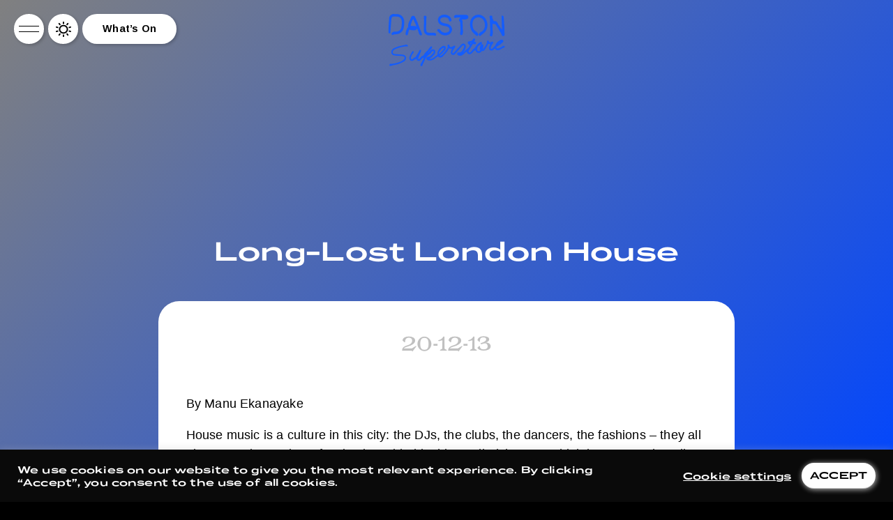

--- FILE ---
content_type: text/html; charset=UTF-8
request_url: https://dalstonsuperstore.com/long-lost-london-house/
body_size: 36704
content:
<!DOCTYPE html>

<html lang="en-US" class="night-mode">
<head>
	<meta charset="UTF-8" />
	<meta name="viewport" content="width=device-width, initial-scale=1.0, user-scalable=no" />
	<link rel="stylesheet" href="https://cdnjs.cloudflare.com/ajax/libs/tiny-slider/2.9.2/tiny-slider.css">
	<link rel="stylesheet" type="text/css" href="https://dalstonsuperstore.com/wp-content/themes/dalston-superstore/style.css?ver=1764994848" />
	<link href="https://fonts.googleapis.com/css2?family=Arimo:wght@700&display=swap" rel="stylesheet">
	<meta name='robots' content='index, follow, max-image-preview:large, max-snippet:-1, max-video-preview:-1' />
	<style>img:is([sizes="auto" i], [sizes^="auto," i]) { contain-intrinsic-size: 3000px 1500px }</style>
	
	<!-- This site is optimized with the Yoast SEO plugin v20.12 - https://yoast.com/wordpress/plugins/seo/ -->
	<title>Long-Lost London House - Dalston Superstore</title>
	<link rel="canonical" href="https://dalstonsuperstore.com/long-lost-london-house/" />
	<meta property="og:locale" content="en_US" />
	<meta property="og:type" content="article" />
	<meta property="og:title" content="Long-Lost London House - Dalston Superstore" />
	<meta property="og:description" content="By Manu Ekanayake House music is a culture in this city: the DJs, the clubs, the dancers, the fashions – they all play a part in London’s fascination with this [&hellip;]" />
	<meta property="og:url" content="https://dalstonsuperstore.com/long-lost-london-house/" />
	<meta property="og:site_name" content="Dalston Superstore" />
	<meta property="article:publisher" content="https://www.facebook.com/dalstonsuperstore/" />
	<meta property="article:published_time" content="2013-12-20T10:59:35+00:00" />
	<meta property="og:image" content="https://dalstonsuperstore.com/wp-content/uploads/2020/10/fb_og.jpg" />
	<meta property="og:image:width" content="1200" />
	<meta property="og:image:height" content="627" />
	<meta property="og:image:type" content="image/jpeg" />
	<meta name="author" content="Rachael" />
	<meta name="twitter:card" content="summary_large_image" />
	<meta name="twitter:creator" content="@dsuperstore" />
	<meta name="twitter:site" content="@dsuperstore" />
	<meta name="twitter:label1" content="Written by" />
	<meta name="twitter:data1" content="Rachael" />
	<meta name="twitter:label2" content="Est. reading time" />
	<meta name="twitter:data2" content="8 minutes" />
	<script type="application/ld+json" class="yoast-schema-graph">{"@context":"https://schema.org","@graph":[{"@type":"WebPage","@id":"https://dalstonsuperstore.com/long-lost-london-house/","url":"https://dalstonsuperstore.com/long-lost-london-house/","name":"Long-Lost London House - Dalston Superstore","isPartOf":{"@id":"https://dalstonsuperstore.com/#website"},"datePublished":"2013-12-20T10:59:35+00:00","dateModified":"2013-12-20T10:59:35+00:00","author":{"@id":"https://dalstonsuperstore.com/#/schema/person/422316184014e1c8cec1d46491d3285c"},"breadcrumb":{"@id":"https://dalstonsuperstore.com/long-lost-london-house/#breadcrumb"},"inLanguage":"en-US","potentialAction":[{"@type":"ReadAction","target":["https://dalstonsuperstore.com/long-lost-london-house/"]}]},{"@type":"BreadcrumbList","@id":"https://dalstonsuperstore.com/long-lost-london-house/#breadcrumb","itemListElement":[{"@type":"ListItem","position":1,"name":"Home","item":"https://dalstonsuperstore.com/"},{"@type":"ListItem","position":2,"name":"Long-Lost London House"}]},{"@type":"WebSite","@id":"https://dalstonsuperstore.com/#website","url":"https://dalstonsuperstore.com/","name":"Dalston Superstore","description":"","potentialAction":[{"@type":"SearchAction","target":{"@type":"EntryPoint","urlTemplate":"https://dalstonsuperstore.com/?s={search_term_string}"},"query-input":"required name=search_term_string"}],"inLanguage":"en-US"},{"@type":"Person","@id":"https://dalstonsuperstore.com/#/schema/person/422316184014e1c8cec1d46491d3285c","name":"Rachael","url":"https://dalstonsuperstore.com/author/rachael/"}]}</script>
	<!-- / Yoast SEO plugin. -->


<link rel="alternate" type="application/rss+xml" title="Dalston Superstore &raquo; Feed" href="https://dalstonsuperstore.com/feed/" />
<link rel="alternate" type="application/rss+xml" title="Dalston Superstore &raquo; Comments Feed" href="https://dalstonsuperstore.com/comments/feed/" />
<link rel="alternate" type="text/calendar" title="Dalston Superstore &raquo; iCal Feed" href="https://dalstonsuperstore.com/events/?ical=1" />
<link rel="alternate" type="application/rss+xml" title="Dalston Superstore &raquo; Long-Lost London House Comments Feed" href="https://dalstonsuperstore.com/long-lost-london-house/feed/" />
		<!-- This site uses the Google Analytics by MonsterInsights plugin v8.18 - Using Analytics tracking - https://www.monsterinsights.com/ -->
							<script src="//www.googletagmanager.com/gtag/js?id=G-XWKC226P7W"  data-cfasync="false" data-wpfc-render="false" type="text/javascript" async></script>
			<script data-cfasync="false" data-wpfc-render="false" type="text/javascript">
				var mi_version = '8.18';
				var mi_track_user = true;
				var mi_no_track_reason = '';
				
								var disableStrs = [
										'ga-disable-G-XWKC226P7W',
									];

				/* Function to detect opted out users */
				function __gtagTrackerIsOptedOut() {
					for (var index = 0; index < disableStrs.length; index++) {
						if (document.cookie.indexOf(disableStrs[index] + '=true') > -1) {
							return true;
						}
					}

					return false;
				}

				/* Disable tracking if the opt-out cookie exists. */
				if (__gtagTrackerIsOptedOut()) {
					for (var index = 0; index < disableStrs.length; index++) {
						window[disableStrs[index]] = true;
					}
				}

				/* Opt-out function */
				function __gtagTrackerOptout() {
					for (var index = 0; index < disableStrs.length; index++) {
						document.cookie = disableStrs[index] + '=true; expires=Thu, 31 Dec 2099 23:59:59 UTC; path=/';
						window[disableStrs[index]] = true;
					}
				}

				if ('undefined' === typeof gaOptout) {
					function gaOptout() {
						__gtagTrackerOptout();
					}
				}
								window.dataLayer = window.dataLayer || [];

				window.MonsterInsightsDualTracker = {
					helpers: {},
					trackers: {},
				};
				if (mi_track_user) {
					function __gtagDataLayer() {
						dataLayer.push(arguments);
					}

					function __gtagTracker(type, name, parameters) {
						if (!parameters) {
							parameters = {};
						}

						if (parameters.send_to) {
							__gtagDataLayer.apply(null, arguments);
							return;
						}

						if (type === 'event') {
														parameters.send_to = monsterinsights_frontend.v4_id;
							var hookName = name;
							if (typeof parameters['event_category'] !== 'undefined') {
								hookName = parameters['event_category'] + ':' + name;
							}

							if (typeof MonsterInsightsDualTracker.trackers[hookName] !== 'undefined') {
								MonsterInsightsDualTracker.trackers[hookName](parameters);
							} else {
								__gtagDataLayer('event', name, parameters);
							}
							
						} else {
							__gtagDataLayer.apply(null, arguments);
						}
					}

					__gtagTracker('js', new Date());
					__gtagTracker('set', {
						'developer_id.dZGIzZG': true,
											});
										__gtagTracker('config', 'G-XWKC226P7W', {"forceSSL":"true","link_attribution":"true"} );
															window.gtag = __gtagTracker;										(function () {
						/* https://developers.google.com/analytics/devguides/collection/analyticsjs/ */
						/* ga and __gaTracker compatibility shim. */
						var noopfn = function () {
							return null;
						};
						var newtracker = function () {
							return new Tracker();
						};
						var Tracker = function () {
							return null;
						};
						var p = Tracker.prototype;
						p.get = noopfn;
						p.set = noopfn;
						p.send = function () {
							var args = Array.prototype.slice.call(arguments);
							args.unshift('send');
							__gaTracker.apply(null, args);
						};
						var __gaTracker = function () {
							var len = arguments.length;
							if (len === 0) {
								return;
							}
							var f = arguments[len - 1];
							if (typeof f !== 'object' || f === null || typeof f.hitCallback !== 'function') {
								if ('send' === arguments[0]) {
									var hitConverted, hitObject = false, action;
									if ('event' === arguments[1]) {
										if ('undefined' !== typeof arguments[3]) {
											hitObject = {
												'eventAction': arguments[3],
												'eventCategory': arguments[2],
												'eventLabel': arguments[4],
												'value': arguments[5] ? arguments[5] : 1,
											}
										}
									}
									if ('pageview' === arguments[1]) {
										if ('undefined' !== typeof arguments[2]) {
											hitObject = {
												'eventAction': 'page_view',
												'page_path': arguments[2],
											}
										}
									}
									if (typeof arguments[2] === 'object') {
										hitObject = arguments[2];
									}
									if (typeof arguments[5] === 'object') {
										Object.assign(hitObject, arguments[5]);
									}
									if ('undefined' !== typeof arguments[1].hitType) {
										hitObject = arguments[1];
										if ('pageview' === hitObject.hitType) {
											hitObject.eventAction = 'page_view';
										}
									}
									if (hitObject) {
										action = 'timing' === arguments[1].hitType ? 'timing_complete' : hitObject.eventAction;
										hitConverted = mapArgs(hitObject);
										__gtagTracker('event', action, hitConverted);
									}
								}
								return;
							}

							function mapArgs(args) {
								var arg, hit = {};
								var gaMap = {
									'eventCategory': 'event_category',
									'eventAction': 'event_action',
									'eventLabel': 'event_label',
									'eventValue': 'event_value',
									'nonInteraction': 'non_interaction',
									'timingCategory': 'event_category',
									'timingVar': 'name',
									'timingValue': 'value',
									'timingLabel': 'event_label',
									'page': 'page_path',
									'location': 'page_location',
									'title': 'page_title',
								};
								for (arg in args) {
																		if (!(!args.hasOwnProperty(arg) || !gaMap.hasOwnProperty(arg))) {
										hit[gaMap[arg]] = args[arg];
									} else {
										hit[arg] = args[arg];
									}
								}
								return hit;
							}

							try {
								f.hitCallback();
							} catch (ex) {
							}
						};
						__gaTracker.create = newtracker;
						__gaTracker.getByName = newtracker;
						__gaTracker.getAll = function () {
							return [];
						};
						__gaTracker.remove = noopfn;
						__gaTracker.loaded = true;
						window['__gaTracker'] = __gaTracker;
					})();
									} else {
										console.log("");
					(function () {
						function __gtagTracker() {
							return null;
						}

						window['__gtagTracker'] = __gtagTracker;
						window['gtag'] = __gtagTracker;
					})();
									}
			</script>
				<!-- / Google Analytics by MonsterInsights -->
		<link rel='stylesheet' id='wp-block-library-css' href='https://dalstonsuperstore.com/wp-includes/css/dist/block-library/style.min.css?ver=6.8.3' type='text/css' media='all' />
<style id='classic-theme-styles-inline-css' type='text/css'>
/*! This file is auto-generated */
.wp-block-button__link{color:#fff;background-color:#32373c;border-radius:9999px;box-shadow:none;text-decoration:none;padding:calc(.667em + 2px) calc(1.333em + 2px);font-size:1.125em}.wp-block-file__button{background:#32373c;color:#fff;text-decoration:none}
</style>
<style id='global-styles-inline-css' type='text/css'>
:root{--wp--preset--aspect-ratio--square: 1;--wp--preset--aspect-ratio--4-3: 4/3;--wp--preset--aspect-ratio--3-4: 3/4;--wp--preset--aspect-ratio--3-2: 3/2;--wp--preset--aspect-ratio--2-3: 2/3;--wp--preset--aspect-ratio--16-9: 16/9;--wp--preset--aspect-ratio--9-16: 9/16;--wp--preset--color--black: #000000;--wp--preset--color--cyan-bluish-gray: #abb8c3;--wp--preset--color--white: #ffffff;--wp--preset--color--pale-pink: #f78da7;--wp--preset--color--vivid-red: #cf2e2e;--wp--preset--color--luminous-vivid-orange: #ff6900;--wp--preset--color--luminous-vivid-amber: #fcb900;--wp--preset--color--light-green-cyan: #7bdcb5;--wp--preset--color--vivid-green-cyan: #00d084;--wp--preset--color--pale-cyan-blue: #8ed1fc;--wp--preset--color--vivid-cyan-blue: #0693e3;--wp--preset--color--vivid-purple: #9b51e0;--wp--preset--gradient--vivid-cyan-blue-to-vivid-purple: linear-gradient(135deg,rgba(6,147,227,1) 0%,rgb(155,81,224) 100%);--wp--preset--gradient--light-green-cyan-to-vivid-green-cyan: linear-gradient(135deg,rgb(122,220,180) 0%,rgb(0,208,130) 100%);--wp--preset--gradient--luminous-vivid-amber-to-luminous-vivid-orange: linear-gradient(135deg,rgba(252,185,0,1) 0%,rgba(255,105,0,1) 100%);--wp--preset--gradient--luminous-vivid-orange-to-vivid-red: linear-gradient(135deg,rgba(255,105,0,1) 0%,rgb(207,46,46) 100%);--wp--preset--gradient--very-light-gray-to-cyan-bluish-gray: linear-gradient(135deg,rgb(238,238,238) 0%,rgb(169,184,195) 100%);--wp--preset--gradient--cool-to-warm-spectrum: linear-gradient(135deg,rgb(74,234,220) 0%,rgb(151,120,209) 20%,rgb(207,42,186) 40%,rgb(238,44,130) 60%,rgb(251,105,98) 80%,rgb(254,248,76) 100%);--wp--preset--gradient--blush-light-purple: linear-gradient(135deg,rgb(255,206,236) 0%,rgb(152,150,240) 100%);--wp--preset--gradient--blush-bordeaux: linear-gradient(135deg,rgb(254,205,165) 0%,rgb(254,45,45) 50%,rgb(107,0,62) 100%);--wp--preset--gradient--luminous-dusk: linear-gradient(135deg,rgb(255,203,112) 0%,rgb(199,81,192) 50%,rgb(65,88,208) 100%);--wp--preset--gradient--pale-ocean: linear-gradient(135deg,rgb(255,245,203) 0%,rgb(182,227,212) 50%,rgb(51,167,181) 100%);--wp--preset--gradient--electric-grass: linear-gradient(135deg,rgb(202,248,128) 0%,rgb(113,206,126) 100%);--wp--preset--gradient--midnight: linear-gradient(135deg,rgb(2,3,129) 0%,rgb(40,116,252) 100%);--wp--preset--font-size--small: 13px;--wp--preset--font-size--medium: 20px;--wp--preset--font-size--large: 36px;--wp--preset--font-size--x-large: 42px;--wp--preset--spacing--20: 0.44rem;--wp--preset--spacing--30: 0.67rem;--wp--preset--spacing--40: 1rem;--wp--preset--spacing--50: 1.5rem;--wp--preset--spacing--60: 2.25rem;--wp--preset--spacing--70: 3.38rem;--wp--preset--spacing--80: 5.06rem;--wp--preset--shadow--natural: 6px 6px 9px rgba(0, 0, 0, 0.2);--wp--preset--shadow--deep: 12px 12px 50px rgba(0, 0, 0, 0.4);--wp--preset--shadow--sharp: 6px 6px 0px rgba(0, 0, 0, 0.2);--wp--preset--shadow--outlined: 6px 6px 0px -3px rgba(255, 255, 255, 1), 6px 6px rgba(0, 0, 0, 1);--wp--preset--shadow--crisp: 6px 6px 0px rgba(0, 0, 0, 1);}:where(.is-layout-flex){gap: 0.5em;}:where(.is-layout-grid){gap: 0.5em;}body .is-layout-flex{display: flex;}.is-layout-flex{flex-wrap: wrap;align-items: center;}.is-layout-flex > :is(*, div){margin: 0;}body .is-layout-grid{display: grid;}.is-layout-grid > :is(*, div){margin: 0;}:where(.wp-block-columns.is-layout-flex){gap: 2em;}:where(.wp-block-columns.is-layout-grid){gap: 2em;}:where(.wp-block-post-template.is-layout-flex){gap: 1.25em;}:where(.wp-block-post-template.is-layout-grid){gap: 1.25em;}.has-black-color{color: var(--wp--preset--color--black) !important;}.has-cyan-bluish-gray-color{color: var(--wp--preset--color--cyan-bluish-gray) !important;}.has-white-color{color: var(--wp--preset--color--white) !important;}.has-pale-pink-color{color: var(--wp--preset--color--pale-pink) !important;}.has-vivid-red-color{color: var(--wp--preset--color--vivid-red) !important;}.has-luminous-vivid-orange-color{color: var(--wp--preset--color--luminous-vivid-orange) !important;}.has-luminous-vivid-amber-color{color: var(--wp--preset--color--luminous-vivid-amber) !important;}.has-light-green-cyan-color{color: var(--wp--preset--color--light-green-cyan) !important;}.has-vivid-green-cyan-color{color: var(--wp--preset--color--vivid-green-cyan) !important;}.has-pale-cyan-blue-color{color: var(--wp--preset--color--pale-cyan-blue) !important;}.has-vivid-cyan-blue-color{color: var(--wp--preset--color--vivid-cyan-blue) !important;}.has-vivid-purple-color{color: var(--wp--preset--color--vivid-purple) !important;}.has-black-background-color{background-color: var(--wp--preset--color--black) !important;}.has-cyan-bluish-gray-background-color{background-color: var(--wp--preset--color--cyan-bluish-gray) !important;}.has-white-background-color{background-color: var(--wp--preset--color--white) !important;}.has-pale-pink-background-color{background-color: var(--wp--preset--color--pale-pink) !important;}.has-vivid-red-background-color{background-color: var(--wp--preset--color--vivid-red) !important;}.has-luminous-vivid-orange-background-color{background-color: var(--wp--preset--color--luminous-vivid-orange) !important;}.has-luminous-vivid-amber-background-color{background-color: var(--wp--preset--color--luminous-vivid-amber) !important;}.has-light-green-cyan-background-color{background-color: var(--wp--preset--color--light-green-cyan) !important;}.has-vivid-green-cyan-background-color{background-color: var(--wp--preset--color--vivid-green-cyan) !important;}.has-pale-cyan-blue-background-color{background-color: var(--wp--preset--color--pale-cyan-blue) !important;}.has-vivid-cyan-blue-background-color{background-color: var(--wp--preset--color--vivid-cyan-blue) !important;}.has-vivid-purple-background-color{background-color: var(--wp--preset--color--vivid-purple) !important;}.has-black-border-color{border-color: var(--wp--preset--color--black) !important;}.has-cyan-bluish-gray-border-color{border-color: var(--wp--preset--color--cyan-bluish-gray) !important;}.has-white-border-color{border-color: var(--wp--preset--color--white) !important;}.has-pale-pink-border-color{border-color: var(--wp--preset--color--pale-pink) !important;}.has-vivid-red-border-color{border-color: var(--wp--preset--color--vivid-red) !important;}.has-luminous-vivid-orange-border-color{border-color: var(--wp--preset--color--luminous-vivid-orange) !important;}.has-luminous-vivid-amber-border-color{border-color: var(--wp--preset--color--luminous-vivid-amber) !important;}.has-light-green-cyan-border-color{border-color: var(--wp--preset--color--light-green-cyan) !important;}.has-vivid-green-cyan-border-color{border-color: var(--wp--preset--color--vivid-green-cyan) !important;}.has-pale-cyan-blue-border-color{border-color: var(--wp--preset--color--pale-cyan-blue) !important;}.has-vivid-cyan-blue-border-color{border-color: var(--wp--preset--color--vivid-cyan-blue) !important;}.has-vivid-purple-border-color{border-color: var(--wp--preset--color--vivid-purple) !important;}.has-vivid-cyan-blue-to-vivid-purple-gradient-background{background: var(--wp--preset--gradient--vivid-cyan-blue-to-vivid-purple) !important;}.has-light-green-cyan-to-vivid-green-cyan-gradient-background{background: var(--wp--preset--gradient--light-green-cyan-to-vivid-green-cyan) !important;}.has-luminous-vivid-amber-to-luminous-vivid-orange-gradient-background{background: var(--wp--preset--gradient--luminous-vivid-amber-to-luminous-vivid-orange) !important;}.has-luminous-vivid-orange-to-vivid-red-gradient-background{background: var(--wp--preset--gradient--luminous-vivid-orange-to-vivid-red) !important;}.has-very-light-gray-to-cyan-bluish-gray-gradient-background{background: var(--wp--preset--gradient--very-light-gray-to-cyan-bluish-gray) !important;}.has-cool-to-warm-spectrum-gradient-background{background: var(--wp--preset--gradient--cool-to-warm-spectrum) !important;}.has-blush-light-purple-gradient-background{background: var(--wp--preset--gradient--blush-light-purple) !important;}.has-blush-bordeaux-gradient-background{background: var(--wp--preset--gradient--blush-bordeaux) !important;}.has-luminous-dusk-gradient-background{background: var(--wp--preset--gradient--luminous-dusk) !important;}.has-pale-ocean-gradient-background{background: var(--wp--preset--gradient--pale-ocean) !important;}.has-electric-grass-gradient-background{background: var(--wp--preset--gradient--electric-grass) !important;}.has-midnight-gradient-background{background: var(--wp--preset--gradient--midnight) !important;}.has-small-font-size{font-size: var(--wp--preset--font-size--small) !important;}.has-medium-font-size{font-size: var(--wp--preset--font-size--medium) !important;}.has-large-font-size{font-size: var(--wp--preset--font-size--large) !important;}.has-x-large-font-size{font-size: var(--wp--preset--font-size--x-large) !important;}
:where(.wp-block-post-template.is-layout-flex){gap: 1.25em;}:where(.wp-block-post-template.is-layout-grid){gap: 1.25em;}
:where(.wp-block-columns.is-layout-flex){gap: 2em;}:where(.wp-block-columns.is-layout-grid){gap: 2em;}
:root :where(.wp-block-pullquote){font-size: 1.5em;line-height: 1.6;}
</style>
<link rel='stylesheet' id='cookie-law-info-css' href='https://dalstonsuperstore.com/wp-content/plugins/cookie-law-info/legacy/public/css/cookie-law-info-public.css?ver=3.1.1' type='text/css' media='all' />
<link rel='stylesheet' id='cookie-law-info-gdpr-css' href='https://dalstonsuperstore.com/wp-content/plugins/cookie-law-info/legacy/public/css/cookie-law-info-gdpr.css?ver=3.1.1' type='text/css' media='all' />
<link rel='stylesheet' id='wptf-style-css' href='https://dalstonsuperstore.com/wp-content/plugins/wp-twitter-feed-pro/wptf.css?ver=6.8.3' type='text/css' media='all' />
<script type="text/javascript" src="https://dalstonsuperstore.com/wp-content/plugins/google-analytics-for-wordpress/assets/js/frontend-gtag.min.js?ver=8.18" id="monsterinsights-frontend-script-js"></script>
<script data-cfasync="false" data-wpfc-render="false" type="text/javascript" id='monsterinsights-frontend-script-js-extra'>/* <![CDATA[ */
var monsterinsights_frontend = {"js_events_tracking":"true","download_extensions":"doc,pdf,ppt,zip,xls,docx,pptx,xlsx","inbound_paths":"[{\"path\":\"\\\/go\\\/\",\"label\":\"affiliate\"},{\"path\":\"\\\/recommend\\\/\",\"label\":\"affiliate\"}]","home_url":"https:\/\/dalstonsuperstore.com","hash_tracking":"false","v4_id":"G-XWKC226P7W"};/* ]]> */
</script>
<script type="text/javascript" src="https://dalstonsuperstore.com/wp-includes/js/jquery/jquery.min.js?ver=3.7.1" id="jquery-core-js"></script>
<script type="text/javascript" src="https://dalstonsuperstore.com/wp-includes/js/jquery/jquery-migrate.min.js?ver=3.4.1" id="jquery-migrate-js"></script>
<script type="text/javascript" id="cookie-law-info-js-extra">
/* <![CDATA[ */
var Cli_Data = {"nn_cookie_ids":[],"cookielist":[],"non_necessary_cookies":[],"ccpaEnabled":"","ccpaRegionBased":"","ccpaBarEnabled":"","strictlyEnabled":["necessary","obligatoire"],"ccpaType":"gdpr","js_blocking":"1","custom_integration":"","triggerDomRefresh":"","secure_cookies":""};
var cli_cookiebar_settings = {"animate_speed_hide":"500","animate_speed_show":"500","background":"#0a0a0a","border":"#b1a6a6c2","border_on":"","button_1_button_colour":"#61a229","button_1_button_hover":"#4e8221","button_1_link_colour":"#fff","button_1_as_button":"1","button_1_new_win":"","button_2_button_colour":"#333","button_2_button_hover":"#292929","button_2_link_colour":"#444","button_2_as_button":"","button_2_hidebar":"","button_3_button_colour":"#3566bb","button_3_button_hover":"#2a5296","button_3_link_colour":"#fff","button_3_as_button":"1","button_3_new_win":"","button_4_button_colour":"#000","button_4_button_hover":"#000000","button_4_link_colour":"#333333","button_4_as_button":"","button_7_button_colour":"#61a229","button_7_button_hover":"#4e8221","button_7_link_colour":"#fff","button_7_as_button":"1","button_7_new_win":"","font_family":"inherit","header_fix":"","notify_animate_hide":"1","notify_animate_show":"","notify_div_id":"#cookie-law-info-bar","notify_position_horizontal":"right","notify_position_vertical":"bottom","scroll_close":"","scroll_close_reload":"","accept_close_reload":"","reject_close_reload":"","showagain_tab":"1","showagain_background":"#fff","showagain_border":"#000","showagain_div_id":"#cookie-law-info-again","showagain_x_position":"100px","text":"#ffffff","show_once_yn":"","show_once":"10000","logging_on":"","as_popup":"","popup_overlay":"1","bar_heading_text":"","cookie_bar_as":"banner","popup_showagain_position":"bottom-right","widget_position":"left"};
var log_object = {"ajax_url":"https:\/\/dalstonsuperstore.com\/wp-admin\/admin-ajax.php"};
/* ]]> */
</script>
<script type="text/javascript" src="https://dalstonsuperstore.com/wp-content/plugins/cookie-law-info/legacy/public/js/cookie-law-info-public.js?ver=3.1.1" id="cookie-law-info-js"></script>
<link rel="https://api.w.org/" href="https://dalstonsuperstore.com/wp-json/" /><link rel="alternate" title="JSON" type="application/json" href="https://dalstonsuperstore.com/wp-json/wp/v2/posts/6219" /><link rel="EditURI" type="application/rsd+xml" title="RSD" href="https://dalstonsuperstore.com/xmlrpc.php?rsd" />
<meta name="generator" content="WordPress 6.8.3" />
<link rel='shortlink' href='https://dalstonsuperstore.com/?p=6219' />
<link rel="alternate" title="oEmbed (JSON)" type="application/json+oembed" href="https://dalstonsuperstore.com/wp-json/oembed/1.0/embed?url=https%3A%2F%2Fdalstonsuperstore.com%2Flong-lost-london-house%2F" />
<link rel="alternate" title="oEmbed (XML)" type="text/xml+oembed" href="https://dalstonsuperstore.com/wp-json/oembed/1.0/embed?url=https%3A%2F%2Fdalstonsuperstore.com%2Flong-lost-london-house%2F&#038;format=xml" />

<script>!function(d,s,id){var js,fjs=d.getElementsByTagName(s)[0];if(!d.getElementById(id)){js=d.createElement(s);js.id=id;js.src="//platform.twitter.com/widgets.js";fjs.parentNode.insertBefore(js,fjs);}}(document,"script","twitter-wjs");</script>

<meta name="tec-api-version" content="v1"><meta name="tec-api-origin" content="https://dalstonsuperstore.com"><link rel="alternate" href="https://dalstonsuperstore.com/wp-json/tribe/events/v1/" /><link rel="icon" href="https://dalstonsuperstore.com/wp-content/uploads/2020/09/cropped-apple-touch-icon-152x152-1-32x32.png" sizes="32x32" />
<link rel="icon" href="https://dalstonsuperstore.com/wp-content/uploads/2020/09/cropped-apple-touch-icon-152x152-1-192x192.png" sizes="192x192" />
<link rel="apple-touch-icon" href="https://dalstonsuperstore.com/wp-content/uploads/2020/09/cropped-apple-touch-icon-152x152-1-180x180.png" />
<meta name="msapplication-TileImage" content="https://dalstonsuperstore.com/wp-content/uploads/2020/09/cropped-apple-touch-icon-152x152-1-270x270.png" />
</head>
<body class="wp-singular post-template-default single single-post postid-6219 single-format-standard wp-theme-dalston-superstore tribe-no-js loading">

	<div id="loader" class="full-height">
		<div class="loader__inner">&#x1F308;</div>
	</div>

	<button class="hamburger button">

	</button>

	<header id="header">

		<div class="header__inner">

			<button id="nightModeButton" class="menu-item button">
				<span class="nightModeButton__inner--night only-visible-in-day-mode">
					<svg xmlns="http://www.w3.org/2000/svg" width="34.512" height="34.509" viewBox="0 0 34.512 34.509">
  <g id="noun_Moon_805540" transform="translate(-6.996 -6.999)">
    <g id="Group_147" data-name="Group 147" transform="translate(6.996 6.999)">
      <path id="Path_111" data-name="Path 111" d="M18.081,959.362a1.206,1.206,0,0,0-.364.075C10.911,961.96,7,968.57,7,976.1A17.788,17.788,0,0,0,24.764,993.87c7.532,0,14.142-3.915,16.665-10.721a1.2,1.2,0,0,0-1.58-1.542,15.1,15.1,0,0,1-5.655,1.066c-8.315,0-16-7.7-16-16.013A15.094,15.094,0,0,1,19.247,961a1.2,1.2,0,0,0-1.166-1.643Zm-1.843,3.461a17.983,17.983,0,0,0-.451,3.837c0,9.766,8.642,18.42,18.408,18.42a18.127,18.127,0,0,0,3.825-.439c-2.64,4.352-7.506,6.821-13.254,6.821A15.344,15.344,0,0,1,9.4,976.1c0-5.759,2.467-10.643,6.834-13.279Z" transform="translate(-6.996 -959.361)"/>
    </g>
  </g>
</svg>
				</span>
				<span class="nightModeButton__inner--day only-visible-in-night-mode">
					<svg xmlns="http://www.w3.org/2000/svg" width="36.511" height="38.22" viewBox="0 0 36.511 38.22">
  <g id="noun_sun_1479843" transform="translate(0)">
    <path id="Path_60" data-name="Path 60" d="M12.532,24.961A10.962,10.962,0,1,0,23.494,14,10.974,10.974,0,0,0,12.532,24.961Zm18.624,0A7.662,7.662,0,1,1,23.494,17.3,7.671,7.671,0,0,1,31.157,24.961Z" transform="translate(-5.238 -5.852)"/>
    <path id="Path_61" data-name="Path 61" d="M31.1,55.281a1.65,1.65,0,0,0-2.572,1.368v2.91c0,.055.011.108.016.162a1.679,1.679,0,0,0,.017.17c.009.042.026.081.038.122a1.011,1.011,0,0,0,.154.363c.02.034.034.072.057.1a1.649,1.649,0,0,0,3.018-.922V56.65A1.648,1.648,0,0,0,31.1,55.281Z" transform="translate(-11.926 -22.989)"/>
    <path id="Path_62" data-name="Path 62" d="M53.958,24.928a1.647,1.647,0,0,0,.51-.081l2.767-.9a1.65,1.65,0,0,0-1.02-3.138l-2.767.9a1.65,1.65,0,0,0,.51,3.219Z" transform="translate(-21.864 -8.664)"/>
    <path id="Path_63" data-name="Path 63" d="M3.908,37.806l-2.767.9A1.65,1.65,0,1,0,2.16,41.843l2.767-.9a1.65,1.65,0,0,0-1.019-3.138Z" transform="translate(0 -15.768)"/>
    <path id="Path_64" data-name="Path 64" d="M46.211,50.906a1.65,1.65,0,0,0-2.67,1.939l1.71,2.354a1.65,1.65,0,0,0,2.67-1.939Z" transform="translate(-18.068 -20.994)"/>
    <path id="Path_65" data-name="Path 65" d="M12.924,10.7a1.65,1.65,0,0,0,2.67-1.939l-1.71-2.354a1.65,1.65,0,0,0-2.67,1.939Z" transform="translate(-4.555 -2.395)"/>
    <path id="Path_66" data-name="Path 66" d="M15.228,50.541a1.651,1.651,0,0,0-2.3.365l-1.71,2.354a1.65,1.65,0,1,0,2.67,1.939l1.71-2.354A1.65,1.65,0,0,0,15.228,50.541Z" transform="translate(-4.555 -20.994)"/>
    <path id="Path_67" data-name="Path 67" d="M47.556,6.044a1.651,1.651,0,0,0-2.3.365L43.541,8.764a1.65,1.65,0,1,0,2.67,1.939l1.711-2.354A1.65,1.65,0,0,0,47.556,6.044Z" transform="translate(-18.068 -2.395)"/>
    <path id="Path_68" data-name="Path 68" d="M1.141,23.948l2.767.9a1.65,1.65,0,0,0,1.02-3.138l-2.767-.9a1.65,1.65,0,0,0-1.02,3.138Z" transform="translate(0 -8.664)"/>
    <path id="Path_69" data-name="Path 69" d="M57.235,38.7l-2.767-.9a1.65,1.65,0,0,0-1.02,3.138l2.767.9a1.65,1.65,0,0,0,1.02-3.138Z" transform="translate(-21.864 -15.768)"/>
    <path id="Path_70" data-name="Path 70" d="M30.182,6.209a1.65,1.65,0,0,0,1.65-1.65V1.65h0a1.65,1.65,0,0,0-3.3,0h0V4.559A1.65,1.65,0,0,0,30.182,6.209Z" transform="translate(-11.926)"/>
  </g>
</svg>
				</span>
			</button>

			<div class="nav--top-left__wrapper nav--top__wrapper d-xxs-none d-sm-m-inline-block"><ul id="menu-nav-top-left" class="menu"><li id="menu-item-23199" class="menu-item menu-item-type-post_type menu-item-object-page menu-item-23199"><a href="https://dalstonsuperstore.com/whats-on/">What’s On</a></li>
</ul></div>
			<a class="logo__wrapper" href="https://dalstonsuperstore.com">
				<div class="logo__shadow">
					<svg xmlns="http://www.w3.org/2000/svg" width="236.701" height="106.489" viewBox="0 0 236.701 106.489" class="logo--dss">
  <path class="Union_1" data-name="Union 1" d="M-11338.024,7772.056c-.154-.135-.3-.269-.455-.407a13.86,13.86,0,0,1-.329-1.4c-.062-1.94,1.48-4,2.187-5.363a6.514,6.514,0,0,1,.919-1.617c-.062-.324.083-.475.209-.218a7.718,7.718,0,0,1,1.057-2.5c0,.009.094-.263.143-.369a40.331,40.331,0,0,0,2.256-5.289c-.816.2-1.229.827-2.256.807-1.6,1.276-2.73,3.38-4.373,4.556a7.259,7.259,0,0,1-3.947,1.4c-2.513,0-3.82-2.083-4.516-4.336-.267.061-.415.3-.564.441a2.921,2.921,0,0,1-1.268.807,2.114,2.114,0,0,1-.59.029,2.174,2.174,0,0,0-.681.046,5.937,5.937,0,0,0-1.692,1.248,6.134,6.134,0,0,1-4.728,1.837c-.5-.426-1.113-.2-1.62-.366a4.826,4.826,0,0,1-.916-.589,5.855,5.855,0,0,1-1.906-2.716,9.648,9.648,0,0,1,.5-5.733,35.854,35.854,0,0,1,2.822-5.879c.138-.249.231-.415.352-.658a22.194,22.194,0,0,1,1.62-2.793c.409-.621.79-1.136,1.2-1.248,1.26-.347,2.284.738,2.047,2.353a6.086,6.086,0,0,1-.916,1.76c-.043.071-.1.088-.141.149a38.6,38.6,0,0,0-2.753,4.041,14.323,14.323,0,0,0-1.479,3.377c-.5,2.178-.415,5.438,2.043,4.926a4.95,4.95,0,0,0,2.259-1.546c1.13-1.187,1.551-2.559,3.949-2.129a7.319,7.319,0,0,0,.636-.661,7.383,7.383,0,0,0,.563-.81c1.06-1.651,2.058-3.323,3.1-4.994a34.735,34.735,0,0,0,3.034-5.072c.031-.083-.031-.206,0-.292.034-.106.169-.066.212-.146a22.788,22.788,0,0,1,1.056-2.278,4.42,4.42,0,0,1,.492-.735c.112-.092.289-.043.5-.149.021-.008-.014-.126,0-.146s.061-.011.109,0a.246.246,0,0,0,.1,0c1.229-.672,2.468.636,2.468,1.617a3.842,3.842,0,0,1-.564,1.4c-.7,1.5-1.208,3.38-1.832,4.628-.06.117-.085.232-.143.366-.5,1.239-1.036,2.424-1.479,3.526-.092.229-.2.5-.283.735-.181.492-.284.79-.421,1.176a1.427,1.427,0,0,0-.424,1.251c-.489.95-1.288,2.733-.707,4.038,1.417.344,2.272-.884,2.965-1.54.882-.844,1.651-1.849,2.4-2.719.584-.687,1.06-1.56,1.835-1.912.556-.252,1.268-.118,1.835-.366a6.135,6.135,0,0,0,1.76-1.838,20.652,20.652,0,0,1,1.552-2.132,6.119,6.119,0,0,1,1.554-2.57c.31-.095.449-.364.845-.367a6.051,6.051,0,0,1,3.528-3.38c.187-.246.327-.541.7-.587-.114-.22.109-.432.212-.589.4-.633.859-1.116,1.269-1.689.532-.747,1.127-1.491,1.691-2.278.4-.561,1-1.323,1.342-1.838a9.781,9.781,0,0,1,.776-.956c.475-.567.887-1.3,1.619-1.4a2.056,2.056,0,0,1,2.187,2.281c-.054.981-1.107,2.218-1.834,3.011-.83.907-1.651,1.617-2.324,2.5-.738.965-1.365,1.935-1.978,2.865a13.062,13.062,0,0,0-1.764,3.16c.43.009.742-.392.988-.664a10.03,10.03,0,0,0,.775-1.024c.544-.764,1.01-1.812,1.482-2.5a7.909,7.909,0,0,1,.636-.81,7.687,7.687,0,0,1,.918-.807c.238-.186.5-.266.773-.444a7.414,7.414,0,0,1,3.314-1.319c2.738-.255,4.49,1.027,5.22,2.865a5.914,5.914,0,0,1,.353,1.027,7.664,7.664,0,0,1-.283,3.088,11.208,11.208,0,0,1-3.386,4.848c-.507.512-.922,1.15-1.408,1.688a19.408,19.408,0,0,1-5.009,4.262,6.71,6.71,0,0,0-2.044,1.1c3.423,1.239,6.783-.687,9.1-2.424,1.205-.9,2.656-2.029,3.95-3.014.472-.358.864-.707,1.339-1.027.519-.347,1.7-.884,1.835-1.322a12.472,12.472,0,0,0,0-1.912,17.76,17.76,0,0,1,1.271-5.95,26.158,26.158,0,0,1,2.822-4.482,14.548,14.548,0,0,1,3.735-3.526c1.339-.921,2.928-2.358,4.868-2.424a4.071,4.071,0,0,1,4.37,4.923,11.119,11.119,0,0,1-1.763,4.042,19.533,19.533,0,0,1-2.4,2.424c-.378.4-.689.884-1.059,1.322-.753.884-1.577,1.688-2.33,2.5-.409.441-.744.967-1.125,1.322-.289.266-.673.469-.987.735a18.412,18.412,0,0,1-1.978,1.468c-.347.224-.793.392-.987.807.9,1.119,2.916.452,3.669-.071a25.034,25.034,0,0,0,3.6-3.38c.913-.95,1.881-1.889,2.679-2.868.275-.338.541-.7.845-1.025a33.172,33.172,0,0,0,3.177-4.264c.95-1.428,2.376-3.306,2.607-4.92.049-.34.065-.443.188-1.076a1.958,1.958,0,0,0-.048-.69,4.474,4.474,0,0,1-.421-2.424,3.132,3.132,0,0,1,.14-.515,2.313,2.313,0,0,1,2.044-.953,2.2,2.2,0,0,1,1.343.661c.538.635.271,1.488.563,2.57a2.737,2.737,0,0,0,1.411,1.688c1.574.693,3.165-.146,4.161-.658.221-.114.412-.255.633-.369s.483-.183.707-.295c1.405-.7,2.009-1.545,3.526-1.394a2.119,2.119,0,0,1,1.2,1.688,4.8,4.8,0,0,1-1.131,2.424c-.5.807-.947,1.514-1.411,2.132-.255.34-.561.621-.775.953-.246.39-.5.73-.7,1.1-.218.392-.307.859-.492,1.251-.2.42-.567.758-.564,1.248-.329.189-.037.59-.423.736-.181,1.262-.762,3.89.423,4.262.59.186,1.119-.321,1.62-.807,1.377-1.334,2.862-2.982,3.878-4.116,1.521-1.571,2.854-3.443,4.3-5,.232-.249.418-.549.633-.732.28-.241.652-.344.916-.587a13.739,13.739,0,0,0,.85-1.1c.286-.34.673-.621.985-.958.618-.655,1.228-1.445,1.834-2.129.587-.664,1.2-1.394,1.835-2.058a11.126,11.126,0,0,1,2.043-1.909,5.047,5.047,0,0,1,5.854.732,6.089,6.089,0,0,1,1.835,4.19,6.89,6.89,0,0,1-.212,1.909c-.055.361-.063.7-.141,1.03a15.6,15.6,0,0,1-1.975,4.628c-1.147,1.9-2.5,3.575-3.6,5.438,1.222-.965,2.458-2.121,3.737-3.306.6-.558,1.174-1.182,1.835-1.692s1.356-.97,1.975-1.542c.6-.552,1.153-1.127,1.832-1.691a13.857,13.857,0,0,0,2.542-2.716c.209-.318.372-.707.635-1.176.172-.318.47-.7.7-1.1a.984.984,0,0,1,.2-.212,2.812,2.812,0,0,0,.154-.3c.649-1.268-.864-2.207-1.688-2.937a7.62,7.62,0,0,1-2.047-2.573,3.084,3.084,0,0,1-.143-1.909,2.194,2.194,0,0,1,.566-.956c.071-.08.215-.24.28-.295,1.359-1.1,4.616-.609,6.7-1.614,1.365-.658,2.264-2.255,3.1-3.38.476-.641.673-1.339,1.34-1.617,1.646-.687,3.217.9,2.965,2.719-.224,1.574-1.557,2.8-1.763,3.892a1.4,1.4,0,0,0,.861.181,2.316,2.316,0,0,1,.547.04c.561.131,1.007.529,1.479.661a2.891,2.891,0,0,1-.068,3.821,4.473,4.473,0,0,1-2.963.441c-.713-.132-1.251-.713-1.832-.661-.6.051-1.668,1.3-1.975,1.763-.36.538-.521,1.285-.847,1.912-.412.793-1.079,1.4-1.34,1.909-.2.38-.271.907-.424,1.176a8.827,8.827,0,0,1-.775.953c-.781.981-1.457,2.161-2.115,3.16a13.283,13.283,0,0,0-1.835,3.234c-.543,1.58-.363,3.455,1.271,3.6a4.748,4.748,0,0,0,2.184-.586,7.828,7.828,0,0,0,.847-.664,15.029,15.029,0,0,0,2.188-2.424c.283-.369.555-.744.775-1.1.022-.037.108-.02.143-.071a4.113,4.113,0,0,0,.562-.959c.071-.277.5-.564.636-.732.068-.083.068-.209.14-.295.486-.57,1.183-.621,1.766-1.027a14.035,14.035,0,0,0,1.411-1.468,6.777,6.777,0,0,0,.773-.81c.518-.736,1.081-1.451,1.622-2.129a12.587,12.587,0,0,0,1.411-1.837,2.572,2.572,0,0,1,.424-.59c.071-.092.154-.217.212-.292a15.682,15.682,0,0,1,1.9-2.2,8.5,8.5,0,0,0,1.059-1.03,22.4,22.4,0,0,0,2.33-1.763,10.5,10.5,0,0,1,2.539-1.543,2.451,2.451,0,0,1,1.056-.148,2.54,2.54,0,0,1,1.694,3.014c-.255.987-1.714,1.932-2.891,2.57-1.726.938-3.432,1.54-4.444,2.868-.227.3-.407.521-.564.732a7.487,7.487,0,0,0-1.273,2.619c-.015.066-.2.446-.206.469-.1.306-.126.744-.212,1.1a6.711,6.711,0,0,0,.212,4.113c.446.441.649.962,1.128,1.251,1.9,1.159,4.353-.493,5.006-1.984-.4-.618-.7-1.325-1.057-1.986a7.924,7.924,0,0,0-.212-1.394c-.209-2.318,1.151-4.857,1.906-6.32.157-.309.209-.661.35-.881a7.12,7.12,0,0,1,.7-.733,2.4,2.4,0,0,1,.778-.664c1.949-.839,3.454.738,3.666,2.647a14.7,14.7,0,0,1-.5,3.892,30.68,30.68,0,0,1-.772,3.672c.544-.012.813-.55,1.059-.879.4-.549.779-1.1,1.125-1.617.215-.318.36-.53.564-.81.309-.424.595-.779.918-1.174,2.313-2.839,4.465-6.039,5.006-10.581a3.8,3.8,0,0,1-.14-1.468,2.077,2.077,0,0,1,.847-1.03c1.835-1.05,3.352.429,3.1,2.427a2.693,2.693,0,0,0,2.468,1.1c1.6-.18,3.094-1.751,4.8-1.545a2.006,2.006,0,0,1,1.691,2.2c-.129,1.282-.9,1.706-1.552,2.573-.223.3-.4.641-.635.956s-.479.641-.7.953a21.668,21.668,0,0,0-2.185,4.333c.006-.02.009-.043.015-.063l-.018.066,0,0a4.268,4.268,0,0,0-.214,1.471,6.758,6.758,0,0,0,.143,1.4,1.67,1.67,0,0,0,1.271,1.1c.73.14,1.775-.747,2.4-1.248,1.963-1.586,3.54-4.03,5.146-5.438a16.42,16.42,0,0,1,4.868-7.2c1.122-.956,2.207-1.806,3.314-2.719a12.527,12.527,0,0,1,1.835-1.173,10.63,10.63,0,0,1,2.044-.956c1.557-.423,3.583-.172,4.3,1.03a3.244,3.244,0,0,1,0,3.011,4.267,4.267,0,0,1-.985,1.176c-.466.406-.867.778-1.271,1.176-.226.22-.435.383-.636.587a25.3,25.3,0,0,1-2.609,2.278,27.171,27.171,0,0,1-4.159,2.5c-.169.085-.381.077-.5.146-.018.011-.04.194-.071.22-.206.177-.461.177-.636.292-.209.146-.363.546-.7.443,0,.266-.1.2-.18.129-.043-.034-.083-.069-.1-.057a1.073,1.073,0,0,1-.144.295c-.541.638-1.917,1.19-1.972,2.058a2.54,2.54,0,0,0,.421,1.176,2.784,2.784,0,0,0,.707.882c.756.458,2.281.166,3.242,0a16.722,16.722,0,0,0,5.854-2.353c1.391-.821,3.518-2.977,5.5-2.793,1.368.129,2.3,2,1.2,3.014a9.713,9.713,0,0,1-2.187,1.027c-.716.343-1.518.532-2.324.956-1.03.538-2.719,1.614-4.021,2.278a20.406,20.406,0,0,1-3.386,1.322,8.467,8.467,0,0,1-1.551.44,6.736,6.736,0,0,1-5.29-2.058c-.34-.389-.535-1.259-1.056-1.322-.581-.066-1.614,1.153-2.118,1.691a8.838,8.838,0,0,1-2.115,1.763,6.923,6.923,0,0,1-1.554.586,5.574,5.574,0,0,1-5.006-1.763c-.034-.035-.012-.049-.123-.2-.074-.1-.055-.109-.138-.22a3.736,3.736,0,0,1-.375-.758c-.02-.046-.117-.164-.14-.221-.919-2.31.34-5.029,1.059-6.757a4.692,4.692,0,0,0,.7-2.353c.237-.324.744-.65.563-1.176a6.5,6.5,0,0,0-1.2.04,6.7,6.7,0,0,1-1.336.034c-.707-.077-1.231-.518-1.832-.515a32.712,32.712,0,0,1-3.105,6.391,22.378,22.378,0,0,0-1.763,2.793,19.244,19.244,0,0,1-1.2,1.909,15.816,15.816,0,0,1-1.34,1.841,5.81,5.81,0,0,1-5.642,1.909c-.729.633-1.219,1.494-1.905,2.129a6.5,6.5,0,0,1-4.866,1.766c-3.312-.3-5.277-2.822-6.137-5.882-.941.636-1.932,1.176-2.818,1.766a19.1,19.1,0,0,0-3.455,3.6,11.419,11.419,0,0,1-2.046,1.834,8.753,8.753,0,0,1-1.786.91,2.879,2.879,0,0,1-1.709.386,5.87,5.87,0,0,1-5.393-4.233c-.057-.283-.034-.612-.068-.881-.034-.252.009-.613-.212-.81-.707.194-.9.927-1.482,1.248-.821.787-1.683,1.545-2.539,2.353-2.642,2.5-4.562,5.077-9.026,5.438a6.823,6.823,0,0,1-5.57-1.837,3.009,3.009,0,0,1-.566-.736,2.624,2.624,0,0,1-.141-.956c0-.088-.134-.157-.14-.22a2.752,2.752,0,0,1,2.043-2.937,7.845,7.845,0,0,1,2.023-.126,8.549,8.549,0,0,0,1.927-.1,6.113,6.113,0,0,0,2.258-1.025c.169-.151.283-.229.421-.369a13.586,13.586,0,0,0,1.343-1.691,27.879,27.879,0,0,0,3.1-5.069,10.506,10.506,0,0,0,.916-3.231c.183-2.058-.5-3.457-2.256-2.939a3.071,3.071,0,0,0-1.694,1.1c-.587.621-1.027,1.236-1.549,1.837-1.062,1.214-2.249,2.4-3.245,3.526-.4.446-.658,1.007-1.059,1.248a.25.25,0,0,1-.152.014c-.089-.009-.175-.017-.2.131-.157,1.025-.781,1.314-1.551,1.986a9.5,9.5,0,0,0-1.2,1.468,13.148,13.148,0,0,1-.988,1.177,10.616,10.616,0,0,0-1.339,1.691c-.655.8-1.6,1.565-2.259,2.275-.12.131-.163.3-.28.44a8.387,8.387,0,0,1-2.894,2.424,4.74,4.74,0,0,1-4.3-.438c-.455-.329-.756-.87-1.2-1.25a18.358,18.358,0,0,1-.775-1.912,6.824,6.824,0,0,1,.5-3.967c.523-1.362,1.079-3.042,1.551-4.262a1.467,1.467,0,0,0,.212-.956c-.8.046-1.522.413-2.329.444a10.74,10.74,0,0,1-3.735-.956,39.857,39.857,0,0,1-2.891,5.289c-1.137,1.6-2.413,3.088-3.529,4.7-.366.461-.175.226-.47.57a4.6,4.6,0,0,1-.518.629c-.4.489-1.062.933-1.62,1.52-1.136,1.19-2.095,2.252-3.174,3.452a8.564,8.564,0,0,1-1.761,1.542,8.092,8.092,0,0,1-2.753,1.03,7.094,7.094,0,0,1-4.514-1.176,5.343,5.343,0,0,0-.7-.661c-.046-.031-.092-.114-.143-.146-.687-.449-1.322.338-2.047.807-1.062.693-1.514,1.013-2.327,1.614-.772.578-1.528,1.265-2.184,1.84a19.321,19.321,0,0,1-5.08,2.865c-.329.126-.685.171-.987.294-.347.141-.618.355-.916.441-3.166.9-7.745.195-9.451-1.691a5.545,5.545,0,0,1-.847-1.468,3.157,3.157,0,0,1-.141-1.471c.018-.094.114-.069.141-.146.04-.106-.043-.263,0-.369.034-.074.212-.152.283-.295a2.877,2.877,0,0,1,1.2-1.245c1.66-.973,3.34-.718,4.938-1.325a9.116,9.116,0,0,0,3.595-2.719c1.079-1.15,2.109-2.161,3.033-3.306.052-.063.212-.218.267-.286a10.363,10.363,0,0,0,1.288-2.135,3.8,3.8,0,0,0,.489-1.986c-.615-.879-2.376-.738-3.1-.075-.277.135-.12.1-.427.264-1.11.709-1.58,1.96-2.184,3.12a4.711,4.711,0,0,1-1.2,1.394,9.072,9.072,0,0,1-1.059.956,3.478,3.478,0,0,1-.633.221c-.3.123-.48.732-.919.661-.32.4-.855.781-1.128,1.1-.017.018-.062.009-.108,0s-.086-.014-.1,0c-.489.378-1.033.956-1.482,1.251-2.919,1.886-4,5.544-5.784,8.669-.183.638-.664.973-.775,1.688-.6,1.042-1.057,2.232-1.623,3.306-.475,1.174-1.176,2.209-1.623,3.306-.243.6-.314,1.277-.561,1.912-.055.132-.163.232-.215.366-.146.392-.314.724-.415,1.079l-.052.04a8.863,8.863,0,0,1-1,.73,6.5,6.5,0,0,1-.913.289,2.424,2.424,0,0,1-.511.1C-11337.664,7772.488-11337.689,7772.353-11338.024,7772.056Zm42.38-35.164a13.736,13.736,0,0,0-2.754,3.011c-1.244,1.76-2.507,3.512-2.679,6.245-.025.393-.095,1.054.141,1.174a3.239,3.239,0,0,0,1.551-.882,24.391,24.391,0,0,0,3.95-4.038,39.526,39.526,0,0,0,3.526-4.482,10.27,10.27,0,0,0,1.059-2.058,1.64,1.64,0,0,0,.141-1.1,3.6,3.6,0,0,0-.691-.068C-11293.189,7734.691-11294.576,7736.055-11295.645,7736.892Zm57.334-11.391a8.261,8.261,0,0,0,1.551,1.691,22.856,22.856,0,0,0,1.767-1.912c.234-.22.572-.323.7-.661.108-.017.011-.12-.069-.146C-11235.549,7724.948-11237.043,7725.108-11238.311,7725.5Zm59.947-1.1c-.59.466-1.1.858-1.623,1.325-.295.26-.673.484-.775.878.652.035,1.127-.435,1.622-.732a13.236,13.236,0,0,0,1.483-.956c.435-.349.979-.781,1.056-1.248C-11177.362,7723.726-11177.691,7724.241-11178.363,7724.4Zm-223.24,45.147a5.748,5.748,0,0,1,.653-1.585,6.581,6.581,0,0,1,2.055-.507c.515-.031,1.039-.017,1.574-.005a15.507,15.507,0,0,0,2.375-.069,54.28,54.28,0,0,0,15.164-3.964,23.7,23.7,0,0,0,6.064-3.6,8.141,8.141,0,0,0,2.115-2.421c.046-.092.175-.075.212-.149a5.486,5.486,0,0,0,.421-1.617,3.063,3.063,0,0,0-.845-2.424,6.768,6.768,0,0,0-3.949-1.468c-2.493-.2-5.227-.426-7.619-.589a3.734,3.734,0,0,0-.547-.011,6.232,6.232,0,0,1-.993-.035,2.408,2.408,0,0,1-.6.035,1.275,1.275,0,0,0-.321.011,14.333,14.333,0,0,1-1.914-.169c-.993-.117-1.54-.14-2.247-.2a10.478,10.478,0,0,1-5.36-1.543,5.883,5.883,0,0,1-1.623-1.837c-.106-.177-.274-.349-.353-.512a8.61,8.61,0,0,1,.141-6.835,9.384,9.384,0,0,1,2.467-2.865c.106-.086.181-.295.284-.366.131-.1.286-.126.423-.221a16.054,16.054,0,0,1,2.61-1.468,65.745,65.745,0,0,1,16.22-5.072,39.3,39.3,0,0,0,5.009-.956,12.057,12.057,0,0,1,1.479-.513c2.616-.472,4.938.973,4.162,3.377-.43.192-.707.458-1.2.441-.4-.012-.719-.295-1.128-.366a13.548,13.548,0,0,0-4.233.294c-2.937.515-5.581.953-8.18,1.617a63.924,63.924,0,0,0-9.451,3.085,11.65,11.65,0,0,0-5.289,3.818c-.054.083-.16.078-.212.149a5.359,5.359,0,0,0-.915,2.35,3.405,3.405,0,0,0,.844,2.942,2.919,2.919,0,0,0,.987.807,8.142,8.142,0,0,0,3.177.661c2.837.209,5.624.384,8.32.587,3.927.295,7.708.18,10.438,1.542,1.84,1.511,3.692,3.183,3.386,6.76-.24,2.765-2.275,4.926-4.373,6.243-1.088.687-2.324,1.17-3.455,1.766-1.2.636-2.372,1.268-3.528,1.763a53.994,53.994,0,0,1-14.457,3.9,3.277,3.277,0,0,0-2.043.586h0c-1.121.275-2.234.618-3.349.988a9.868,9.868,0,0,1-1.043.075C-11401.361,7771.971-11402.061,7771.554-11401.6,7769.545Zm206.024-57.92c-.16-.049-.372-.2-.564-.292-.226-.1-.449-.141-.563-.221a3.389,3.389,0,0,1-1.2-1.837,10.908,10.908,0,0,1,.566-2.424c.055-.271.012-.581.069-.881.049-.243.186-.5.212-.735.089-.784-.009-1.526.071-2.129.04-.292.184-.558.212-.807a12.373,12.373,0,0,0-.141-2.278c-.052-.607.021-1.2,0-1.837-.083-2.21-.252-4.565-.354-6.907-.083-1.969.037-4.061-.069-6.024-.014-.278-.12-.541-.143-.81-.114-1.459-.009-2.982-.068-4.479-.066-1.634-.166-3.412-.144-4.926a2.14,2.14,0,0,1-.212-.882c-.587-1.271-1.056-2.8,0-3.818a1.249,1.249,0,0,1,.5-.295c.077-.031.172-.232.283-.295a3.4,3.4,0,0,1,2.4-.437,2.724,2.724,0,0,1,2.044,2.642,8.975,8.975,0,0,1-.071,2.2,3.171,3.171,0,0,0-.047.563c.817,1.792,1.822,3.392,2.588,5.244a5.709,5.709,0,0,0,.987.881,6.309,6.309,0,0,1,2.748-.223c.181.043.352.211.566.294a3.809,3.809,0,0,1,.916.37c.086.057.132.168.212.22.221.137.467.157.633.295.137.106.271.357.426.512s.393.315.492.441c.736.933,1.143,2.169,1.832,3.231s1.322,2.121,1.978,3.014c.144.226.206.383.353.586.126.183.32.286.424.441.129.2.14.464.28.661.055.08.169.166.212.22.529.7,1,1.729,1.551,2.5.756,1.047,1.472,2.075,2.259,3.16a4.647,4.647,0,0,1,.7,1.1c.4-.383.32-1.053.352-1.542.144-2.132-.255-4.811-.14-7.567a40.286,40.286,0,0,0-.212-4.851c-.069-.8.06-1.655,0-2.5-.189-2.619-.281-5.415-.281-7.937a15.1,15.1,0,0,1,.353-4.113c.06-.015.065.028.071.074-.014.077.049.077.111.075.078,0,.158,0,.1.143.3.186.089-.138.355-.143a12.263,12.263,0,0,0,1.551.438c.08.309.55.212.633.515.049.232.188.1.352.075-.146.148.279.324.152.157.678.836.7,3.127.838,4.691.318,3.532.4,7.507.633,11.094.089,1.351.507,2.355.636,3.9.16,1.9-.095,3.91,0,5.879.02.429.117.807.143,1.248.109,2.009-.329,3.99-.143,5.73.1.933.314,2.072.423,3.16a11.747,11.747,0,0,1,.072,2.57,5.851,5.851,0,0,1-.919,1.691,4.335,4.335,0,0,1-2.539.587,3.286,3.286,0,0,1-1.975-1.1,25.752,25.752,0,0,0-1.9-4.262c-.43-.878-.756-1.814-1.271-2.645-.049-.083-.157-.063-.212-.146s-.018-.214-.071-.295a3.063,3.063,0,0,0-.7-.807,8.318,8.318,0,0,0-1.411-2.353c-.061-.063-.018-.14-.072-.22-.638-.939-1.285-2.124-1.975-3.157-1.225-1.838-2.249-3.844-3.6-5.584a8.777,8.777,0,0,0-1.2-1.986c-.062-.1-.009-.1-.089-.172-.326-.309-.6-.75-1.039-1.151-.252-.38-.48-.429-.7-.661-.406-.12-.752.112-1.13.149a5.875,5.875,0,0,1-3.807-.956c.094,1-.372,1.715-.144,2.424.012.161.015.152.015.146a3.081,3.081,0,0,1,.017.415,4.359,4.359,0,0,1,.04.467c.006.26-.083.641-.071,1.1.015.435.206.9.212,1.248s-.129.724-.141,1.1c-.054,2.066.106,4.742.212,6.98.043.924.286,1.806.353,2.719a19.605,19.605,0,0,1-.071,3.157,19.713,19.713,0,0,1-.564,3.085,8.64,8.64,0,0,1-.987,2.647,1.322,1.322,0,0,0-.35.146,1.829,1.829,0,0,1-1.125.409A2.423,2.423,0,0,1-11195.579,7711.625Zm-24.614-2.57c-.4-1.834.767-3.289,1.694-4.336.636-.719,1.437-1.222,1.972-1.76a14.285,14.285,0,0,0,2.4-1.251,10.435,10.435,0,0,0,2.047-1.542c.306-.321.541-.7.847-1.028.146-.16.35-.283.492-.443.123-.135.155-.484.424-.438a6.039,6.039,0,0,1,.633-1.4,10.182,10.182,0,0,0,.636-1.325,13.914,13.914,0,0,0,.987-2.937c.043-.272-.029-.558,0-.807s.169-.43.212-.664a15.255,15.255,0,0,0,.071-3.672c-.029-.463-.218-.9-.283-1.4-.037-.272.04-.535,0-.807-.075-.512-.286-1.076-.424-1.617a15.149,15.149,0,0,0-.421-1.542c-.062-.164-.218-.278-.283-.441s-.074-.352-.141-.512a14.057,14.057,0,0,0-3.033-4.56c-.063-.06-.158-.069-.212-.143a3.69,3.69,0,0,0-.492-.515,7.535,7.535,0,0,0-1.764-1.251,12.576,12.576,0,0,0-6.208-1.909,11.4,11.4,0,0,0-8.955,3.967c-.387.847-1.045,1.522-1.482,2.5a20.714,20.714,0,0,0-1.549,6.025c-.08.775.009,1.58,0,2.278a4.486,4.486,0,0,0,.138,2.055,10.6,10.6,0,0,0,.5,3.38c.188.6.3,1.145.492,1.691.037.1.114.072.143.22a7.177,7.177,0,0,0,.916,2.129c.046.075.166.061.212.149a6.766,6.766,0,0,0,.353.658,12.038,12.038,0,0,0,1.975,2.132c.483.41,1.03.707,1.551,1.1,2.152,1.623,4.374,3.231,5.149,5.73a3.918,3.918,0,0,1-.636,3.526c-.987.813-2.335.271-3.314-.292a15.329,15.329,0,0,0-2.75-2.645,13.375,13.375,0,0,1-1.2-1.1c-.181-.189-.464-.361-.707-.59-.876-.821-1.769-1.76-2.682-2.645a5.475,5.475,0,0,0-.7-1.1,22.41,22.41,0,0,1-3.031-5.95c-.3-.9-.437-1.857-.778-2.793a37.617,37.617,0,0,1-.563-8.229c.028-.341.157-.67.211-1.027s.021-.739.072-1.1a47.865,47.865,0,0,1,1.411-5.143c.352-.266.38-.733.563-1.1a16.5,16.5,0,0,1,1.271-1.983c.215-.312.347-.758.562-1.027.14-.172.429-.372.635-.59a17.431,17.431,0,0,1,5.289-3.893,16.2,16.2,0,0,1,3.105-1.1c.206-.049.361-.083.564-.146a24.071,24.071,0,0,1,3.03-.367c-.011-.063.029-.068.072-.077a2.65,2.65,0,0,0,1.179.137,6.853,6.853,0,0,1,.725.012,30.894,30.894,0,0,1,4.444,1.176,3.724,3.724,0,0,0,1.269.735,20.749,20.749,0,0,1,3.454,2.35,19.2,19.2,0,0,1,3.669,4.116,22.952,22.952,0,0,1,3.879,11.826,22.382,22.382,0,0,1-3.175,12.419,14.382,14.382,0,0,0-1.2,1.691,5.4,5.4,0,0,0-.847.881,10.144,10.144,0,0,1-.987,1.1c-.375.338-.9.856-1.343,1.248a17.215,17.215,0,0,0-1.62,1.394c-.2-.1-.286.126-.426.223-.238.169-.321.281-.562.441-.575.381-1.308.919-1.9,1.4-.9.721-1.626,1.637-2.541,2.35-.111.008-.218.012-.321.012A2.837,2.837,0,0,1-11220.193,7709.055Zm-91.825.735a31.188,31.188,0,0,0-3.569-.286,2.608,2.608,0,0,1-.486-.011c-.667.068-.667.077-.667.077-2.161.134-5.2.418-7.548-.295-.214-.063-.418-.223-.635-.295a8.853,8.853,0,0,1-2.327-1.1c-.077-.052-.138-.172-.212-.218a.165.165,0,0,0-.105,0c-.046.009-.092.017-.106,0a5.227,5.227,0,0,0-.492-.515,13.811,13.811,0,0,1-1.34-1.176c-.229-.283-.44-.758-.706-1.1a10.7,10.7,0,0,1-1.34-3.234,9.677,9.677,0,0,1-.5-2.2,21.159,21.159,0,0,1,.143-2.937c.2-2.914.055-6.062.141-8.964.052-1.706.141-3.5.141-5.438a50.2,50.2,0,0,0,.071-5.51c-.052-.375-.209-.767-.283-1.251-.152-.981-.355-3.867-.069-4.479a3.009,3.009,0,0,1,3.243-1.1c.138.038.249.218.424.295.507.226.5.072.916.515a3.628,3.628,0,0,1,.775,3.38c-.058.312-.234.606-.283.881a14.013,14.013,0,0,0-.141,1.983c-.015,5.839-.28,13.813-.212,19.837a14.653,14.653,0,0,0,.987,5.51,3.743,3.743,0,0,0,1.483,1.4,13.411,13.411,0,0,0,3.386.587c.389.049.755.237,1.127.295a6.781,6.781,0,0,0,1.346,0,6.874,6.874,0,0,1,1.9.069,1.7,1.7,0,0,0,.775,0,13.945,13.945,0,0,1,1.691-.048c.492,0,.982.008,1.411-.023.372-.026.713-.135,1.057-.146a7.145,7.145,0,0,1,3.737,1.027,4.19,4.19,0,0,1,.564.587,4.8,4.8,0,0,1,.354.515,3.3,3.3,0,0,1,.424,1.837,2.787,2.787,0,0,1-1.343,2.055,2.069,2.069,0,0,1-.726.119A20.679,20.679,0,0,1-11312.019,7709.79Zm20.524-.44c-.656-.115-1.4-.424-1.976-.515a11.56,11.56,0,0,1-4.09-1.838,28.461,28.461,0,0,1-5.853-5.509c.014-.152-.118-.146-.249-.143-.112,0-.224.008-.246-.078-.043-.34-.412-.475-.564-.732-.166-.286-.126-.607-.352-.884a3.5,3.5,0,0,1,1.13-2.57,4.759,4.759,0,0,1,2.112-.369,12.374,12.374,0,0,0,1.343.369c.372.461,1.051.675,1.479,1.176.092.106.3.484.424.661.138.2.218.475.354.661a13.367,13.367,0,0,0,.987,1.027,7.718,7.718,0,0,0,.985,1.028,10.117,10.117,0,0,0,1.9,1.25,11.953,11.953,0,0,0,3.528,1.248,19.452,19.452,0,0,0,3.314,0,10.624,10.624,0,0,0,5.218-1.763,6.839,6.839,0,0,0,1.623-1.614c.08-.134.043-.306.143-.515a4.968,4.968,0,0,0,.564-1.322,7.392,7.392,0,0,0-.283-2.865c-.2-.189-.169-.518-.281-.739a3.9,3.9,0,0,0-.354-.509c-.08-.1-.163-.275-.283-.444a13.054,13.054,0,0,0-.987-1.027,7.455,7.455,0,0,0-2.539-1.542,9.053,9.053,0,0,0-1.337-.444,3.321,3.321,0,0,1-1.342-.438,30.976,30.976,0,0,1-9.379-2.278,16.662,16.662,0,0,1-4.091-2.939c-.131-.483-.523-.75-.778-1.1a10.882,10.882,0,0,1-2.043-6.1,10.392,10.392,0,0,1,1.271-4.92,14.629,14.629,0,0,1,1.691-2.356,14,14,0,0,1,9.236-3.818,15.672,15.672,0,0,1,11.428,3.526,11.041,11.041,0,0,1,3.738,5.512,6.817,6.817,0,0,1,.424,2.642,3.619,3.619,0,0,1-1.555,2.132,2.817,2.817,0,0,1-3.383-1.027,8.528,8.528,0,0,1-.5-1.837,10.37,10.37,0,0,0-.635-1.909c-.149-.306-.393-.406-.424-.81a8.629,8.629,0,0,0-2.4-1.837c-.2-.092-.473-.129-.7-.217a17.353,17.353,0,0,0-7.69-.59c-.1.014-.155.129-.281.149a5.888,5.888,0,0,0-2.046.658c-.36.183-.759.335-1.057.515a4.81,4.81,0,0,0-2.258,3.526,5.033,5.033,0,0,0,1.766,4.116,6.325,6.325,0,0,0,.845.732,17.66,17.66,0,0,0,5.572,2.353c.6.166,1.211.172,1.832.295.6.115,1.179.352,1.763.438.664.1,1.282.152,1.9.295a14.81,14.81,0,0,1,5.854,2.942,11.394,11.394,0,0,1,3.528,4.774,9.883,9.883,0,0,1,.848,5,12.466,12.466,0,0,1-2.822,6.317,14.008,14.008,0,0,1-1.13,1.176c-2.05,2-5.47,3.188-9.236,3.452-.186.013-.369.019-.552.019A17.911,17.911,0,0,1-11291.494,7709.35Zm-47.322.22a4.651,4.651,0,0,1-1.411-.881,22.415,22.415,0,0,1-2.115-4.336,22.285,22.285,0,0,0-1.479-4.774,19.527,19.527,0,0,0-2.047-4.116,4.518,4.518,0,0,1-1.694,2.719c-.618.2-1.2.629-1.9.807a20.05,20.05,0,0,1-3.174.44,19.169,19.169,0,0,1-2.748-.366c-.349-.029-.7-.026-1.039-.02a7.711,7.711,0,0,1-1.291-.054c-.818-.132-1.391-.564-2.114-.736-.212-.418-.693-.549-1.057-.807-.858.678-1.205,1.883-1.766,2.865a31.158,31.158,0,0,1-1.128,4.556c-.138.621-.277,1.291-.424,1.912-.369,1.557-.675,2.825-2.607,2.642a2.9,2.9,0,0,1-1.622-.807c-.618-.6-.725-1.167-.564-2.35a39.4,39.4,0,0,1,.564-3.967,18.094,18.094,0,0,1,1.127-3.163c.375-.835.6-1.763.919-2.57a14.393,14.393,0,0,1,2.819-4.116,18.4,18.4,0,0,1-.212-3.38c.04-.378.243-.792.283-1.173.029-.278-.04-.555,0-.807a23.567,23.567,0,0,1,.633-2.573,25.389,25.389,0,0,1,1.271-3.234c.046-.1.031-.292.071-.367.2-.386.567-.652.776-1.027.14-.257.223-.607.352-.881.353-.744.753-1.649,1.128-2.5.252-.561.544-1.068.775-1.617.255-.6.275-1.282.5-1.909s.741-1.093.987-1.688c1.165-1.371,3.8-2.27,5.642-.959.157.114.387.352.563.515,1.466,1.362,2.271,3.976,3.175,6.028a11.285,11.285,0,0,1,.775,1.909,8.4,8.4,0,0,1,1.128,2.424,3.208,3.208,0,0,1,.283.441c.046.066.169.091.212.146.057.08.011.2.068.295a7.494,7.494,0,0,1,.778,1.542c.243.675.353,1.4.564,2.207a25.48,25.48,0,0,0,.987,2.791c.174.447.312.928.492,1.4.8,2.075,1.743,4.445,2.538,6.686.315.878.7,1.8,1.06,2.716.346.879.818,1.649,1.2,2.5.344.764.646,1.717.987,2.719a9.935,9.935,0,0,1,.848,2.865,2.236,2.236,0,0,1-2.39,2.133A3.569,3.569,0,0,1-11338.816,7709.57Zm-12.694-19.1a11.107,11.107,0,0,1,2.468.515c.129.043.212.166.354.22.286.109.6.095.845.22s.323.507.635.367c-.057-2.959-2.2-4.929-2.679-7.934a1.4,1.4,0,0,1-.566-.512,16.942,16.942,0,0,1-1.479-3.529c-.115-.292-.249-.584-.353-.882-.111-.314-.166-.658-.283-.953-.24-.621-.6-1.133-.848-1.691h-.14c.031.077-.31.263-.28.221a21.1,21.1,0,0,0-1.131,2.424c-.354.782-.867,1.56-1.2,2.35-.387.93-.655,1.978-.987,2.942-.355,1.036-.664,2.064-.987,3.011.006,1.064-.553,1.917-.281,3.011a27.007,27.007,0,0,0,3.636.135l.779,0C-11353.164,7690.376-11352.319,7690.391-11351.511,7690.465Zm94.152,18c-.06-.066-.086-.154-.143-.22a4.261,4.261,0,0,1-.7-2.5c.043-.733.424-1.457.492-2.129.043-.412-.031-.845,0-1.251.077-.993.349-1.94.421-2.865a29.924,29.924,0,0,0-.141-3.014c-.022-.907,0-1.829-.068-2.791-.178-2.633-.189-5.3-.353-7.862a18.393,18.393,0,0,0-.143-2.35c-.052-.263-.2-.541-.28-.807a8.336,8.336,0,0,0-.212-.81c-.326-.658-.873-.772-1.269-1.4a3.9,3.9,0,0,1-.5-1.543,3.819,3.819,0,0,1,0-1.468,7.686,7.686,0,0,1,1.411-2.573c.446-.51,1.107-.824,1.549-1.394-.811-.452-2.419-.071-3.243-.515a2.582,2.582,0,0,1-1.19.146,4.758,4.758,0,0,0-.572,0c-.467.031-.922.2-1.411.217a2.552,2.552,0,0,1-.433-.04,2.27,2.27,0,0,0-.483-.034c-1.23.083-2.192.913-3.243.881a6.507,6.507,0,0,1-2.258-.807c-.117-.483-.141-.884-.28-1.322-.106-.332-.358-.6-.353-.956.006-.575.787-1.328,1.269-1.76a6.771,6.771,0,0,1,1.763-1.251,5.682,5.682,0,0,1,4.37.074c.43-.369,1.534-.146,1.767-.074a3.42,3.42,0,0,1,1.219-.086c.212.009.438.02.685.012.386-.012.927-.155,1.411-.146.818.014,1.683.008,2.566,0,.71-.006,1.435-.012,2.158,0,1.525.014,3.092.114,4.585,0a14.862,14.862,0,0,1,2.748-.146,8.424,8.424,0,0,1,2.894,1.1,4.515,4.515,0,0,1,1.552,5.292,4.587,4.587,0,0,1-2.4,2.132c-.287.131-.544.357-.776.438a13.67,13.67,0,0,1-2.607.516,15.585,15.585,0,0,1-2.894.148c-.464-.025-.887-.183-1.339-.22a5.169,5.169,0,0,0-2.822.587,8.19,8.19,0,0,1,1.554,5.435c-.031.378-.194.77-.212,1.179-.057,1.19.152,2.567.212,3.893.052,1.259.112,2.5.141,3.747s.046,2.484.141,3.672c.1,1.265.042,2.513.14,3.6.04.412.224.818.283,1.248a14.516,14.516,0,0,1-.492,5c-.326,1.494-.44,2.71-1.482,3.306a2.706,2.706,0,0,1-1.329.331A2.388,2.388,0,0,1-11257.358,7708.468Zm-138.586.512c-.744-.177-1.254-.99-1.689-1.394a3.893,3.893,0,0,1,1.9-4.042,9.646,9.646,0,0,1,4.723-1.617,11.661,11.661,0,0,1,1.4.055,10.515,10.515,0,0,0,1.992.02c.246-.029.467-.175.7-.221.433-.085.919-.034,1.34-.146.449-.121.93-.275,1.411-.444.071-.023.06-.114.14-.146a.249.249,0,0,1,.138,0,.281.281,0,0,0,.146,0c.317-.132.672-.346.987-.512a10.224,10.224,0,0,0,.916-.515c.06-.043-.029-.12.071-.149a2.379,2.379,0,0,0,.7-.512,10.493,10.493,0,0,0,1.975-2.132,2.967,2.967,0,0,0,.636-1.173c-.055-.166.057-.161.169-.152a.733.733,0,0,0,.111,0c.178-1.136.649-2.287.847-3.526.038-.232-.031-.489,0-.735.095-.733.329-1.6.424-2.57.1-1.007-.006-2.075.141-3.306.046-.375.252-.79.283-1.176a24.339,24.339,0,0,0-.283-3.38c-.029-.4.054-.81,0-1.173a12.649,12.649,0,0,0-1.764-4.777,8.022,8.022,0,0,0-2.891-2.573,14.385,14.385,0,0,0-4.161-1.248,6.187,6.187,0,0,1-1.763-.221c-.436.252-.916.026-1.34,0a28.1,28.1,0,0,0-4.3,0,5.332,5.332,0,0,0-3.458,1.322c-.9,1.051-1.336,3.194-1.548,5-.106.873-.154,1.852-.212,2.791-.175,2.73-.427,5.16-.566,7.713-.029.558.034,1.167,0,1.617-.083,1.082-.272,2.138-.353,3.16-.111,1.439-.1,2.836-.212,4.262-.111,1.454-.452,3.406-.563,4.7a4.816,4.816,0,0,0,.212,2.5,5.655,5.655,0,0,1-.212,1.394c-.062.046-.126.092-.141,0a.488.488,0,0,1-.071-.366c-.544.031.31.432-.212.441-.143.246-.309-.152-.424-.221a1.115,1.115,0,0,0-.845-.149,4.928,4.928,0,0,1-.777.149c-.521,0-.329-.1-.7-.369.326-.423-.286-.38-.621-.335-.2.026-.295.052-.072-.011-.243-.072-.28-.143-.211-.83l-.012-1.024c0-3.011.049-6.228.283-9.405.307-4.222.633-8.3.845-12.49a35.9,35.9,0,0,0,.28-4.848,6.464,6.464,0,0,1,.071-1.912,27.8,27.8,0,0,1,.916-3.085c.538-.483.71-1.21,1.131-1.763.091-.12.335-.28.492-.443a10.228,10.228,0,0,1,3.174-2.2,10.23,10.23,0,0,1,3.457-.81,17.552,17.552,0,0,1,1.9.22,30.349,30.349,0,0,0,3.24.089c.956-.006,1.895-.012,2.753.06.481.037,1.011.065,1.483.146.188.031.34.16.563.22.627.169,1.251.252,1.835.441a14.136,14.136,0,0,1,4.725,2.791,13.524,13.524,0,0,1,3.314,4.336,17.844,17.844,0,0,1,1.832,7.862,13.612,13.612,0,0,0-.141,2.35c-.166,0-.206-.126-.423-.074.217.083.263.4.352.664a4.343,4.343,0,0,1,.212,1.468c.006.521.083.907-.212,1.176-.5,3.864-.873,7.247-2.187,10.212-.249.57-.483,1.228-.772,1.763-.149.272-.384.461-.564.735-.172.255-.266.6-.423.807-.192.246-.476.418-.707.661a12.765,12.765,0,0,1-1.694,1.617c-.058.046.031.12-.069.146a.655.655,0,0,0-.283.149c-.51.378-1,.77-1.548,1.1a7.684,7.684,0,0,0-1.694.953,5.548,5.548,0,0,0-1.623.515,14.875,14.875,0,0,1-1.623.366c-.36.074-.7.24-1.056.295-2.041.315-4.091.343-5.925.586a5.34,5.34,0,0,0-1.691.515c-.574.292-1.1.852-1.829.852A1.508,1.508,0,0,1-11395.944,7708.98Zm-5.64-3.6h0Zm231.323-34.9.009.011Z" transform="translate(11404.001 -7666)"/>
</svg>
				</div>
				<svg xmlns="http://www.w3.org/2000/svg" width="236.701" height="106.489" viewBox="0 0 236.701 106.489" id="logoHeader" class="logo--dss logo--foreground">

  <path class="Union_1" data-name="Union 1" d="M-11338.024,7772.056c-.154-.135-.3-.269-.455-.407a13.86,13.86,0,0,1-.329-1.4c-.062-1.94,1.48-4,2.187-5.363a6.514,6.514,0,0,1,.919-1.617c-.062-.324.083-.475.209-.218a7.718,7.718,0,0,1,1.057-2.5c0,.009.094-.263.143-.369a40.331,40.331,0,0,0,2.256-5.289c-.816.2-1.229.827-2.256.807-1.6,1.276-2.73,3.38-4.373,4.556a7.259,7.259,0,0,1-3.947,1.4c-2.513,0-3.82-2.083-4.516-4.336-.267.061-.415.3-.564.441a2.921,2.921,0,0,1-1.268.807,2.114,2.114,0,0,1-.59.029,2.174,2.174,0,0,0-.681.046,5.937,5.937,0,0,0-1.692,1.248,6.134,6.134,0,0,1-4.728,1.837c-.5-.426-1.113-.2-1.62-.366a4.826,4.826,0,0,1-.916-.589,5.855,5.855,0,0,1-1.906-2.716,9.648,9.648,0,0,1,.5-5.733,35.854,35.854,0,0,1,2.822-5.879c.138-.249.231-.415.352-.658a22.194,22.194,0,0,1,1.62-2.793c.409-.621.79-1.136,1.2-1.248,1.26-.347,2.284.738,2.047,2.353a6.086,6.086,0,0,1-.916,1.76c-.043.071-.1.088-.141.149a38.6,38.6,0,0,0-2.753,4.041,14.323,14.323,0,0,0-1.479,3.377c-.5,2.178-.415,5.438,2.043,4.926a4.95,4.95,0,0,0,2.259-1.546c1.13-1.187,1.551-2.559,3.949-2.129a7.319,7.319,0,0,0,.636-.661,7.383,7.383,0,0,0,.563-.81c1.06-1.651,2.058-3.323,3.1-4.994a34.735,34.735,0,0,0,3.034-5.072c.031-.083-.031-.206,0-.292.034-.106.169-.066.212-.146a22.788,22.788,0,0,1,1.056-2.278,4.42,4.42,0,0,1,.492-.735c.112-.092.289-.043.5-.149.021-.008-.014-.126,0-.146s.061-.011.109,0a.246.246,0,0,0,.1,0c1.229-.672,2.468.636,2.468,1.617a3.842,3.842,0,0,1-.564,1.4c-.7,1.5-1.208,3.38-1.832,4.628-.06.117-.085.232-.143.366-.5,1.239-1.036,2.424-1.479,3.526-.092.229-.2.5-.283.735-.181.492-.284.79-.421,1.176a1.427,1.427,0,0,0-.424,1.251c-.489.95-1.288,2.733-.707,4.038,1.417.344,2.272-.884,2.965-1.54.882-.844,1.651-1.849,2.4-2.719.584-.687,1.06-1.56,1.835-1.912.556-.252,1.268-.118,1.835-.366a6.135,6.135,0,0,0,1.76-1.838,20.652,20.652,0,0,1,1.552-2.132,6.119,6.119,0,0,1,1.554-2.57c.31-.095.449-.364.845-.367a6.051,6.051,0,0,1,3.528-3.38c.187-.246.327-.541.7-.587-.114-.22.109-.432.212-.589.4-.633.859-1.116,1.269-1.689.532-.747,1.127-1.491,1.691-2.278.4-.561,1-1.323,1.342-1.838a9.781,9.781,0,0,1,.776-.956c.475-.567.887-1.3,1.619-1.4a2.056,2.056,0,0,1,2.187,2.281c-.054.981-1.107,2.218-1.834,3.011-.83.907-1.651,1.617-2.324,2.5-.738.965-1.365,1.935-1.978,2.865a13.062,13.062,0,0,0-1.764,3.16c.43.009.742-.392.988-.664a10.03,10.03,0,0,0,.775-1.024c.544-.764,1.01-1.812,1.482-2.5a7.909,7.909,0,0,1,.636-.81,7.687,7.687,0,0,1,.918-.807c.238-.186.5-.266.773-.444a7.414,7.414,0,0,1,3.314-1.319c2.738-.255,4.49,1.027,5.22,2.865a5.914,5.914,0,0,1,.353,1.027,7.664,7.664,0,0,1-.283,3.088,11.208,11.208,0,0,1-3.386,4.848c-.507.512-.922,1.15-1.408,1.688a19.408,19.408,0,0,1-5.009,4.262,6.71,6.71,0,0,0-2.044,1.1c3.423,1.239,6.783-.687,9.1-2.424,1.205-.9,2.656-2.029,3.95-3.014.472-.358.864-.707,1.339-1.027.519-.347,1.7-.884,1.835-1.322a12.472,12.472,0,0,0,0-1.912,17.76,17.76,0,0,1,1.271-5.95,26.158,26.158,0,0,1,2.822-4.482,14.548,14.548,0,0,1,3.735-3.526c1.339-.921,2.928-2.358,4.868-2.424a4.071,4.071,0,0,1,4.37,4.923,11.119,11.119,0,0,1-1.763,4.042,19.533,19.533,0,0,1-2.4,2.424c-.378.4-.689.884-1.059,1.322-.753.884-1.577,1.688-2.33,2.5-.409.441-.744.967-1.125,1.322-.289.266-.673.469-.987.735a18.412,18.412,0,0,1-1.978,1.468c-.347.224-.793.392-.987.807.9,1.119,2.916.452,3.669-.071a25.034,25.034,0,0,0,3.6-3.38c.913-.95,1.881-1.889,2.679-2.868.275-.338.541-.7.845-1.025a33.172,33.172,0,0,0,3.177-4.264c.95-1.428,2.376-3.306,2.607-4.92.049-.34.065-.443.188-1.076a1.958,1.958,0,0,0-.048-.69,4.474,4.474,0,0,1-.421-2.424,3.132,3.132,0,0,1,.14-.515,2.313,2.313,0,0,1,2.044-.953,2.2,2.2,0,0,1,1.343.661c.538.635.271,1.488.563,2.57a2.737,2.737,0,0,0,1.411,1.688c1.574.693,3.165-.146,4.161-.658.221-.114.412-.255.633-.369s.483-.183.707-.295c1.405-.7,2.009-1.545,3.526-1.394a2.119,2.119,0,0,1,1.2,1.688,4.8,4.8,0,0,1-1.131,2.424c-.5.807-.947,1.514-1.411,2.132-.255.34-.561.621-.775.953-.246.39-.5.73-.7,1.1-.218.392-.307.859-.492,1.251-.2.42-.567.758-.564,1.248-.329.189-.037.59-.423.736-.181,1.262-.762,3.89.423,4.262.59.186,1.119-.321,1.62-.807,1.377-1.334,2.862-2.982,3.878-4.116,1.521-1.571,2.854-3.443,4.3-5,.232-.249.418-.549.633-.732.28-.241.652-.344.916-.587a13.739,13.739,0,0,0,.85-1.1c.286-.34.673-.621.985-.958.618-.655,1.228-1.445,1.834-2.129.587-.664,1.2-1.394,1.835-2.058a11.126,11.126,0,0,1,2.043-1.909,5.047,5.047,0,0,1,5.854.732,6.089,6.089,0,0,1,1.835,4.19,6.89,6.89,0,0,1-.212,1.909c-.055.361-.063.7-.141,1.03a15.6,15.6,0,0,1-1.975,4.628c-1.147,1.9-2.5,3.575-3.6,5.438,1.222-.965,2.458-2.121,3.737-3.306.6-.558,1.174-1.182,1.835-1.692s1.356-.97,1.975-1.542c.6-.552,1.153-1.127,1.832-1.691a13.857,13.857,0,0,0,2.542-2.716c.209-.318.372-.707.635-1.176.172-.318.47-.7.7-1.1a.984.984,0,0,1,.2-.212,2.812,2.812,0,0,0,.154-.3c.649-1.268-.864-2.207-1.688-2.937a7.62,7.62,0,0,1-2.047-2.573,3.084,3.084,0,0,1-.143-1.909,2.194,2.194,0,0,1,.566-.956c.071-.08.215-.24.28-.295,1.359-1.1,4.616-.609,6.7-1.614,1.365-.658,2.264-2.255,3.1-3.38.476-.641.673-1.339,1.34-1.617,1.646-.687,3.217.9,2.965,2.719-.224,1.574-1.557,2.8-1.763,3.892a1.4,1.4,0,0,0,.861.181,2.316,2.316,0,0,1,.547.04c.561.131,1.007.529,1.479.661a2.891,2.891,0,0,1-.068,3.821,4.473,4.473,0,0,1-2.963.441c-.713-.132-1.251-.713-1.832-.661-.6.051-1.668,1.3-1.975,1.763-.36.538-.521,1.285-.847,1.912-.412.793-1.079,1.4-1.34,1.909-.2.38-.271.907-.424,1.176a8.827,8.827,0,0,1-.775.953c-.781.981-1.457,2.161-2.115,3.16a13.283,13.283,0,0,0-1.835,3.234c-.543,1.58-.363,3.455,1.271,3.6a4.748,4.748,0,0,0,2.184-.586,7.828,7.828,0,0,0,.847-.664,15.029,15.029,0,0,0,2.188-2.424c.283-.369.555-.744.775-1.1.022-.037.108-.02.143-.071a4.113,4.113,0,0,0,.562-.959c.071-.277.5-.564.636-.732.068-.083.068-.209.14-.295.486-.57,1.183-.621,1.766-1.027a14.035,14.035,0,0,0,1.411-1.468,6.777,6.777,0,0,0,.773-.81c.518-.736,1.081-1.451,1.622-2.129a12.587,12.587,0,0,0,1.411-1.837,2.572,2.572,0,0,1,.424-.59c.071-.092.154-.217.212-.292a15.682,15.682,0,0,1,1.9-2.2,8.5,8.5,0,0,0,1.059-1.03,22.4,22.4,0,0,0,2.33-1.763,10.5,10.5,0,0,1,2.539-1.543,2.451,2.451,0,0,1,1.056-.148,2.54,2.54,0,0,1,1.694,3.014c-.255.987-1.714,1.932-2.891,2.57-1.726.938-3.432,1.54-4.444,2.868-.227.3-.407.521-.564.732a7.487,7.487,0,0,0-1.273,2.619c-.015.066-.2.446-.206.469-.1.306-.126.744-.212,1.1a6.711,6.711,0,0,0,.212,4.113c.446.441.649.962,1.128,1.251,1.9,1.159,4.353-.493,5.006-1.984-.4-.618-.7-1.325-1.057-1.986a7.924,7.924,0,0,0-.212-1.394c-.209-2.318,1.151-4.857,1.906-6.32.157-.309.209-.661.35-.881a7.12,7.12,0,0,1,.7-.733,2.4,2.4,0,0,1,.778-.664c1.949-.839,3.454.738,3.666,2.647a14.7,14.7,0,0,1-.5,3.892,30.68,30.68,0,0,1-.772,3.672c.544-.012.813-.55,1.059-.879.4-.549.779-1.1,1.125-1.617.215-.318.36-.53.564-.81.309-.424.595-.779.918-1.174,2.313-2.839,4.465-6.039,5.006-10.581a3.8,3.8,0,0,1-.14-1.468,2.077,2.077,0,0,1,.847-1.03c1.835-1.05,3.352.429,3.1,2.427a2.693,2.693,0,0,0,2.468,1.1c1.6-.18,3.094-1.751,4.8-1.545a2.006,2.006,0,0,1,1.691,2.2c-.129,1.282-.9,1.706-1.552,2.573-.223.3-.4.641-.635.956s-.479.641-.7.953a21.668,21.668,0,0,0-2.185,4.333c.006-.02.009-.043.015-.063l-.018.066,0,0a4.268,4.268,0,0,0-.214,1.471,6.758,6.758,0,0,0,.143,1.4,1.67,1.67,0,0,0,1.271,1.1c.73.14,1.775-.747,2.4-1.248,1.963-1.586,3.54-4.03,5.146-5.438a16.42,16.42,0,0,1,4.868-7.2c1.122-.956,2.207-1.806,3.314-2.719a12.527,12.527,0,0,1,1.835-1.173,10.63,10.63,0,0,1,2.044-.956c1.557-.423,3.583-.172,4.3,1.03a3.244,3.244,0,0,1,0,3.011,4.267,4.267,0,0,1-.985,1.176c-.466.406-.867.778-1.271,1.176-.226.22-.435.383-.636.587a25.3,25.3,0,0,1-2.609,2.278,27.171,27.171,0,0,1-4.159,2.5c-.169.085-.381.077-.5.146-.018.011-.04.194-.071.22-.206.177-.461.177-.636.292-.209.146-.363.546-.7.443,0,.266-.1.2-.18.129-.043-.034-.083-.069-.1-.057a1.073,1.073,0,0,1-.144.295c-.541.638-1.917,1.19-1.972,2.058a2.54,2.54,0,0,0,.421,1.176,2.784,2.784,0,0,0,.707.882c.756.458,2.281.166,3.242,0a16.722,16.722,0,0,0,5.854-2.353c1.391-.821,3.518-2.977,5.5-2.793,1.368.129,2.3,2,1.2,3.014a9.713,9.713,0,0,1-2.187,1.027c-.716.343-1.518.532-2.324.956-1.03.538-2.719,1.614-4.021,2.278a20.406,20.406,0,0,1-3.386,1.322,8.467,8.467,0,0,1-1.551.44,6.736,6.736,0,0,1-5.29-2.058c-.34-.389-.535-1.259-1.056-1.322-.581-.066-1.614,1.153-2.118,1.691a8.838,8.838,0,0,1-2.115,1.763,6.923,6.923,0,0,1-1.554.586,5.574,5.574,0,0,1-5.006-1.763c-.034-.035-.012-.049-.123-.2-.074-.1-.055-.109-.138-.22a3.736,3.736,0,0,1-.375-.758c-.02-.046-.117-.164-.14-.221-.919-2.31.34-5.029,1.059-6.757a4.692,4.692,0,0,0,.7-2.353c.237-.324.744-.65.563-1.176a6.5,6.5,0,0,0-1.2.04,6.7,6.7,0,0,1-1.336.034c-.707-.077-1.231-.518-1.832-.515a32.712,32.712,0,0,1-3.105,6.391,22.378,22.378,0,0,0-1.763,2.793,19.244,19.244,0,0,1-1.2,1.909,15.816,15.816,0,0,1-1.34,1.841,5.81,5.81,0,0,1-5.642,1.909c-.729.633-1.219,1.494-1.905,2.129a6.5,6.5,0,0,1-4.866,1.766c-3.312-.3-5.277-2.822-6.137-5.882-.941.636-1.932,1.176-2.818,1.766a19.1,19.1,0,0,0-3.455,3.6,11.419,11.419,0,0,1-2.046,1.834,8.753,8.753,0,0,1-1.786.91,2.879,2.879,0,0,1-1.709.386,5.87,5.87,0,0,1-5.393-4.233c-.057-.283-.034-.612-.068-.881-.034-.252.009-.613-.212-.81-.707.194-.9.927-1.482,1.248-.821.787-1.683,1.545-2.539,2.353-2.642,2.5-4.562,5.077-9.026,5.438a6.823,6.823,0,0,1-5.57-1.837,3.009,3.009,0,0,1-.566-.736,2.624,2.624,0,0,1-.141-.956c0-.088-.134-.157-.14-.22a2.752,2.752,0,0,1,2.043-2.937,7.845,7.845,0,0,1,2.023-.126,8.549,8.549,0,0,0,1.927-.1,6.113,6.113,0,0,0,2.258-1.025c.169-.151.283-.229.421-.369a13.586,13.586,0,0,0,1.343-1.691,27.879,27.879,0,0,0,3.1-5.069,10.506,10.506,0,0,0,.916-3.231c.183-2.058-.5-3.457-2.256-2.939a3.071,3.071,0,0,0-1.694,1.1c-.587.621-1.027,1.236-1.549,1.837-1.062,1.214-2.249,2.4-3.245,3.526-.4.446-.658,1.007-1.059,1.248a.25.25,0,0,1-.152.014c-.089-.009-.175-.017-.2.131-.157,1.025-.781,1.314-1.551,1.986a9.5,9.5,0,0,0-1.2,1.468,13.148,13.148,0,0,1-.988,1.177,10.616,10.616,0,0,0-1.339,1.691c-.655.8-1.6,1.565-2.259,2.275-.12.131-.163.3-.28.44a8.387,8.387,0,0,1-2.894,2.424,4.74,4.74,0,0,1-4.3-.438c-.455-.329-.756-.87-1.2-1.25a18.358,18.358,0,0,1-.775-1.912,6.824,6.824,0,0,1,.5-3.967c.523-1.362,1.079-3.042,1.551-4.262a1.467,1.467,0,0,0,.212-.956c-.8.046-1.522.413-2.329.444a10.74,10.74,0,0,1-3.735-.956,39.857,39.857,0,0,1-2.891,5.289c-1.137,1.6-2.413,3.088-3.529,4.7-.366.461-.175.226-.47.57a4.6,4.6,0,0,1-.518.629c-.4.489-1.062.933-1.62,1.52-1.136,1.19-2.095,2.252-3.174,3.452a8.564,8.564,0,0,1-1.761,1.542,8.092,8.092,0,0,1-2.753,1.03,7.094,7.094,0,0,1-4.514-1.176,5.343,5.343,0,0,0-.7-.661c-.046-.031-.092-.114-.143-.146-.687-.449-1.322.338-2.047.807-1.062.693-1.514,1.013-2.327,1.614-.772.578-1.528,1.265-2.184,1.84a19.321,19.321,0,0,1-5.08,2.865c-.329.126-.685.171-.987.294-.347.141-.618.355-.916.441-3.166.9-7.745.195-9.451-1.691a5.545,5.545,0,0,1-.847-1.468,3.157,3.157,0,0,1-.141-1.471c.018-.094.114-.069.141-.146.04-.106-.043-.263,0-.369.034-.074.212-.152.283-.295a2.877,2.877,0,0,1,1.2-1.245c1.66-.973,3.34-.718,4.938-1.325a9.116,9.116,0,0,0,3.595-2.719c1.079-1.15,2.109-2.161,3.033-3.306.052-.063.212-.218.267-.286a10.363,10.363,0,0,0,1.288-2.135,3.8,3.8,0,0,0,.489-1.986c-.615-.879-2.376-.738-3.1-.075-.277.135-.12.1-.427.264-1.11.709-1.58,1.96-2.184,3.12a4.711,4.711,0,0,1-1.2,1.394,9.072,9.072,0,0,1-1.059.956,3.478,3.478,0,0,1-.633.221c-.3.123-.48.732-.919.661-.32.4-.855.781-1.128,1.1-.017.018-.062.009-.108,0s-.086-.014-.1,0c-.489.378-1.033.956-1.482,1.251-2.919,1.886-4,5.544-5.784,8.669-.183.638-.664.973-.775,1.688-.6,1.042-1.057,2.232-1.623,3.306-.475,1.174-1.176,2.209-1.623,3.306-.243.6-.314,1.277-.561,1.912-.055.132-.163.232-.215.366-.146.392-.314.724-.415,1.079l-.052.04a8.863,8.863,0,0,1-1,.73,6.5,6.5,0,0,1-.913.289,2.424,2.424,0,0,1-.511.1C-11337.664,7772.488-11337.689,7772.353-11338.024,7772.056Zm42.38-35.164a13.736,13.736,0,0,0-2.754,3.011c-1.244,1.76-2.507,3.512-2.679,6.245-.025.393-.095,1.054.141,1.174a3.239,3.239,0,0,0,1.551-.882,24.391,24.391,0,0,0,3.95-4.038,39.526,39.526,0,0,0,3.526-4.482,10.27,10.27,0,0,0,1.059-2.058,1.64,1.64,0,0,0,.141-1.1,3.6,3.6,0,0,0-.691-.068C-11293.189,7734.691-11294.576,7736.055-11295.645,7736.892Zm57.334-11.391a8.261,8.261,0,0,0,1.551,1.691,22.856,22.856,0,0,0,1.767-1.912c.234-.22.572-.323.7-.661.108-.017.011-.12-.069-.146C-11235.549,7724.948-11237.043,7725.108-11238.311,7725.5Zm59.947-1.1c-.59.466-1.1.858-1.623,1.325-.295.26-.673.484-.775.878.652.035,1.127-.435,1.622-.732a13.236,13.236,0,0,0,1.483-.956c.435-.349.979-.781,1.056-1.248C-11177.362,7723.726-11177.691,7724.241-11178.363,7724.4Zm-223.24,45.147a5.748,5.748,0,0,1,.653-1.585,6.581,6.581,0,0,1,2.055-.507c.515-.031,1.039-.017,1.574-.005a15.507,15.507,0,0,0,2.375-.069,54.28,54.28,0,0,0,15.164-3.964,23.7,23.7,0,0,0,6.064-3.6,8.141,8.141,0,0,0,2.115-2.421c.046-.092.175-.075.212-.149a5.486,5.486,0,0,0,.421-1.617,3.063,3.063,0,0,0-.845-2.424,6.768,6.768,0,0,0-3.949-1.468c-2.493-.2-5.227-.426-7.619-.589a3.734,3.734,0,0,0-.547-.011,6.232,6.232,0,0,1-.993-.035,2.408,2.408,0,0,1-.6.035,1.275,1.275,0,0,0-.321.011,14.333,14.333,0,0,1-1.914-.169c-.993-.117-1.54-.14-2.247-.2a10.478,10.478,0,0,1-5.36-1.543,5.883,5.883,0,0,1-1.623-1.837c-.106-.177-.274-.349-.353-.512a8.61,8.61,0,0,1,.141-6.835,9.384,9.384,0,0,1,2.467-2.865c.106-.086.181-.295.284-.366.131-.1.286-.126.423-.221a16.054,16.054,0,0,1,2.61-1.468,65.745,65.745,0,0,1,16.22-5.072,39.3,39.3,0,0,0,5.009-.956,12.057,12.057,0,0,1,1.479-.513c2.616-.472,4.938.973,4.162,3.377-.43.192-.707.458-1.2.441-.4-.012-.719-.295-1.128-.366a13.548,13.548,0,0,0-4.233.294c-2.937.515-5.581.953-8.18,1.617a63.924,63.924,0,0,0-9.451,3.085,11.65,11.65,0,0,0-5.289,3.818c-.054.083-.16.078-.212.149a5.359,5.359,0,0,0-.915,2.35,3.405,3.405,0,0,0,.844,2.942,2.919,2.919,0,0,0,.987.807,8.142,8.142,0,0,0,3.177.661c2.837.209,5.624.384,8.32.587,3.927.295,7.708.18,10.438,1.542,1.84,1.511,3.692,3.183,3.386,6.76-.24,2.765-2.275,4.926-4.373,6.243-1.088.687-2.324,1.17-3.455,1.766-1.2.636-2.372,1.268-3.528,1.763a53.994,53.994,0,0,1-14.457,3.9,3.277,3.277,0,0,0-2.043.586h0c-1.121.275-2.234.618-3.349.988a9.868,9.868,0,0,1-1.043.075C-11401.361,7771.971-11402.061,7771.554-11401.6,7769.545Zm206.024-57.92c-.16-.049-.372-.2-.564-.292-.226-.1-.449-.141-.563-.221a3.389,3.389,0,0,1-1.2-1.837,10.908,10.908,0,0,1,.566-2.424c.055-.271.012-.581.069-.881.049-.243.186-.5.212-.735.089-.784-.009-1.526.071-2.129.04-.292.184-.558.212-.807a12.373,12.373,0,0,0-.141-2.278c-.052-.607.021-1.2,0-1.837-.083-2.21-.252-4.565-.354-6.907-.083-1.969.037-4.061-.069-6.024-.014-.278-.12-.541-.143-.81-.114-1.459-.009-2.982-.068-4.479-.066-1.634-.166-3.412-.144-4.926a2.14,2.14,0,0,1-.212-.882c-.587-1.271-1.056-2.8,0-3.818a1.249,1.249,0,0,1,.5-.295c.077-.031.172-.232.283-.295a3.4,3.4,0,0,1,2.4-.437,2.724,2.724,0,0,1,2.044,2.642,8.975,8.975,0,0,1-.071,2.2,3.171,3.171,0,0,0-.047.563c.817,1.792,1.822,3.392,2.588,5.244a5.709,5.709,0,0,0,.987.881,6.309,6.309,0,0,1,2.748-.223c.181.043.352.211.566.294a3.809,3.809,0,0,1,.916.37c.086.057.132.168.212.22.221.137.467.157.633.295.137.106.271.357.426.512s.393.315.492.441c.736.933,1.143,2.169,1.832,3.231s1.322,2.121,1.978,3.014c.144.226.206.383.353.586.126.183.32.286.424.441.129.2.14.464.28.661.055.08.169.166.212.22.529.7,1,1.729,1.551,2.5.756,1.047,1.472,2.075,2.259,3.16a4.647,4.647,0,0,1,.7,1.1c.4-.383.32-1.053.352-1.542.144-2.132-.255-4.811-.14-7.567a40.286,40.286,0,0,0-.212-4.851c-.069-.8.06-1.655,0-2.5-.189-2.619-.281-5.415-.281-7.937a15.1,15.1,0,0,1,.353-4.113c.06-.015.065.028.071.074-.014.077.049.077.111.075.078,0,.158,0,.1.143.3.186.089-.138.355-.143a12.263,12.263,0,0,0,1.551.438c.08.309.55.212.633.515.049.232.188.1.352.075-.146.148.279.324.152.157.678.836.7,3.127.838,4.691.318,3.532.4,7.507.633,11.094.089,1.351.507,2.355.636,3.9.16,1.9-.095,3.91,0,5.879.02.429.117.807.143,1.248.109,2.009-.329,3.99-.143,5.73.1.933.314,2.072.423,3.16a11.747,11.747,0,0,1,.072,2.57,5.851,5.851,0,0,1-.919,1.691,4.335,4.335,0,0,1-2.539.587,3.286,3.286,0,0,1-1.975-1.1,25.752,25.752,0,0,0-1.9-4.262c-.43-.878-.756-1.814-1.271-2.645-.049-.083-.157-.063-.212-.146s-.018-.214-.071-.295a3.063,3.063,0,0,0-.7-.807,8.318,8.318,0,0,0-1.411-2.353c-.061-.063-.018-.14-.072-.22-.638-.939-1.285-2.124-1.975-3.157-1.225-1.838-2.249-3.844-3.6-5.584a8.777,8.777,0,0,0-1.2-1.986c-.062-.1-.009-.1-.089-.172-.326-.309-.6-.75-1.039-1.151-.252-.38-.48-.429-.7-.661-.406-.12-.752.112-1.13.149a5.875,5.875,0,0,1-3.807-.956c.094,1-.372,1.715-.144,2.424.012.161.015.152.015.146a3.081,3.081,0,0,1,.017.415,4.359,4.359,0,0,1,.04.467c.006.26-.083.641-.071,1.1.015.435.206.9.212,1.248s-.129.724-.141,1.1c-.054,2.066.106,4.742.212,6.98.043.924.286,1.806.353,2.719a19.605,19.605,0,0,1-.071,3.157,19.713,19.713,0,0,1-.564,3.085,8.64,8.64,0,0,1-.987,2.647,1.322,1.322,0,0,0-.35.146,1.829,1.829,0,0,1-1.125.409A2.423,2.423,0,0,1-11195.579,7711.625Zm-24.614-2.57c-.4-1.834.767-3.289,1.694-4.336.636-.719,1.437-1.222,1.972-1.76a14.285,14.285,0,0,0,2.4-1.251,10.435,10.435,0,0,0,2.047-1.542c.306-.321.541-.7.847-1.028.146-.16.35-.283.492-.443.123-.135.155-.484.424-.438a6.039,6.039,0,0,1,.633-1.4,10.182,10.182,0,0,0,.636-1.325,13.914,13.914,0,0,0,.987-2.937c.043-.272-.029-.558,0-.807s.169-.43.212-.664a15.255,15.255,0,0,0,.071-3.672c-.029-.463-.218-.9-.283-1.4-.037-.272.04-.535,0-.807-.075-.512-.286-1.076-.424-1.617a15.149,15.149,0,0,0-.421-1.542c-.062-.164-.218-.278-.283-.441s-.074-.352-.141-.512a14.057,14.057,0,0,0-3.033-4.56c-.063-.06-.158-.069-.212-.143a3.69,3.69,0,0,0-.492-.515,7.535,7.535,0,0,0-1.764-1.251,12.576,12.576,0,0,0-6.208-1.909,11.4,11.4,0,0,0-8.955,3.967c-.387.847-1.045,1.522-1.482,2.5a20.714,20.714,0,0,0-1.549,6.025c-.08.775.009,1.58,0,2.278a4.486,4.486,0,0,0,.138,2.055,10.6,10.6,0,0,0,.5,3.38c.188.6.3,1.145.492,1.691.037.1.114.072.143.22a7.177,7.177,0,0,0,.916,2.129c.046.075.166.061.212.149a6.766,6.766,0,0,0,.353.658,12.038,12.038,0,0,0,1.975,2.132c.483.41,1.03.707,1.551,1.1,2.152,1.623,4.374,3.231,5.149,5.73a3.918,3.918,0,0,1-.636,3.526c-.987.813-2.335.271-3.314-.292a15.329,15.329,0,0,0-2.75-2.645,13.375,13.375,0,0,1-1.2-1.1c-.181-.189-.464-.361-.707-.59-.876-.821-1.769-1.76-2.682-2.645a5.475,5.475,0,0,0-.7-1.1,22.41,22.41,0,0,1-3.031-5.95c-.3-.9-.437-1.857-.778-2.793a37.617,37.617,0,0,1-.563-8.229c.028-.341.157-.67.211-1.027s.021-.739.072-1.1a47.865,47.865,0,0,1,1.411-5.143c.352-.266.38-.733.563-1.1a16.5,16.5,0,0,1,1.271-1.983c.215-.312.347-.758.562-1.027.14-.172.429-.372.635-.59a17.431,17.431,0,0,1,5.289-3.893,16.2,16.2,0,0,1,3.105-1.1c.206-.049.361-.083.564-.146a24.071,24.071,0,0,1,3.03-.367c-.011-.063.029-.068.072-.077a2.65,2.65,0,0,0,1.179.137,6.853,6.853,0,0,1,.725.012,30.894,30.894,0,0,1,4.444,1.176,3.724,3.724,0,0,0,1.269.735,20.749,20.749,0,0,1,3.454,2.35,19.2,19.2,0,0,1,3.669,4.116,22.952,22.952,0,0,1,3.879,11.826,22.382,22.382,0,0,1-3.175,12.419,14.382,14.382,0,0,0-1.2,1.691,5.4,5.4,0,0,0-.847.881,10.144,10.144,0,0,1-.987,1.1c-.375.338-.9.856-1.343,1.248a17.215,17.215,0,0,0-1.62,1.394c-.2-.1-.286.126-.426.223-.238.169-.321.281-.562.441-.575.381-1.308.919-1.9,1.4-.9.721-1.626,1.637-2.541,2.35-.111.008-.218.012-.321.012A2.837,2.837,0,0,1-11220.193,7709.055Zm-91.825.735a31.188,31.188,0,0,0-3.569-.286,2.608,2.608,0,0,1-.486-.011c-.667.068-.667.077-.667.077-2.161.134-5.2.418-7.548-.295-.214-.063-.418-.223-.635-.295a8.853,8.853,0,0,1-2.327-1.1c-.077-.052-.138-.172-.212-.218a.165.165,0,0,0-.105,0c-.046.009-.092.017-.106,0a5.227,5.227,0,0,0-.492-.515,13.811,13.811,0,0,1-1.34-1.176c-.229-.283-.44-.758-.706-1.1a10.7,10.7,0,0,1-1.34-3.234,9.677,9.677,0,0,1-.5-2.2,21.159,21.159,0,0,1,.143-2.937c.2-2.914.055-6.062.141-8.964.052-1.706.141-3.5.141-5.438a50.2,50.2,0,0,0,.071-5.51c-.052-.375-.209-.767-.283-1.251-.152-.981-.355-3.867-.069-4.479a3.009,3.009,0,0,1,3.243-1.1c.138.038.249.218.424.295.507.226.5.072.916.515a3.628,3.628,0,0,1,.775,3.38c-.058.312-.234.606-.283.881a14.013,14.013,0,0,0-.141,1.983c-.015,5.839-.28,13.813-.212,19.837a14.653,14.653,0,0,0,.987,5.51,3.743,3.743,0,0,0,1.483,1.4,13.411,13.411,0,0,0,3.386.587c.389.049.755.237,1.127.295a6.781,6.781,0,0,0,1.346,0,6.874,6.874,0,0,1,1.9.069,1.7,1.7,0,0,0,.775,0,13.945,13.945,0,0,1,1.691-.048c.492,0,.982.008,1.411-.023.372-.026.713-.135,1.057-.146a7.145,7.145,0,0,1,3.737,1.027,4.19,4.19,0,0,1,.564.587,4.8,4.8,0,0,1,.354.515,3.3,3.3,0,0,1,.424,1.837,2.787,2.787,0,0,1-1.343,2.055,2.069,2.069,0,0,1-.726.119A20.679,20.679,0,0,1-11312.019,7709.79Zm20.524-.44c-.656-.115-1.4-.424-1.976-.515a11.56,11.56,0,0,1-4.09-1.838,28.461,28.461,0,0,1-5.853-5.509c.014-.152-.118-.146-.249-.143-.112,0-.224.008-.246-.078-.043-.34-.412-.475-.564-.732-.166-.286-.126-.607-.352-.884a3.5,3.5,0,0,1,1.13-2.57,4.759,4.759,0,0,1,2.112-.369,12.374,12.374,0,0,0,1.343.369c.372.461,1.051.675,1.479,1.176.092.106.3.484.424.661.138.2.218.475.354.661a13.367,13.367,0,0,0,.987,1.027,7.718,7.718,0,0,0,.985,1.028,10.117,10.117,0,0,0,1.9,1.25,11.953,11.953,0,0,0,3.528,1.248,19.452,19.452,0,0,0,3.314,0,10.624,10.624,0,0,0,5.218-1.763,6.839,6.839,0,0,0,1.623-1.614c.08-.134.043-.306.143-.515a4.968,4.968,0,0,0,.564-1.322,7.392,7.392,0,0,0-.283-2.865c-.2-.189-.169-.518-.281-.739a3.9,3.9,0,0,0-.354-.509c-.08-.1-.163-.275-.283-.444a13.054,13.054,0,0,0-.987-1.027,7.455,7.455,0,0,0-2.539-1.542,9.053,9.053,0,0,0-1.337-.444,3.321,3.321,0,0,1-1.342-.438,30.976,30.976,0,0,1-9.379-2.278,16.662,16.662,0,0,1-4.091-2.939c-.131-.483-.523-.75-.778-1.1a10.882,10.882,0,0,1-2.043-6.1,10.392,10.392,0,0,1,1.271-4.92,14.629,14.629,0,0,1,1.691-2.356,14,14,0,0,1,9.236-3.818,15.672,15.672,0,0,1,11.428,3.526,11.041,11.041,0,0,1,3.738,5.512,6.817,6.817,0,0,1,.424,2.642,3.619,3.619,0,0,1-1.555,2.132,2.817,2.817,0,0,1-3.383-1.027,8.528,8.528,0,0,1-.5-1.837,10.37,10.37,0,0,0-.635-1.909c-.149-.306-.393-.406-.424-.81a8.629,8.629,0,0,0-2.4-1.837c-.2-.092-.473-.129-.7-.217a17.353,17.353,0,0,0-7.69-.59c-.1.014-.155.129-.281.149a5.888,5.888,0,0,0-2.046.658c-.36.183-.759.335-1.057.515a4.81,4.81,0,0,0-2.258,3.526,5.033,5.033,0,0,0,1.766,4.116,6.325,6.325,0,0,0,.845.732,17.66,17.66,0,0,0,5.572,2.353c.6.166,1.211.172,1.832.295.6.115,1.179.352,1.763.438.664.1,1.282.152,1.9.295a14.81,14.81,0,0,1,5.854,2.942,11.394,11.394,0,0,1,3.528,4.774,9.883,9.883,0,0,1,.848,5,12.466,12.466,0,0,1-2.822,6.317,14.008,14.008,0,0,1-1.13,1.176c-2.05,2-5.47,3.188-9.236,3.452-.186.013-.369.019-.552.019A17.911,17.911,0,0,1-11291.494,7709.35Zm-47.322.22a4.651,4.651,0,0,1-1.411-.881,22.415,22.415,0,0,1-2.115-4.336,22.285,22.285,0,0,0-1.479-4.774,19.527,19.527,0,0,0-2.047-4.116,4.518,4.518,0,0,1-1.694,2.719c-.618.2-1.2.629-1.9.807a20.05,20.05,0,0,1-3.174.44,19.169,19.169,0,0,1-2.748-.366c-.349-.029-.7-.026-1.039-.02a7.711,7.711,0,0,1-1.291-.054c-.818-.132-1.391-.564-2.114-.736-.212-.418-.693-.549-1.057-.807-.858.678-1.205,1.883-1.766,2.865a31.158,31.158,0,0,1-1.128,4.556c-.138.621-.277,1.291-.424,1.912-.369,1.557-.675,2.825-2.607,2.642a2.9,2.9,0,0,1-1.622-.807c-.618-.6-.725-1.167-.564-2.35a39.4,39.4,0,0,1,.564-3.967,18.094,18.094,0,0,1,1.127-3.163c.375-.835.6-1.763.919-2.57a14.393,14.393,0,0,1,2.819-4.116,18.4,18.4,0,0,1-.212-3.38c.04-.378.243-.792.283-1.173.029-.278-.04-.555,0-.807a23.567,23.567,0,0,1,.633-2.573,25.389,25.389,0,0,1,1.271-3.234c.046-.1.031-.292.071-.367.2-.386.567-.652.776-1.027.14-.257.223-.607.352-.881.353-.744.753-1.649,1.128-2.5.252-.561.544-1.068.775-1.617.255-.6.275-1.282.5-1.909s.741-1.093.987-1.688c1.165-1.371,3.8-2.27,5.642-.959.157.114.387.352.563.515,1.466,1.362,2.271,3.976,3.175,6.028a11.285,11.285,0,0,1,.775,1.909,8.4,8.4,0,0,1,1.128,2.424,3.208,3.208,0,0,1,.283.441c.046.066.169.091.212.146.057.08.011.2.068.295a7.494,7.494,0,0,1,.778,1.542c.243.675.353,1.4.564,2.207a25.48,25.48,0,0,0,.987,2.791c.174.447.312.928.492,1.4.8,2.075,1.743,4.445,2.538,6.686.315.878.7,1.8,1.06,2.716.346.879.818,1.649,1.2,2.5.344.764.646,1.717.987,2.719a9.935,9.935,0,0,1,.848,2.865,2.236,2.236,0,0,1-2.39,2.133A3.569,3.569,0,0,1-11338.816,7709.57Zm-12.694-19.1a11.107,11.107,0,0,1,2.468.515c.129.043.212.166.354.22.286.109.6.095.845.22s.323.507.635.367c-.057-2.959-2.2-4.929-2.679-7.934a1.4,1.4,0,0,1-.566-.512,16.942,16.942,0,0,1-1.479-3.529c-.115-.292-.249-.584-.353-.882-.111-.314-.166-.658-.283-.953-.24-.621-.6-1.133-.848-1.691h-.14c.031.077-.31.263-.28.221a21.1,21.1,0,0,0-1.131,2.424c-.354.782-.867,1.56-1.2,2.35-.387.93-.655,1.978-.987,2.942-.355,1.036-.664,2.064-.987,3.011.006,1.064-.553,1.917-.281,3.011a27.007,27.007,0,0,0,3.636.135l.779,0C-11353.164,7690.376-11352.319,7690.391-11351.511,7690.465Zm94.152,18c-.06-.066-.086-.154-.143-.22a4.261,4.261,0,0,1-.7-2.5c.043-.733.424-1.457.492-2.129.043-.412-.031-.845,0-1.251.077-.993.349-1.94.421-2.865a29.924,29.924,0,0,0-.141-3.014c-.022-.907,0-1.829-.068-2.791-.178-2.633-.189-5.3-.353-7.862a18.393,18.393,0,0,0-.143-2.35c-.052-.263-.2-.541-.28-.807a8.336,8.336,0,0,0-.212-.81c-.326-.658-.873-.772-1.269-1.4a3.9,3.9,0,0,1-.5-1.543,3.819,3.819,0,0,1,0-1.468,7.686,7.686,0,0,1,1.411-2.573c.446-.51,1.107-.824,1.549-1.394-.811-.452-2.419-.071-3.243-.515a2.582,2.582,0,0,1-1.19.146,4.758,4.758,0,0,0-.572,0c-.467.031-.922.2-1.411.217a2.552,2.552,0,0,1-.433-.04,2.27,2.27,0,0,0-.483-.034c-1.23.083-2.192.913-3.243.881a6.507,6.507,0,0,1-2.258-.807c-.117-.483-.141-.884-.28-1.322-.106-.332-.358-.6-.353-.956.006-.575.787-1.328,1.269-1.76a6.771,6.771,0,0,1,1.763-1.251,5.682,5.682,0,0,1,4.37.074c.43-.369,1.534-.146,1.767-.074a3.42,3.42,0,0,1,1.219-.086c.212.009.438.02.685.012.386-.012.927-.155,1.411-.146.818.014,1.683.008,2.566,0,.71-.006,1.435-.012,2.158,0,1.525.014,3.092.114,4.585,0a14.862,14.862,0,0,1,2.748-.146,8.424,8.424,0,0,1,2.894,1.1,4.515,4.515,0,0,1,1.552,5.292,4.587,4.587,0,0,1-2.4,2.132c-.287.131-.544.357-.776.438a13.67,13.67,0,0,1-2.607.516,15.585,15.585,0,0,1-2.894.148c-.464-.025-.887-.183-1.339-.22a5.169,5.169,0,0,0-2.822.587,8.19,8.19,0,0,1,1.554,5.435c-.031.378-.194.77-.212,1.179-.057,1.19.152,2.567.212,3.893.052,1.259.112,2.5.141,3.747s.046,2.484.141,3.672c.1,1.265.042,2.513.14,3.6.04.412.224.818.283,1.248a14.516,14.516,0,0,1-.492,5c-.326,1.494-.44,2.71-1.482,3.306a2.706,2.706,0,0,1-1.329.331A2.388,2.388,0,0,1-11257.358,7708.468Zm-138.586.512c-.744-.177-1.254-.99-1.689-1.394a3.893,3.893,0,0,1,1.9-4.042,9.646,9.646,0,0,1,4.723-1.617,11.661,11.661,0,0,1,1.4.055,10.515,10.515,0,0,0,1.992.02c.246-.029.467-.175.7-.221.433-.085.919-.034,1.34-.146.449-.121.93-.275,1.411-.444.071-.023.06-.114.14-.146a.249.249,0,0,1,.138,0,.281.281,0,0,0,.146,0c.317-.132.672-.346.987-.512a10.224,10.224,0,0,0,.916-.515c.06-.043-.029-.12.071-.149a2.379,2.379,0,0,0,.7-.512,10.493,10.493,0,0,0,1.975-2.132,2.967,2.967,0,0,0,.636-1.173c-.055-.166.057-.161.169-.152a.733.733,0,0,0,.111,0c.178-1.136.649-2.287.847-3.526.038-.232-.031-.489,0-.735.095-.733.329-1.6.424-2.57.1-1.007-.006-2.075.141-3.306.046-.375.252-.79.283-1.176a24.339,24.339,0,0,0-.283-3.38c-.029-.4.054-.81,0-1.173a12.649,12.649,0,0,0-1.764-4.777,8.022,8.022,0,0,0-2.891-2.573,14.385,14.385,0,0,0-4.161-1.248,6.187,6.187,0,0,1-1.763-.221c-.436.252-.916.026-1.34,0a28.1,28.1,0,0,0-4.3,0,5.332,5.332,0,0,0-3.458,1.322c-.9,1.051-1.336,3.194-1.548,5-.106.873-.154,1.852-.212,2.791-.175,2.73-.427,5.16-.566,7.713-.029.558.034,1.167,0,1.617-.083,1.082-.272,2.138-.353,3.16-.111,1.439-.1,2.836-.212,4.262-.111,1.454-.452,3.406-.563,4.7a4.816,4.816,0,0,0,.212,2.5,5.655,5.655,0,0,1-.212,1.394c-.062.046-.126.092-.141,0a.488.488,0,0,1-.071-.366c-.544.031.31.432-.212.441-.143.246-.309-.152-.424-.221a1.115,1.115,0,0,0-.845-.149,4.928,4.928,0,0,1-.777.149c-.521,0-.329-.1-.7-.369.326-.423-.286-.38-.621-.335-.2.026-.295.052-.072-.011-.243-.072-.28-.143-.211-.83l-.012-1.024c0-3.011.049-6.228.283-9.405.307-4.222.633-8.3.845-12.49a35.9,35.9,0,0,0,.28-4.848,6.464,6.464,0,0,1,.071-1.912,27.8,27.8,0,0,1,.916-3.085c.538-.483.71-1.21,1.131-1.763.091-.12.335-.28.492-.443a10.228,10.228,0,0,1,3.174-2.2,10.23,10.23,0,0,1,3.457-.81,17.552,17.552,0,0,1,1.9.22,30.349,30.349,0,0,0,3.24.089c.956-.006,1.895-.012,2.753.06.481.037,1.011.065,1.483.146.188.031.34.16.563.22.627.169,1.251.252,1.835.441a14.136,14.136,0,0,1,4.725,2.791,13.524,13.524,0,0,1,3.314,4.336,17.844,17.844,0,0,1,1.832,7.862,13.612,13.612,0,0,0-.141,2.35c-.166,0-.206-.126-.423-.074.217.083.263.4.352.664a4.343,4.343,0,0,1,.212,1.468c.006.521.083.907-.212,1.176-.5,3.864-.873,7.247-2.187,10.212-.249.57-.483,1.228-.772,1.763-.149.272-.384.461-.564.735-.172.255-.266.6-.423.807-.192.246-.476.418-.707.661a12.765,12.765,0,0,1-1.694,1.617c-.058.046.031.12-.069.146a.655.655,0,0,0-.283.149c-.51.378-1,.77-1.548,1.1a7.684,7.684,0,0,0-1.694.953,5.548,5.548,0,0,0-1.623.515,14.875,14.875,0,0,1-1.623.366c-.36.074-.7.24-1.056.295-2.041.315-4.091.343-5.925.586a5.34,5.34,0,0,0-1.691.515c-.574.292-1.1.852-1.829.852A1.508,1.508,0,0,1-11395.944,7708.98Zm-5.64-3.6h0Zm231.323-34.9.009.011Z" transform="translate(11404.001 -7666)"/>
</svg>
			</a>

			
	  </div>

	</header>

	<nav id="menu" class="full-height">
	<div class="menu__inner">
		<div class="menu__inner__section d-sm-m-none menu__inner__section--top"><ul id="menu-nav-top-right" class="menu"><li id="menu-item-25860" class="menu-item menu-item-type-custom menu-item-object-custom menu-item-25860"><a href="#bookatable">Book a Table</a></li>
<li id="menu-item-23203" class="menu-item menu-item-type-custom menu-item-object-custom menu-item-23203"><a target="_blank" href="https://goodeats.io/dalstonsuperstore">Place an Order</a></li>
</ul></div>		<div class="menu__inner__section--bottom "><ul id="menu-primary" class="menu"><li id="menu-item-24194" class="menu-item menu-item-type-post_type menu-item-object-page menu-item-24194"><a href="https://dalstonsuperstore.com/whats-on/">What’s On</a></li>
<li id="menu-item-23215" class="menu-item menu-item-type-post_type menu-item-object-page menu-item-23215"><a href="https://dalstonsuperstore.com/food-drink/">Food &#038; Drink</a></li>
<li id="menu-item-24197" class="menu-item menu-item-type-post_type menu-item-object-page menu-item-24197"><a href="https://dalstonsuperstore.com/news/">News</a></li>
<li id="menu-item-23226" class="menu-item menu-item-type-post_type menu-item-object-page menu-item-23226"><a href="https://dalstonsuperstore.com/about-us/">About Us</a></li>
<li id="menu-item-23225" class="menu-item menu-item-type-post_type menu-item-object-page menu-item-23225"><a href="https://dalstonsuperstore.com/community/">Community</a></li>
<li id="menu-item-23229" class="menu-item menu-item-type-post_type menu-item-object-page menu-item-23229"><a href="https://dalstonsuperstore.com/drag-brunch/">Drag Brunch</a></li>
<li id="menu-item-23227" class="menu-item menu-item-type-post_type menu-item-object-page menu-item-23227"><a href="https://dalstonsuperstore.com/the-karaoke-hole/">The Karaoke Hole</a></li>
<li id="menu-item-107" class="menu-item menu-item-type-post_type menu-item-object-page menu-item-107"><a href="https://dalstonsuperstore.com/contact/">Contact</a></li>
</ul></div>
	  <ul class="menu__social-links">
	  	<li class="menu__social-link">
	  		<a class="menu__social-link__link" href="https://www.instagram.com/dsuperstore/" target="_blank">
	  			<svg xmlns="http://www.w3.org/2000/svg" viewBox="0 0 448 512" width="448" height="512"><path d="M224.1 141c-63.6 0-114.9 51.3-114.9 114.9s51.3 114.9 114.9 114.9S339 319.5 339 255.9 287.7 141 224.1 141zm0 189.6c-41.1 0-74.7-33.5-74.7-74.7s33.5-74.7 74.7-74.7 74.7 33.5 74.7 74.7-33.6 74.7-74.7 74.7zm146.4-194.3c0 14.9-12 26.8-26.8 26.8-14.9 0-26.8-12-26.8-26.8s12-26.8 26.8-26.8 26.8 12 26.8 26.8zm76.1 27.2c-1.7-35.9-9.9-67.7-36.2-93.9-26.2-26.2-58-34.4-93.9-36.2-37-2.1-147.9-2.1-184.9 0-35.8 1.7-67.6 9.9-93.9 36.1s-34.4 58-36.2 93.9c-2.1 37-2.1 147.9 0 184.9 1.7 35.9 9.9 67.7 36.2 93.9s58 34.4 93.9 36.2c37 2.1 147.9 2.1 184.9 0 35.9-1.7 67.7-9.9 93.9-36.2 26.2-26.2 34.4-58 36.2-93.9 2.1-37 2.1-147.8 0-184.8zM398.8 388c-7.8 19.6-22.9 34.7-42.6 42.6-29.5 11.7-99.5 9-132.1 9s-102.7 2.6-132.1-9c-19.6-7.8-34.7-22.9-42.6-42.6-11.7-29.5-9-99.5-9-132.1s-2.6-102.7 9-132.1c7.8-19.6 22.9-34.7 42.6-42.6 29.5-11.7 99.5-9 132.1-9s102.7-2.6 132.1 9c19.6 7.8 34.7 22.9 42.6 42.6 11.7 29.5 9 99.5 9 132.1s2.7 102.7-9 132.1z"/></svg>	  		</a>
	  	</li>
	  	<li class="menu__social-link">
	  		<a class="menu__social-link__link" href="https://twitter.com/dsuperstore" target="_blank">
	  			<svg xmlns="http://www.w3.org/2000/svg" viewBox="0 0 512 512" width="512" height="512"><path d="M459.37 151.716c.325 4.548.325 9.097.325 13.645 0 138.72-105.583 298.558-298.558 298.558-59.452 0-114.68-17.219-161.137-47.106 8.447.974 16.568 1.299 25.34 1.299 49.055 0 94.213-16.568 130.274-44.832-46.132-.975-84.792-31.188-98.112-72.772 6.498.974 12.995 1.624 19.818 1.624 9.421 0 18.843-1.3 27.614-3.573-48.081-9.747-84.143-51.98-84.143-102.985v-1.299c13.969 7.797 30.214 12.67 47.431 13.319-28.264-18.843-46.781-51.005-46.781-87.391 0-19.492 5.197-37.36 14.294-52.954 51.655 63.675 129.3 105.258 216.365 109.807-1.624-7.797-2.599-15.918-2.599-24.04 0-57.828 46.782-104.934 104.934-104.934 30.213 0 57.502 12.67 76.67 33.137 23.715-4.548 46.456-13.32 66.599-25.34-7.798 24.366-24.366 44.833-46.132 57.827 21.117-2.273 41.584-8.122 60.426-16.243-14.292 20.791-32.161 39.308-52.628 54.253z"/></svg>	  		</a>
	  	</li>
	  	<li class="menu__social-link">
	  		<a class="menu__social-link__link" href="https://www.facebook.com/dalstonsuperstore" target="_blank">
	  			<svg xmlns="http://www.w3.org/2000/svg" viewBox="0 0 448 512" width="448" height="512"><path d="M400 32H48A48 48 0 0 0 0 80v352a48 48 0 0 0 48 48h137.25V327.69h-63V256h63v-54.64c0-62.15 37-96.48 93.67-96.48 27.14 0 55.52 4.84 55.52 4.84v61h-31.27c-30.81 0-40.42 19.12-40.42 38.73V256h68.78l-11 71.69h-57.78V480H400a48 48 0 0 0 48-48V80a48 48 0 0 0-48-48z"/></svg>	  		</a>
	  	</li>
	  </ul>
	</div>
</nav>
	<div id="popupResdiary">
	<div class="popupResdiary__inner">
		<div class="popupResdiary__header">
			<h3 class="popupResdiary__heading">Book a Table</h3>
			<button id="popupResdiaryCloseButton">&times;</button>
		</div>
		<div class="popupResdiary__content">
			<!--<iframe class="popupResdiary__iframe" src="https://booking.resdiary.com/widget/Standard/DalstonSuperstore/15562" frameborder="0" scrolling="no" height="800">-->

			<!--</iframe>-->
<link rel="stylesheet" type="text/css" href="https://onsass.designmynight.com/?background-color=%23FFFFFF&primary-color=%236DA8A6&body-text-color=%23000000&outer-border-color=gray"><script src="//widgets.designmynight.com/bookings-partner.min.js" dmn-booking-form="true" venue="671773dc79b35812da619f04" hide-offers="false" hide-powered-by="false" search-venues="false" monday-first="true" locale="undefined"></script>
		</div>
	</div>

</div>
<style>
#popupResdiary {
	width: 440px !important;
}
.scroll-height.padded-interior {
  height: 100% !important;
}
#dmn-partner-widget {
font-size: inherit !important;
padding: 0.5rem !important;
max-width: 400px !important;
}

select, option {
font-size: 12px !important;
}
.number-people-dropdown-facade {
font-size: 12px !important;
}

#dmn-partner-widget .stage .dropdown {
height: auto !important;
}
</style>

	
	<div id="content">

		<div id="contentStart"></div>


  <div class="page__header--standard lazy-background page-background page-background--legacy">
          <h1 class="page-background--legacy__title">Long-Lost London House</h1>
      </div>



<style>
.wp-block-embed__wrapper {
    display: flex;
    justify-content: center;
}

h2.wp-block-heading {
    margin-bottom: 0.25rem !important;
    margin-top: 2.5rem;
}

img {
    max-width: 100%;
    height: auto;
}
</style>
<div class="container-fluid page__container-fluid page__container-fluid--main">

	<h2 class="page-title--mobile">Long-Lost London House</h2>

		<div class="row">
	<div class="page__col col-xxs-12 col-sm-8 col-lg-6 order-xxs-0 order-sm-1 offset-sm-2 offset-lg-3">
	<div class="row"><div class="block__wrapper col-xxs-12">



	<h2 class="single-post__date messapia--heading text-align-xxs-center">
	20-12-13	</h2>

			    <p>By Manu Ekanayake</p>
<p>House music is a culture in this city: the DJs, the clubs, the dancers, the fashions – they all play a part in London’s fascination with this thing called ‘house’, which is so central to all the dancefloors we love so dearly. But when all’s said and done, when the media stops caring (or starts to miss the point), it all comes down to music: the tracks we hold in our hearts; the ones that make us smile and make our hearts race every time we hear just a few bars. If clubbing is about anything, it’s about that: the special feeling the right record can give, distilled into a sonic tonic that can be administered over many hours, or even days, in the right hands, i.e those of our favourite DJs.</p>
<p>So it was to them we turned, to better explore some highlights of London house tracks of the past. Music is such a personal experience: one person’s tune can be another’s audio nightmare, but these guys are all past masters at making a dancefloor move, of shaping your nights out with the right track for the right time, at making you smile and making you move.  They’re also good friends of DSS (and our stylish sister venue, Dance Tunnel), so we asked them to share tracks they know and love, but that you probably don’t. </p>
<p>The results are illuminating, to say the least, as they reveal as much about our city’s love affair with house as they do about the music itself. And with the powers that be squeezing nightlife ever-harder, there’s never been a better time to remember what we’re doing here in the first place. These are the tracks that brought us together; the tracks that remind us that ‘house’ is a feeling – one that London must never lose. </p>
<p><strong>DSS’ favourite acid house hero-turned afro-futurist, <a title="Be a fan of Ashley Beedle on Facebook" href="https://www.facebook.com/ashleybeedle" target="_blank">Ashley Beedle</a> </strong><strong>goes back to ’91 with a tune that bought different crowds together… </strong></p>
<p><iframe src="//www.youtube.com/embed/5bKP9Xs--NY" frameborder="0" width="560" height="200"></iframe></p>
<p><strong>Shay Jones – Are You Gonna Be There</strong></p>
<p>Ashley: <em>Produced by the legend that is Steve &#8216;Silk&#8217; Hurley outta Chicago, this track has a beautiful vocal and a bumping groove that really crossed the soulboy /original garage-head divide. It came out when things were getting a bit ravetastic, to say the least. At the time, I was managing <a title="Visit Black Market Records website" href="http://www.bm-soho.com" target="_blank">Black Market Records</a></em><em> (the house section). This was a breath of fresh air and we definitely sold quite a few boxes. It even made the swingbeat b-boys from downstairs come and check it out! Hahahaha. I remember hearing people like Jazzie B, Phil Asher, Keith Franklin, Kid Batchelor, Frankie Foncett, Norman Jay, Coldcut and the Boy’s Own crew drop this killer, to name but a few. It wasn&#8217;t made in London but we made it a London record, for sure. It&#8217;s when that piano kicks in… sheer joy!</em></p>
<p><strong>Veryverywrongindeed’s <a title="Follow Tim Sheridan on Facebook" href="https://www.facebook.com/dj.tim.sheridan" target="_blank">Tim Sheridan</a></strong> <strong>gets personal with a tune that soundtracked his move to London from his hometown, Leeds, back in the 80s…</strong></p>
<p><iframe src="//www.youtube.com/embed/qd2JaSnYQDU?rel=0" frameborder="0" width="560" height="200"></iframe></p>
<p><strong>The Raid – Jump Up In The Air</strong></p>
<p>Tim:<em> I chose The Raid’s Jump Up In The Air because it is spread all through my personal history from when it came out to even right now. It was the soundtrack of my moving to London from the north in the mid &#8217;80s. I used to hear it in so many varied places; from Clink Street to the Orbital raves to the legit clubs. I was the first and last DJ to play at the UK&#8217;s attempt at the Love Parade and I played this as the first and last record and to see 300,000 people going mental to it was a rush and a sort of House justice too. It deserves it. It has all the elements of being a chant and a call to arms, as well as an invitation to party. It would do it a great disrespect to try to describe it further than saying that to this day if I hear it I get chills and will pogo like a nob the minute it comes on. For me it&#8217;s the definitive house record. Todd Terry innit! </em></p>
<p><strong>Joe Hart of <a title="Join the Body Hammer Facebook group" href="https://www.facebook.com/groups/41285859808/?fref=ts" target="_blank">Body Hammer</a></strong><strong> and <a title="Visit the World Unknown website" href="http://worldunknown.co.uk" target="_blank">World Unknown</a></strong> <strong>just about remembers this Planet E</strong> <strong>stormer from various nights out…</strong> </p>
<p><iframe src="//www.youtube.com/embed/e3loPeg2qUo?rel=0" frameborder="0" width="560" height="200"></iframe></p>
<p><strong>Common Factor &#8211; Positive Visual</strong></p>
<p>Joe: <em>I remember first hearing this at LOST</em><em>, or some Wiggle</em><em> thing, or maybe it was at The End</em><em>? To be honest, I don&#8217;t really remember. What I can remember is it being one of those records that cut through everything and it being the one experience you take away from 6 hours in the dark listening to the ‘doof-doof’. I never found out what it was until many years later, I bought it and forgot I had it ‘til just now&#8230;</em></p>
<p><strong>Now we come to the <a title="Join the Thunder group on Facebook" href="https://www.facebook.com/groups/sound.of.thunder/?fref=ts" target="_blank">Thunder</a></strong><strong> DJs – first off, the authoritative Miles Simpson takes the brief literally and recalls a London-made tune that slipped through the cracks the first time round… </strong> </p>
<p><iframe src="//www.youtube.com/embed/jedkPsPN_hA" frameborder="0" width="560" height="200"></iframe></p>
<p><strong>Melancholy Man –Joy</strong></p>
<p>Miles: <em>You don’t get much more LONDON and HOUSE than Warriors Dance, the West London label set up by Tony Thorpe of <a title="Read about The Moody Boys on Wikipedia" href="http://en.wikipedia.org/wiki/The_Moody_Boys" target="_blank">Moody Boys</a></em><em> fame. It was home to Tony’s act, No Smoke, who made Koro Koro, possibly the greatest British records of all time, and also to Kid Batchelor’s legendary Bang the Party, who have claims of their own to the title I just bestowed on No Smoke!</em></p>
<p><em> One record that seemed to slip through the net, though, was Melancholy Man’s Joy. Produced by Bang the Party but with what was, at the time, a rare vocal from Robert Owens, it pretty much sunk without trace. Maybe the slightly disjointed drums didn’t quite cut it in the four/four driven world of the 1989 rave scene, but the production is still beautiful and Robert really, really turns it out.</em></p>
<p><em> This was once pretty hard to find and to do so required much scrabbling around in the basement of Record and Tape, but internet means it’s now a 50p virtual-bargain-bin record these days… but you know, sometimes they’re the best ones.</em></p>
<p><strong>Then the sublime Joseph Apted goes a little bit tech-house. But not a lot…</strong></p>
<p><iframe src="//www.youtube.com/embed/HEpUV9o7sOU?rel=0" frameborder="0" width="560" height="200"></iframe></p>
<p><strong>Presence – Gettin’ Lifted</strong></p>
<p><em>I guess this record might get lumped in with the much-maligned ‘tech house’ scene, but like most scenes if you dig about in the dross there always a few gems to be discovered and this is one of them. Presence is one of Charles Webster’s many aliases, and to be fair I could probably pick quite a few of his mid-&#8217;90s records as lost London classics i.e his remix of Hot Lizard’s The Theme, or his collaboration with Matthew Herbert as DJ Boom, but I went for this one as it’s perhaps less well- known. It’s a subtle record, couldn’t be less of a ‘banger’, but for me has a druggy, dreamy, ethereal quality to it that lifts it above a lot of other records from that period. It’s absolutely a record to get lost to at 5am in the morning in a sweaty, smoky basement and reminds me of going to nights at the End, or Brixton parties like <a title="Visit the Kerfuffle website" href="http://www.kerfuffle.org.uk" target="_blank">Kerfuffle</a></em><em> when I first moved to London. I looked it up on Discogs yesterday for the first time ever, just to remind myself what year it came outin, and was genuinely amazed to see some chancers trying to sell copies of it for over 100 quid! Although I think that says more about the amount of piss-takers there is on Discogs these days than anything else! Collectable or not, it’s a great record that you should hunt down, and listening to it again has made me want to stick it in my bag for the next Thunder!</em></p>
<p><strong>And finally the (musically) ruthless Rick Hopkins looks back to look forward with a little slice of house music gold…</strong></p>
<p><iframe src="//www.youtube.com/embed/q5Et2Zy4-Eo?rel=0" frameborder="0" width="560" height="200"></iframe></p>
<p><strong>Tone Theory – ‘Limbo Of Vanished Possibilities’ (Derrick Carter &amp; The Innocent Original Mix)</strong></p>
<p><em>This little ditty dates from 1995, I was in my mid 20&#8217;s and frequenting clubs like Sabresonic II, Drum Club, Club UK, Strutt &amp; Full Circle and this record was a mainstay at all of them. A fantastic production from one Derrick Carter on Mr C’s infamous Plink Plonk Records, a record that is as relevant today as it was back then and deserves to be out in the open once again, lovely piano hook, keys, whirling synth pads, some deep vocals from (I think) Derrick and the break from <a title="Listen to Gaz - Sing Sing on Youtube" href="http://www.youtube.com/watch?v=CWgvGUvL9Vs]" target="_blank">Gaz &#8211; Sing Sing</a></em><em> all put to wondrous effect.</em></p>
<p>So, what does all this digging tell us? Well, it proves that house is a feeling that lingers through the years, as our DJs have proven with their fond recollections. Hopefully they made you think about your own long-lost house favourites from your own salad days in clubland… feel free to post them below, along with a memory or two of why they moved you in the first place?</p>
<p>To get things started, here’s the tune that started it all for this writer. Not a massive Orbital fan in general – and calling this one ‘house’ is probably pushing it – but hearing the mad proggy bassline on this, via a Darren Emerson mixtape for Muzik magazine (RIP) in 1996, was enough to to kick-start a love-affair with club culture that’s lasted nearly 20 years. If my ‘research’ ever ends, I’ll call you with the results…</p>
<p><iframe src="//www.youtube.com/embed/pffZgd9gHPY?rel=0" frameborder="0" width="560" height="200"></iframe></p>
<p><strong>Orbital – Walk Now</strong></p>
	</div></div>
	</div>
	</div>

	
	<div class="more-news">
		<h2 class="more-news__header">More News</h2>
		
<div class="carousel__wrapper carousel__wrapper--news">

	<ul class="carousel homepage__carousel homepage__carousel--news" data-slides-per-screen="2.5">

		
      <li class="carousel__item homepage__carousel__item homepage__content__item">
      	<a
          href="https://dalstonsuperstore.com/spankys-the-photos-too-hot-for-instagram/"
        	class="homepage__content__item__inner  lazy-background"
                      data-style="background-image: url('https://dalstonsuperstore.com/wp-content/uploads/2025/07/33100020-scaled.jpg"
            style="background-image: url('https://dalstonsuperstore.com/wp-content/uploads/2025/07/33100020-199x300.jpg');"
                  >
            <div class="homepage__content__item__text__wrapper">
              <h2 class="homepage__content__item__title">SPANKYS: The Photos Too Hot For Instagram</h2>
              <p class="news-item__date">22-07-25</p>
            </div>
        </a>

      </li>

    
      <li class="carousel__item homepage__carousel__item homepage__content__item">
      	<a
          href="https://dalstonsuperstore.com/ok-diva-all-time-fierce-diva-trax/"
        	class="homepage__content__item__inner  lazy-background"
                      data-style="background-image: url('https://dalstonsuperstore.com/wp-content/uploads/2024/09/WhatsApp-Image-2024-09-26-at-14.11.19.jpeg"
            style="background-image: url('https://dalstonsuperstore.com/wp-content/uploads/2024/09/WhatsApp-Image-2024-09-26-at-14.11.19-240x300.jpeg');"
                  >
            <div class="homepage__content__item__text__wrapper">
              <h2 class="homepage__content__item__title">OK DIVA &#8211; ALL TIME FIERCE DIVA TRAX</h2>
              <p class="news-item__date">26-09-24</p>
            </div>
        </a>

      </li>

    
      <li class="carousel__item homepage__carousel__item homepage__content__item">
      	<a
          href="https://dalstonsuperstore.com/ok-diva-the-all-time-diva-traxxx/"
        	class="homepage__content__item__inner  lazy-background"
                      data-style="background-image: url('https://dalstonsuperstore.com/wp-content/uploads/2024/05/LOGO.png"
            style="background-image: url('https://dalstonsuperstore.com/wp-content/uploads/2024/05/LOGO-300x300.png');"
                  >
            <div class="homepage__content__item__text__wrapper">
              <h2 class="homepage__content__item__title">OK DIVA &#8211; THE ALL TIME DIVA TRAXXX</h2>
              <p class="news-item__date">15-05-24</p>
            </div>
        </a>

      </li>

    
      <li class="carousel__item homepage__carousel__item homepage__content__item">
      	<a
          href="https://dalstonsuperstore.com/interview-with-courteney-frisby/"
        	class="homepage__content__item__inner  lazy-background"
                      data-style="background-image: url('https://dalstonsuperstore.com/wp-content/uploads/2024/04/24540006.jpg"
            style="background-image: url('https://dalstonsuperstore.com/wp-content/uploads/2024/04/24540006-199x300.jpg');"
                  >
            <div class="homepage__content__item__text__wrapper">
              <h2 class="homepage__content__item__title">Interview with Courteney Frisby</h2>
              <p class="news-item__date">04-04-24</p>
            </div>
        </a>

      </li>

    
      <li class="carousel__item homepage__carousel__item homepage__content__item">
      	<a
          href="https://dalstonsuperstore.com/club-tantrum-qa-with-sh3l/"
        	class="homepage__content__item__inner  lazy-background"
                      data-style="background-image: url('https://dalstonsuperstore.com/wp-content/uploads/2024/04/Sh3l-2-scaled.jpg"
            style="background-image: url('https://dalstonsuperstore.com/wp-content/uploads/2024/04/Sh3l-2-225x300.jpg');"
                  >
            <div class="homepage__content__item__text__wrapper">
              <h2 class="homepage__content__item__title">Club Tantrum: Q&#038;A with Sh3l</h2>
              <p class="news-item__date">02-04-24</p>
            </div>
        </a>

      </li>

    
      <li class="carousel__item homepage__carousel__item homepage__content__item">
      	<a
          href="https://dalstonsuperstore.com/gauche-presents-spotlight-on-lupe/"
        	class="homepage__content__item__inner  lazy-background"
                      data-style="background-image: url('https://dalstonsuperstore.com/wp-content/uploads/2024/03/Screenshot-2024-03-29-at-14.21.01-1.png"
            style="background-image: url('https://dalstonsuperstore.com/wp-content/uploads/2024/03/Screenshot-2024-03-29-at-14.21.01-1-300x205.png');"
                  >
            <div class="homepage__content__item__text__wrapper">
              <h2 class="homepage__content__item__title">Gauche Presents: Spotlight on Lupe</h2>
              <p class="news-item__date">29-03-24</p>
            </div>
        </a>

      </li>

    
    <li class="carousel__item homepage__carousel__item homepage__carousel__item--more homepage__content__item" >
      <a
        href="https://dalstonsuperstore.com/news/"
        class="homepage__content__item__inner"
        >
        <h2 class="homepage__content__item__title">+ More News</h2>
      </a>
    </li>

	</ul>

  <button class="carousel__arrow carousel__arrow--prev">
	<svg xmlns="http://www.w3.org/2000/svg" width="127.189" height="56" viewBox="0 0 127.189 56" class="carousel__arrow__img">
	  <path id="Path_116" data-name="Path 116" d="M263.213,33.829c-35.122,0-63.595,12.536-63.595,28s28.473,28,63.595,28,63.595-12.536,63.595-28S298.335,33.829,263.213,33.829Zm15.9,39.666c1.414.74,1.2,1.843-.48,2.466a8.263,8.263,0,0,1-4.82.1l-31.8-12.833c-1.61-.657-1.706-1.764-.213-2.473q.1-.049.213-.094l31.8-12.833a7.647,7.647,0,0,1,5.53.445c1.019.649.925,1.519-.23,2.122L250.494,62.063Z" transform="translate(-199.618 -33.829)" fill="#14d30e"/>
	</svg>
</button>

<button class="carousel__arrow carousel__arrow--next">
	<svg id="Layer_1" data-name="Layer 1" xmlns="http://www.w3.org/2000/svg" viewBox="0 0 122.3 56">
	  <path id="Path_114" data-name="Path 114" class="cls-1" d="M61.2,56c33.8,0,61.2-12.5,61.2-28S94.9,0,61.2,0,0,12.5,0,28,27.4,56,61.2,56ZM45.9,16.3c-1.4-.7-1.2-1.8.5-2.5a8,8,0,0,1,4.6-.1L81.6,26.5c1.5.7,1.6,1.8.2,2.5h-.2L51,42a7.4,7.4,0,0,1-5.3-.4c-1-.6-.9-1.5.2-2.1L73.4,27.8Z" fill="#79d2e6"/>
	</svg>
</button>
</div>	</div>

</div>

				<div class="bodyClass d-xxs-none">wp-singular post-template-default single single-post postid-6219 single-format-standard wp-theme-dalston-superstore tribe-no-js loading</div>
				<p id="documentTitle" class="d-xxs-none">Long-Lost London House</p>

				<footer class="page-footer container-fluid">

	<div class="footer__inner row">

		<nav class="footer__menu footer__menu--main col-xxs-12 col-sm-5">
			<div class="menu__inner"><ul id="menu-footer-main" class="menu"><li id="menu-item-23245" class="menu-item menu-item-type-post_type menu-item-object-page menu-item-23245"><a href="https://dalstonsuperstore.com/accessibility/">Access Statement</a></li>
<li id="menu-item-23244" class="menu-item menu-item-type-post_type menu-item-object-page menu-item-23244"><a href="https://dalstonsuperstore.com/work-for-us/">Work for Us</a></li>
<li id="menu-item-23243" class="menu-item menu-item-type-post_type menu-item-object-page menu-item-23243"><a href="https://dalstonsuperstore.com/privacy-policy-cookies/">Privacy Policy &#038; Cookies</a></li>
<li id="menu-item-23241" class="menu-item menu-item-type-post_type menu-item-object-page menu-item-23241"><a href="https://dalstonsuperstore.com/website-ts-cs/">Website Ts &#038; Cs</a></li>
</ul></div>		</nav>

		<nav class="footer__menu footer__menu--contact col-xxs-12 col-sm-5 col-md-4">
			<div class="menu__inner"><ul id="menu-footer-contact" class="menu"><li id="menu-item-23251" class="menu-item menu-item-type-custom menu-item-object-custom menu-item-23251"><a target="_blank" href="https://goo.gl/maps/9TPy6LfYa33fJYX49">Dalston Superstore<br>117 Kingsland High St<br>London<br>E8 2PB<br></a></li>
<li id="menu-item-23252" class="menu-item menu-item-type-custom menu-item-object-custom menu-item-23252"><a href="tel:+442072542273">+44 (0) 207 254 2273</a></li>
<li id="menu-item-23253" class="menu-item menu-item-type-custom menu-item-object-custom menu-item-23253"><a target="_blank" href="mailto:hello@dalstonsuperstore.com">hello@dalstonsuperstore.com</a></li>
</ul></div>		</nav>

		<nav class="footer__menu footer__menu--socials col-xxs-12 col-sm-2 col-md-3">
			<div class="menu__inner"><ul id="menu-footer-socials" class="menu"><li id="menu-item-23246" class="menu-item menu-item-type-custom menu-item-object-custom menu-item-23246"><a target="_blank" href="https://www.instagram.com/dsuperstore/">Instagram</a></li>
<li id="menu-item-23247" class="menu-item menu-item-type-custom menu-item-object-custom menu-item-23247"><a target="_blank" href="https://www.facebook.com/dalstonsuperstore/">Facebook</a></li>
<li id="menu-item-23248" class="menu-item menu-item-type-custom menu-item-object-custom menu-item-23248"><a target="_blank" href="https://twitter.com/dsuperstore?lang=en">Twitter</a></li>
<li id="menu-item-23249" class="menu-item menu-item-type-custom menu-item-object-custom menu-item-23249"><a target="_blank" href="https://soundcloud.com/dalston-superstore">Soundcloud</a></li>
<li id="menu-item-23250" class="menu-item menu-item-type-custom menu-item-object-custom menu-item-23250"><a target="_blank" href="https://www.mixcloud.com/DalstonSuperstore/">Mixcloud</a></li>
</ul></div>		</nav>

		<div class="col-xxs-12 col-sm-5 col-md-6 no-padding">
			<!-- Begin Mailchimp Signup Form -->
<!-- <link href="//cdn-images.mailchimp.com/embedcode/slim-10_7.css" rel="stylesheet" type="text/css"> -->
<div id="mc_embed_signup">
<h2 class="mc_embed_signup__title">Join The Club</h2>
<form action="https://dalstonsuperstore.us11.list-manage.com/subscribe/post?u=1b3a9cd52010effe303f190e1&amp;id=b29cd99776" method="post" id="mc-embedded-subscribe-form" name="mc-embedded-subscribe-form" class="validate" target="_blank" novalidate>
  <div id="mc_embed_signup_scroll">
    <div class="mc_embed_signup__row--top row no-margins">
      <input type="email" value="" name="EMAIL" class="email" id="mce-EMAIL" placeholder="email address" required>
      <input type="submit" value="Subscribe" name="subscribe" id="mc-embedded-subscribe" class="button">
    </div>

    <div class="mc_embed_signup__row--error">
      <p>Oops, something went wrong. Try again?</p>
    </div>

    <div class="mc_embed_signup__row--bottom">
      <p>Thanks for joining us! To complete the signup process, please click on the confirmation link we’ve sent to your inbox.</p>
    </div>
    <!-- real people should not fill this in and expect good things - do not remove this or risk form bot signups-->
    <div style="position: absolute; left: -5000px;" aria-hidden="true"><input type="text" name="b_1b3a9cd52010effe303f190e1_719a8f7cab" tabindex="-1" value=""></div>

  </div>
</form>
</div>

<!--End mc_embed_signup-->
		</div>

		<div class="col-xxs-12 col-xs-6 offset-xs-6 col-sm-6 offset-sm-0 col-md-3 offset-md-3">
			<p class="copyright">&copy; Dalston Superstore 2025</p>
			<p class="site-credit">_Site Credit_
				<a href="https://studiopartyline.com" target="_blank" class="site-credit site-credit--hover">S.PL</a> +
				<a href="http://dxr.zone" target="_blank" class="site-credit">DXR Zone</a>
			</p>
		</div>

	</div>

</footer>

			<div id="contentEnd"></div>
		</div><!--#content-->

		<div class="over__footer">

		</div>

		<footer class="page-footer container-fluid">

	<div class="footer__inner row">

		<nav class="footer__menu footer__menu--main col-xxs-12 col-sm-5">
			<div class="menu__inner"><ul id="menu-footer-main-1" class="menu"><li class="menu-item menu-item-type-post_type menu-item-object-page menu-item-23245"><a href="https://dalstonsuperstore.com/accessibility/">Access Statement</a></li>
<li class="menu-item menu-item-type-post_type menu-item-object-page menu-item-23244"><a href="https://dalstonsuperstore.com/work-for-us/">Work for Us</a></li>
<li class="menu-item menu-item-type-post_type menu-item-object-page menu-item-23243"><a href="https://dalstonsuperstore.com/privacy-policy-cookies/">Privacy Policy &#038; Cookies</a></li>
<li class="menu-item menu-item-type-post_type menu-item-object-page menu-item-23241"><a href="https://dalstonsuperstore.com/website-ts-cs/">Website Ts &#038; Cs</a></li>
</ul></div>		</nav>

		<nav class="footer__menu footer__menu--contact col-xxs-12 col-sm-5 col-md-4">
			<div class="menu__inner"><ul id="menu-footer-contact-1" class="menu"><li class="menu-item menu-item-type-custom menu-item-object-custom menu-item-23251"><a target="_blank" href="https://goo.gl/maps/9TPy6LfYa33fJYX49">Dalston Superstore<br>117 Kingsland High St<br>London<br>E8 2PB<br></a></li>
<li class="menu-item menu-item-type-custom menu-item-object-custom menu-item-23252"><a href="tel:+442072542273">+44 (0) 207 254 2273</a></li>
<li class="menu-item menu-item-type-custom menu-item-object-custom menu-item-23253"><a target="_blank" href="mailto:hello@dalstonsuperstore.com">hello@dalstonsuperstore.com</a></li>
</ul></div>		</nav>

		<nav class="footer__menu footer__menu--socials col-xxs-12 col-sm-2 col-md-3">
			<div class="menu__inner"><ul id="menu-footer-socials-1" class="menu"><li class="menu-item menu-item-type-custom menu-item-object-custom menu-item-23246"><a target="_blank" href="https://www.instagram.com/dsuperstore/">Instagram</a></li>
<li class="menu-item menu-item-type-custom menu-item-object-custom menu-item-23247"><a target="_blank" href="https://www.facebook.com/dalstonsuperstore/">Facebook</a></li>
<li class="menu-item menu-item-type-custom menu-item-object-custom menu-item-23248"><a target="_blank" href="https://twitter.com/dsuperstore?lang=en">Twitter</a></li>
<li class="menu-item menu-item-type-custom menu-item-object-custom menu-item-23249"><a target="_blank" href="https://soundcloud.com/dalston-superstore">Soundcloud</a></li>
<li class="menu-item menu-item-type-custom menu-item-object-custom menu-item-23250"><a target="_blank" href="https://www.mixcloud.com/DalstonSuperstore/">Mixcloud</a></li>
</ul></div>		</nav>

		<div class="col-xxs-12 col-sm-5 col-md-6 no-padding">
			<!-- Begin Mailchimp Signup Form -->
<!-- <link href="//cdn-images.mailchimp.com/embedcode/slim-10_7.css" rel="stylesheet" type="text/css"> -->
<div id="mc_embed_signup">
<h2 class="mc_embed_signup__title">Join The Club</h2>
<form action="https://dalstonsuperstore.us11.list-manage.com/subscribe/post?u=1b3a9cd52010effe303f190e1&amp;id=b29cd99776" method="post" id="mc-embedded-subscribe-form" name="mc-embedded-subscribe-form" class="validate" target="_blank" novalidate>
  <div id="mc_embed_signup_scroll">
    <div class="mc_embed_signup__row--top row no-margins">
      <input type="email" value="" name="EMAIL" class="email" id="mce-EMAIL" placeholder="email address" required>
      <input type="submit" value="Subscribe" name="subscribe" id="mc-embedded-subscribe" class="button">
    </div>

    <div class="mc_embed_signup__row--error">
      <p>Oops, something went wrong. Try again?</p>
    </div>

    <div class="mc_embed_signup__row--bottom">
      <p>Thanks for joining us! To complete the signup process, please click on the confirmation link we’ve sent to your inbox.</p>
    </div>
    <!-- real people should not fill this in and expect good things - do not remove this or risk form bot signups-->
    <div style="position: absolute; left: -5000px;" aria-hidden="true"><input type="text" name="b_1b3a9cd52010effe303f190e1_719a8f7cab" tabindex="-1" value=""></div>

  </div>
</form>
</div>

<!--End mc_embed_signup-->
		</div>

		<div class="col-xxs-12 col-xs-6 offset-xs-6 col-sm-6 offset-sm-0 col-md-3 offset-md-3">
			<p class="copyright">&copy; Dalston Superstore 2025</p>
			<p class="site-credit">_Site Credit_
				<a href="https://studiopartyline.com" target="_blank" class="site-credit site-credit--hover">S.PL</a> +
				<a href="http://dxr.zone" target="_blank" class="site-credit">DXR Zone</a>
			</p>
		</div>

	</div>

</footer>

	<div class="clear"></div>

	<p id="homeUrl" class="d-xxs-none">https://dalstonsuperstore.com</p>
	<p id="templateDirectoryUri" class="d-xxs-none">https://dalstonsuperstore.com/wp-content/themes/dalston-superstore</p>

	<script>

  const $ = jQuery;

  const validate_input = () => {
    const form = document.forms["mc-embedded-subscribe-form"];
    var x = form["EMAIL"].value;
    const naughtySecretField = form["b_1b3a9cd52010effe303f190e1_719a8f7cab"].value;
    if (x == "") {
      return false;
    } else if (naughtySecretField != "" && naughtySecretField != null ) {
      return false;
    } else {
      return true
    }
  }

  $(document).ready( function () {
    // I only have one form on the page but you can be more specific if need be.
    var $form = $('#mc-embedded-subscribe-form');
    const form = document.querySelector('#mc-embedded-subscribe-form');

    const onMCSubmit = (event) => {
      if ( event ) {
        event.preventDefault();
      }

      if ( validate_input($form) ) {
        register($form);
      }
    }

    if ( form ) {
      form.addEventListener('submit',onMCSubmit);
    }
  });

  function register($form) {
    const form = document.querySelector('#mc-embedded-subscribe-form');
    if (form) {
      $.ajax({
          type: 'GET',
          url: 'https://dalstonsuperstore.us11.list-manage.com/subscribe/post-json?u=1b3a9cd52010effe303f190e1&amp;id=b29cd99776&c=?',
          data: $form.serialize(),
          cache       : false,
          dataType    : 'json',
          contentType: "application/json; charset=utf-8",
          error       : function(err) { alert("Could not connect to the registration server. Please try again later."); },
          success     : function(data) {
              if (data.result != "success") {
                form.classList.add('error');
              } else {
                form.classList.add('success');
                $('#mce-EMAIL').val('');
              }
          }
      });
    }
  }

</script>

	<script type="speculationrules">
{"prefetch":[{"source":"document","where":{"and":[{"href_matches":"\/*"},{"not":{"href_matches":["\/wp-*.php","\/wp-admin\/*","\/wp-content\/uploads\/*","\/wp-content\/*","\/wp-content\/plugins\/*","\/wp-content\/themes\/dalston-superstore\/*","\/*\\?(.+)"]}},{"not":{"selector_matches":"a[rel~=\"nofollow\"]"}},{"not":{"selector_matches":".no-prefetch, .no-prefetch a"}}]},"eagerness":"conservative"}]}
</script>
<!--googleoff: all--><div id="cookie-law-info-bar" data-nosnippet="true"><span><div class="cli-bar-container cli-style-v2"><div class="cli-bar-message">We use cookies on our website to give you the most relevant experience. By clicking “Accept”, you consent to the use of all cookies.</div><div class="cli-bar-btn_container"><a role='button' class="cli_settings_button" style="margin:0px 10px 0px 5px">Cookie settings</a><a role='button' data-cli_action="accept" id="cookie_action_close_header" class="medium cli-plugin-button cli-plugin-main-button cookie_action_close_header cli_action_button wt-cli-accept-btn">ACCEPT</a></div></div></span></div><div id="cookie-law-info-again" data-nosnippet="true"><span id="cookie_hdr_showagain">Privacy &amp; Cookies Policy</span></div><div class="cli-modal" data-nosnippet="true" id="cliSettingsPopup" tabindex="-1" role="dialog" aria-labelledby="cliSettingsPopup" aria-hidden="true">
  <div class="cli-modal-dialog" role="document">
	<div class="cli-modal-content cli-bar-popup">
		  <button type="button" class="cli-modal-close" id="cliModalClose">
			<svg class="" viewBox="0 0 24 24"><path d="M19 6.41l-1.41-1.41-5.59 5.59-5.59-5.59-1.41 1.41 5.59 5.59-5.59 5.59 1.41 1.41 5.59-5.59 5.59 5.59 1.41-1.41-5.59-5.59z"></path><path d="M0 0h24v24h-24z" fill="none"></path></svg>
			<span class="wt-cli-sr-only">Close</span>
		  </button>
		  <div class="cli-modal-body">
			<div class="cli-container-fluid cli-tab-container">
	<div class="cli-row">
		<div class="cli-col-12 cli-align-items-stretch cli-px-0">
			<div class="cli-privacy-overview">
				<h4>Privacy Overview</h4>				<div class="cli-privacy-content">
					<div class="cli-privacy-content-text">This website uses cookies to improve your experience while you navigate through the website. Out of these cookies, the cookies that are categorized as necessary are stored on your browser as they are essential for the working of basic functionalities of the website. We also use third-party cookies that help us analyze and understand how you use this website. These cookies will be stored in your browser only with your consent. You also have the option to opt-out of these cookies. But opting out of some of these cookies may have an effect on your browsing experience.</div>
				</div>
				<a class="cli-privacy-readmore" aria-label="Show more" role="button" data-readmore-text="Show more" data-readless-text="Show less"></a>			</div>
		</div>
		<div class="cli-col-12 cli-align-items-stretch cli-px-0 cli-tab-section-container">
												<div class="cli-tab-section">
						<div class="cli-tab-header">
							<a role="button" tabindex="0" class="cli-nav-link cli-settings-mobile" data-target="necessary" data-toggle="cli-toggle-tab">
								Necessary							</a>
															<div class="wt-cli-necessary-checkbox">
									<input type="checkbox" class="cli-user-preference-checkbox"  id="wt-cli-checkbox-necessary" data-id="checkbox-necessary" checked="checked"  />
									<label class="form-check-label" for="wt-cli-checkbox-necessary">Necessary</label>
								</div>
								<span class="cli-necessary-caption">Always Enabled</span>
													</div>
						<div class="cli-tab-content">
							<div class="cli-tab-pane cli-fade" data-id="necessary">
								<div class="wt-cli-cookie-description">
									Necessary cookies are absolutely essential for the website to function properly. This category only includes cookies that ensures basic functionalities and security features of the website. These cookies do not store any personal information.								</div>
							</div>
						</div>
					</div>
																	<div class="cli-tab-section">
						<div class="cli-tab-header">
							<a role="button" tabindex="0" class="cli-nav-link cli-settings-mobile" data-target="non-necessary" data-toggle="cli-toggle-tab">
								Non-necessary							</a>
															<div class="cli-switch">
									<input type="checkbox" id="wt-cli-checkbox-non-necessary" class="cli-user-preference-checkbox"  data-id="checkbox-non-necessary" checked='checked' />
									<label for="wt-cli-checkbox-non-necessary" class="cli-slider" data-cli-enable="Enabled" data-cli-disable="Disabled"><span class="wt-cli-sr-only">Non-necessary</span></label>
								</div>
													</div>
						<div class="cli-tab-content">
							<div class="cli-tab-pane cli-fade" data-id="non-necessary">
								<div class="wt-cli-cookie-description">
									Any cookies that may not be particularly necessary for the website to function and is used specifically to collect user personal data via analytics, ads, other embedded contents are termed as non-necessary cookies. It is mandatory to procure user consent prior to running these cookies on your website.								</div>
							</div>
						</div>
					</div>
										</div>
	</div>
</div>
		  </div>
		  <div class="cli-modal-footer">
			<div class="wt-cli-element cli-container-fluid cli-tab-container">
				<div class="cli-row">
					<div class="cli-col-12 cli-align-items-stretch cli-px-0">
						<div class="cli-tab-footer wt-cli-privacy-overview-actions">
						
															<a id="wt-cli-privacy-save-btn" role="button" tabindex="0" data-cli-action="accept" class="wt-cli-privacy-btn cli_setting_save_button wt-cli-privacy-accept-btn cli-btn">SAVE &amp; ACCEPT</a>
													</div>
						
					</div>
				</div>
			</div>
		</div>
	</div>
  </div>
</div>
<div class="cli-modal-backdrop cli-fade cli-settings-overlay"></div>
<div class="cli-modal-backdrop cli-fade cli-popupbar-overlay"></div>
<!--googleon: all-->		<script>
		( function ( body ) {
			'use strict';
			body.className = body.className.replace( /\btribe-no-js\b/, 'tribe-js' );
		} )( document.body );
		</script>
		<script> /* <![CDATA[ */var tribe_l10n_datatables = {"aria":{"sort_ascending":": activate to sort column ascending","sort_descending":": activate to sort column descending"},"length_menu":"Show _MENU_ entries","empty_table":"No data available in table","info":"Showing _START_ to _END_ of _TOTAL_ entries","info_empty":"Showing 0 to 0 of 0 entries","info_filtered":"(filtered from _MAX_ total entries)","zero_records":"No matching records found","search":"Search:","all_selected_text":"All items on this page were selected. ","select_all_link":"Select all pages","clear_selection":"Clear Selection.","pagination":{"all":"All","next":"Next","previous":"Previous"},"select":{"rows":{"0":"","_":": Selected %d rows","1":": Selected 1 row"}},"datepicker":{"dayNames":["Sunday","Monday","Tuesday","Wednesday","Thursday","Friday","Saturday"],"dayNamesShort":["Sun","Mon","Tue","Wed","Thu","Fri","Sat"],"dayNamesMin":["S","M","T","W","T","F","S"],"monthNames":["January","February","March","April","May","June","July","August","September","October","November","December"],"monthNamesShort":["January","February","March","April","May","June","July","August","September","October","November","December"],"monthNamesMin":["Jan","Feb","Mar","Apr","May","Jun","Jul","Aug","Sep","Oct","Nov","Dec"],"nextText":"Next","prevText":"Prev","currentText":"Today","closeText":"Done","today":"Today","clear":"Clear"}};/* ]]> */ </script><script type="module" src="https://dalstonsuperstore.com/wp-content/themes/dalston-superstore/dist/scripts/main.js?ver=1764994848"></script></body>
</html>

--- FILE ---
content_type: text/css
request_url: https://dalstonsuperstore.com/wp-content/themes/dalston-superstore/style.css?ver=1764994848
body_size: 16093
content:
/*! normalize.css v8.0.1 | MIT License | github.com/necolas/normalize.css */html{line-height:1.15;-webkit-text-size-adjust:100%}body{margin:0}main{display:block}h1{font-size:2em;margin:0.67em 0}hr{box-sizing:content-box;height:0;overflow:visible}pre{font-family:monospace, monospace;font-size:1em}a{background-color:transparent}abbr[title]{border-bottom:none;text-decoration:underline;text-decoration:underline dotted}b,strong{font-weight:bolder}code,kbd,samp{font-family:monospace, monospace;font-size:1em}small{font-size:80%}sub,sup{font-size:75%;line-height:0;position:relative;vertical-align:baseline}sub{bottom:-0.25em}sup{top:-0.5em}img{border-style:none}button,input,optgroup,select,textarea{font-family:inherit;font-size:1rem;line-height:1.15;margin:0}button,input{overflow:visible}button,select{text-transform:none}button,[type="button"],[type="reset"],[type="submit"]{-webkit-appearance:button}button::-moz-focus-inner,[type="button"]::-moz-focus-inner,[type="reset"]::-moz-focus-inner,[type="submit"]::-moz-focus-inner{border-style:none;padding:0}button:-moz-focusring,[type="button"]:-moz-focusring,[type="reset"]:-moz-focusring,[type="submit"]:-moz-focusring{outline:1px dotted ButtonText}fieldset{padding:0.35em 0.75em 0.625em}legend{box-sizing:border-box;color:inherit;display:table;max-width:100%;padding:0;white-space:normal}progress{vertical-align:baseline}textarea{overflow:auto}[type="checkbox"],[type="radio"]{box-sizing:border-box;padding:0}[type="number"]::-webkit-inner-spin-button,[type="number"]::-webkit-outer-spin-button{height:auto}[type="search"]{-webkit-appearance:textfield;outline-offset:-2px}[type="search"]::-webkit-search-decoration{-webkit-appearance:none}::-webkit-file-upload-button{-webkit-appearance:button;font:inherit}details{display:block}summary{display:list-item}template{display:none}[hidden]{display:none}#bodyClass,#homeUrl{display:none}/*!
 * Bootstrap Grid v4.0.0 (https://getbootstrap.com)
 * Copyright 2011-2018 The Bootstrap Authors
 * Copyright 2011-2018 Twitter, Inc.
 * Licensed under MIT (https://github.com/twbs/bootstrap/blob/master/LICENSE)
 */@-ms-viewport{width:device-width}html{box-sizing:border-box;-ms-overflow-style:scrollbar}*,*::before,*::after{box-sizing:inherit}.container-fluid{width:100%;padding-right:40px;padding-left:40px;margin-right:auto;margin-left:auto}@media (max-width: 499px){.container-fluid{padding-left:24px;padding-right:24px}}@media (max-width: 499px) and (max-width: 499px){.container-fluid{padding-left:12px;padding-right:12px}}.row{display:-webkit-box;display:-ms-flexbox;display:flex;-ms-flex-wrap:wrap;flex-wrap:wrap;margin-right:-20px;margin-left:-20px}@media (max-width: 767px){.row{margin-left:-12px;margin-right:-12px}}@media (max-width: 767px) and (max-width: 499px){.row{margin-left:-6px;margin-right:-6px}}.row-eq-height{display:-webkit-box;display:-webkit-flex;display:-ms-flexbox;display:flex}.col,.col-xxs-1,.col-xxs-2,.col-xxs-3,.col-xxs-4,.col-xxs-5,.col-xxs-6,.col-xxs-7,.col-xxs-8,.col-xxs-9,.col-xxs-10,.col-xxs-11,.col-xxs-12,.col-xxs,.col-xxs-auto,.col-xs-1,.col-xs-2,.col-xs-3,.col-xs-4,.col-xs-5,.col-xs-6,.col-xs-7,.col-xs-8,.col-xs-9,.col-xs-10,.col-xs-11,.col-xs-12,.col,.col-xs-auto,.col-sm-1,.col-sm-2,.col-sm-3,.col-sm-4,.page__container-fluid--main>figure,.col-sm-5,.col-sm-6,.col-sm-7,.col-sm-8,.wp-block-group,.col-sm-9,.col-sm-10,.col-sm-11,.col-sm-12,.col-sm,.col-sm-auto,.col-md-1,.col-md-2,.col-md-3,.col-md-4,.col-md-5,.col-md-6,.col-md-7,.col-md-8,.col-md-9,.col-md-10,.col-md-11,.col-md-12,.col-md,.col-md-auto,.col-lg-1,.col-lg-2,.col-lg-3,.col-lg-4,.col-lg-5,.col-lg-6,.col-lg-7,.col-lg-8,.col-lg-9,.col-lg-10,.col-lg-11,.col-lg-12,.col-lg,.col-lg-auto,.col-xl-1,.col-xl-2,.col-xl-3,.col-xl-4,.col-xl-5,.col-xl-6,.col-xl-7,.col-xl-8,.col-xl-9,.col-xl-10,.col-xl-11,.col-xl-12,.col-xl,.col-xl-auto,.col-md-1-5{position:relative;width:100%;min-height:1px;padding-right:20px;padding-left:20px}@media (max-width: 767px){.col,.col-xxs-1,.col-xxs-2,.col-xxs-3,.col-xxs-4,.col-xxs-5,.col-xxs-6,.col-xxs-7,.col-xxs-8,.col-xxs-9,.col-xxs-10,.col-xxs-11,.col-xxs-12,.col-xxs,.col-xxs-auto,.col-xs-1,.col-xs-2,.col-xs-3,.col-xs-4,.col-xs-5,.col-xs-6,.col-xs-7,.col-xs-8,.col-xs-9,.col-xs-10,.col-xs-11,.col-xs-12,.col,.col-xs-auto,.col-sm-1,.col-sm-2,.col-sm-3,.col-sm-4,.page__container-fluid--main>figure,.col-sm-5,.col-sm-6,.col-sm-7,.col-sm-8,.wp-block-group,.col-sm-9,.col-sm-10,.col-sm-11,.col-sm-12,.col-sm,.col-sm-auto,.col-md-1,.col-md-2,.col-md-3,.col-md-4,.col-md-5,.col-md-6,.col-md-7,.col-md-8,.col-md-9,.col-md-10,.col-md-11,.col-md-12,.col-md,.col-md-auto,.col-lg-1,.col-lg-2,.col-lg-3,.col-lg-4,.col-lg-5,.col-lg-6,.col-lg-7,.col-lg-8,.col-lg-9,.col-lg-10,.col-lg-11,.col-lg-12,.col-lg,.col-lg-auto,.col-xl-1,.col-xl-2,.col-xl-3,.col-xl-4,.col-xl-5,.col-xl-6,.col-xl-7,.col-xl-8,.col-xl-9,.col-xl-10,.col-xl-11,.col-xl-12,.col-xl,.col-xl-auto,.col-md-1-5{padding-left:12px;padding-right:12px}}@media (max-width: 767px) and (max-width: 499px){.col,.col-xxs-1,.col-xxs-2,.col-xxs-3,.col-xxs-4,.col-xxs-5,.col-xxs-6,.col-xxs-7,.col-xxs-8,.col-xxs-9,.col-xxs-10,.col-xxs-11,.col-xxs-12,.col-xxs,.col-xxs-auto,.col-xs-1,.col-xs-2,.col-xs-3,.col-xs-4,.col-xs-5,.col-xs-6,.col-xs-7,.col-xs-8,.col-xs-9,.col-xs-10,.col-xs-11,.col-xs-12,.col,.col-xs-auto,.col-sm-1,.col-sm-2,.col-sm-3,.col-sm-4,.page__container-fluid--main>figure,.col-sm-5,.col-sm-6,.col-sm-7,.col-sm-8,.wp-block-group,.col-sm-9,.col-sm-10,.col-sm-11,.col-sm-12,.col-sm,.col-sm-auto,.col-md-1,.col-md-2,.col-md-3,.col-md-4,.col-md-5,.col-md-6,.col-md-7,.col-md-8,.col-md-9,.col-md-10,.col-md-11,.col-md-12,.col-md,.col-md-auto,.col-lg-1,.col-lg-2,.col-lg-3,.col-lg-4,.col-lg-5,.col-lg-6,.col-lg-7,.col-lg-8,.col-lg-9,.col-lg-10,.col-lg-11,.col-lg-12,.col-lg,.col-lg-auto,.col-xl-1,.col-xl-2,.col-xl-3,.col-xl-4,.col-xl-5,.col-xl-6,.col-xl-7,.col-xl-8,.col-xl-9,.col-xl-10,.col-xl-11,.col-xl-12,.col-xl,.col-xl-auto,.col-md-1-5{padding-left:6px;padding-right:6px}}.no-gutters{margin-right:0;margin-left:0}.no-margins{margin-right:0;margin-left:0}.no-padding{padding-right:0;padding-left:0}.no-gutters>.col,.no-gutters>[class*="col-"]{padding-right:0;padding-left:0}.col-xxs{-ms-flex-preferred-size:0;flex-basis:0;-webkit-box-flex:1;-ms-flex-positive:1;flex-grow:1;max-width:100%}.col-xxs-auto{-webkit-box-flex:0;-ms-flex:0 0 auto;flex:0 0 auto;width:auto;max-width:none}.col-xxs-1{-webkit-box-flex:0;-ms-flex:0 0 8.333333%;flex:0 0 8.333333%;max-width:8.333333%}.col-xxs-2{-webkit-box-flex:0;-ms-flex:0 0 16.666667%;flex:0 0 16.666667%;max-width:16.666667%}.col-xxs-3{-webkit-box-flex:0;-ms-flex:0 0 25%;flex:0 0 25%;max-width:25%}.col-xxs-4{-webkit-box-flex:0;-ms-flex:0 0 33.333333%;flex:0 0 33.333333%;max-width:33.333333%}.col-xxs-5{-webkit-box-flex:0;-ms-flex:0 0 41.666667%;flex:0 0 41.666667%;max-width:41.666667%}.col-xxs-6{-webkit-box-flex:0;-ms-flex:0 0 50%;flex:0 0 50%;max-width:50%}.col-xxs-7{-webkit-box-flex:0;-ms-flex:0 0 58.333333%;flex:0 0 58.333333%;max-width:58.333333%}.col-xxs-8{-webkit-box-flex:0;-ms-flex:0 0 66.666667%;flex:0 0 66.666667%;max-width:66.666667%}.col-xxs-9{-webkit-box-flex:0;-ms-flex:0 0 75%;flex:0 0 75%;max-width:75%}.col-xxs-10{-webkit-box-flex:0;-ms-flex:0 0 83.333333%;flex:0 0 83.333333%;max-width:83.333333%}.col-xxs-11{-webkit-box-flex:0;-ms-flex:0 0 91.666667%;flex:0 0 91.666667%;max-width:91.666667%}.col-xxs-12{-webkit-box-flex:0;-ms-flex:0 0 100%;flex:0 0 100%;max-width:100%}.order-xxs-first{-webkit-box-ordinal-group:0;-ms-flex-order:-1;order:-1}.order-xxs-last{-webkit-box-ordinal-group:14;-ms-flex-order:13;order:13}.order-xxs-0{-webkit-box-ordinal-group:1;-ms-flex-order:0;order:0}.order-xxs-1{-webkit-box-ordinal-group:2;-ms-flex-order:1;order:1}.order-xxs-2{-webkit-box-ordinal-group:3;-ms-flex-order:2;order:2}.order-xxs-3{-webkit-box-ordinal-group:4;-ms-flex-order:3;order:3}.order-xxs-4{-webkit-box-ordinal-group:5;-ms-flex-order:4;order:4}.order-xxs-5{-webkit-box-ordinal-group:6;-ms-flex-order:5;order:5}.order-xxs-6{-webkit-box-ordinal-group:7;-ms-flex-order:6;order:6}.order-xxs-7{-webkit-box-ordinal-group:8;-ms-flex-order:7;order:7}.order-xxs-8{-webkit-box-ordinal-group:9;-ms-flex-order:8;order:8}.order-xxs-9{-webkit-box-ordinal-group:10;-ms-flex-order:9;order:9}.order-xxs-10{-webkit-box-ordinal-group:11;-ms-flex-order:10;order:10}.order-xxs-11{-webkit-box-ordinal-group:12;-ms-flex-order:11;order:11}.order-xxs-12{-webkit-box-ordinal-group:13;-ms-flex-order:12;order:12}.offset-xxs-1{margin-left:8.333333%}.offset-xxs-2{margin-left:16.666667%}.offset-xxs-3{margin-left:25%}.offset-xxs-4{margin-left:33.333333%}.offset-xxs-5{margin-left:41.666667%}.offset-xxs-6{margin-left:50%}.offset-xxs-7{margin-left:58.333333%}.offset-xxs-8{margin-left:66.666667%}.offset-xxs-9{margin-left:75%}.offset-xxs-10{margin-left:83.333333%}.offset-xxs-11{margin-left:91.666667%}@media (min-width: 500px){.col-xs{-ms-flex-preferred-size:0;flex-basis:0;-webkit-box-flex:1;-ms-flex-positive:1;flex-grow:1;max-width:100%}.col-xs-auto{-webkit-box-flex:0;-ms-flex:0 0 auto;flex:0 0 auto;width:auto;max-width:none}.col-xs-1{-webkit-box-flex:0;-ms-flex:0 0 8.333333%;flex:0 0 8.333333%;max-width:8.333333%}.col-xs-2{-webkit-box-flex:0;-ms-flex:0 0 16.666667%;flex:0 0 16.666667%;max-width:16.666667%}.col-xs-3{-webkit-box-flex:0;-ms-flex:0 0 25%;flex:0 0 25%;max-width:25%}.col-xs-4{-webkit-box-flex:0;-ms-flex:0 0 33.333333%;flex:0 0 33.333333%;max-width:33.333333%}.col-xs-5{-webkit-box-flex:0;-ms-flex:0 0 41.666667%;flex:0 0 41.666667%;max-width:41.666667%}.col-xs-6{-webkit-box-flex:0;-ms-flex:0 0 50%;flex:0 0 50%;max-width:50%}.col-xs-7{-webkit-box-flex:0;-ms-flex:0 0 58.333333%;flex:0 0 58.333333%;max-width:58.333333%}.col-xs-8{-webkit-box-flex:0;-ms-flex:0 0 66.666667%;flex:0 0 66.666667%;max-width:66.666667%}.col-xs-9{-webkit-box-flex:0;-ms-flex:0 0 75%;flex:0 0 75%;max-width:75%}.col-xs-10{-webkit-box-flex:0;-ms-flex:0 0 83.333333%;flex:0 0 83.333333%;max-width:83.333333%}.col-xs-11{-webkit-box-flex:0;-ms-flex:0 0 91.666667%;flex:0 0 91.666667%;max-width:91.666667%}.col-xs-12{-webkit-box-flex:0;-ms-flex:0 0 100%;flex:0 0 100%;max-width:100%}.order-xs-first{-webkit-box-ordinal-group:0;-ms-flex-order:-1;order:-1}.order-xs-last{-webkit-box-ordinal-group:14;-ms-flex-order:13;order:13}.order-xs-0{-webkit-box-ordinal-group:1;-ms-flex-order:0;order:0}.order-xs-1{-webkit-box-ordinal-group:2;-ms-flex-order:1;order:1}.order-xs-2{-webkit-box-ordinal-group:3;-ms-flex-order:2;order:2}.order-xs-3{-webkit-box-ordinal-group:4;-ms-flex-order:3;order:3}.order-xs-4{-webkit-box-ordinal-group:5;-ms-flex-order:4;order:4}.order-xs-5{-webkit-box-ordinal-group:6;-ms-flex-order:5;order:5}.order-xs-6{-webkit-box-ordinal-group:7;-ms-flex-order:6;order:6}.order-xs-7{-webkit-box-ordinal-group:8;-ms-flex-order:7;order:7}.order-xs-8{-webkit-box-ordinal-group:9;-ms-flex-order:8;order:8}.order-xs-9{-webkit-box-ordinal-group:10;-ms-flex-order:9;order:9}.order-xs-10{-webkit-box-ordinal-group:11;-ms-flex-order:10;order:10}.order-xs-11{-webkit-box-ordinal-group:12;-ms-flex-order:11;order:11}.order-xs-12{-webkit-box-ordinal-group:13;-ms-flex-order:12;order:12}.offset-xs-0{margin-left:0}.offset-xs-1{margin-left:8.333333%}.offset-xs-2{margin-left:16.666667%}.offset-xs-3{margin-left:25%}.offset-xs-4{margin-left:33.333333%}.offset-xs-5{margin-left:41.666667%}.offset-xs-6{margin-left:50%}.offset-xs-7{margin-left:58.333333%}.offset-xs-8{margin-left:66.666667%}.offset-xs-9{margin-left:75%}.offset-xs-10{margin-left:83.333333%}.offset-xs-11{margin-left:91.666667%}}@media (min-width: 768px){.col-sm{-ms-flex-preferred-size:0;flex-basis:0;-webkit-box-flex:1;-ms-flex-positive:1;flex-grow:1;max-width:100%}.col-sm-auto{-webkit-box-flex:0;-ms-flex:0 0 auto;flex:0 0 auto;width:auto;max-width:none}.col-sm-1{-webkit-box-flex:0;-ms-flex:0 0 8.333333%;flex:0 0 8.333333%;max-width:8.333333%}.col-sm-2{-webkit-box-flex:0;-ms-flex:0 0 16.666667%;flex:0 0 16.666667%;max-width:16.666667%}.col-sm-3{-webkit-box-flex:0;-ms-flex:0 0 25%;flex:0 0 25%;max-width:25%}.col-sm-4,.page__container-fluid--main>figure{-webkit-box-flex:0;-ms-flex:0 0 33.333333%;flex:0 0 33.333333%;max-width:33.333333%}.col-sm-5{-webkit-box-flex:0;-ms-flex:0 0 41.666667%;flex:0 0 41.666667%;max-width:41.666667%}.col-sm-6{-webkit-box-flex:0;-ms-flex:0 0 50%;flex:0 0 50%;max-width:50%}.col-sm-7{-webkit-box-flex:0;-ms-flex:0 0 58.333333%;flex:0 0 58.333333%;max-width:58.333333%}.col-sm-8,.wp-block-group{-webkit-box-flex:0;-ms-flex:0 0 66.666667%;flex:0 0 66.666667%;max-width:66.666667%}.col-sm-9{-webkit-box-flex:0;-ms-flex:0 0 75%;flex:0 0 75%;max-width:75%}.col-sm-10{-webkit-box-flex:0;-ms-flex:0 0 83.333333%;flex:0 0 83.333333%;max-width:83.333333%}.col-sm-11{-webkit-box-flex:0;-ms-flex:0 0 91.666667%;flex:0 0 91.666667%;max-width:91.666667%}.col-sm-12{-webkit-box-flex:0;-ms-flex:0 0 100%;flex:0 0 100%;max-width:100%}.order-sm-first{-webkit-box-ordinal-group:0;-ms-flex-order:-1;order:-1}.order-sm-last{-webkit-box-ordinal-group:14;-ms-flex-order:13;order:13}.order-sm-0{-webkit-box-ordinal-group:1;-ms-flex-order:0;order:0}.order-sm-1{-webkit-box-ordinal-group:2;-ms-flex-order:1;order:1}.order-sm-2{-webkit-box-ordinal-group:3;-ms-flex-order:2;order:2}.order-sm-3{-webkit-box-ordinal-group:4;-ms-flex-order:3;order:3}.order-sm-4{-webkit-box-ordinal-group:5;-ms-flex-order:4;order:4}.order-sm-5{-webkit-box-ordinal-group:6;-ms-flex-order:5;order:5}.order-sm-6{-webkit-box-ordinal-group:7;-ms-flex-order:6;order:6}.order-sm-7{-webkit-box-ordinal-group:8;-ms-flex-order:7;order:7}.order-sm-8{-webkit-box-ordinal-group:9;-ms-flex-order:8;order:8}.order-sm-9{-webkit-box-ordinal-group:10;-ms-flex-order:9;order:9}.order-sm-10{-webkit-box-ordinal-group:11;-ms-flex-order:10;order:10}.order-sm-11{-webkit-box-ordinal-group:12;-ms-flex-order:11;order:11}.order-sm-12{-webkit-box-ordinal-group:13;-ms-flex-order:12;order:12}.offset-sm-0{margin-left:0}.offset-sm-1{margin-left:8.333333%}.offset-sm-2{margin-left:16.666667%}.offset-sm-3{margin-left:25%}.offset-sm-4{margin-left:33.333333%}.offset-sm-5{margin-left:41.666667%}.offset-sm-6{margin-left:50%}.offset-sm-7{margin-left:58.333333%}.offset-sm-8{margin-left:66.666667%}.offset-sm-9{margin-left:75%}.offset-sm-10{margin-left:83.333333%}.offset-sm-11{margin-left:91.666667%}}@media (min-width: 1024px){.col-sm-m{-ms-flex-preferred-size:0;flex-basis:0;-webkit-box-flex:1;-ms-flex-positive:1;flex-grow:1;max-width:100%}.col-sm-m-auto{-webkit-box-flex:0;-ms-flex:0 0 auto;flex:0 0 auto;width:auto;max-width:none}.col-sm-m-1{-webkit-box-flex:0;-ms-flex:0 0 8.333333%;flex:0 0 8.333333%;max-width:8.333333%}.col-sm-m-2{-webkit-box-flex:0;-ms-flex:0 0 16.666667%;flex:0 0 16.666667%;max-width:16.666667%}.col-sm-m-3{-webkit-box-flex:0;-ms-flex:0 0 25%;flex:0 0 25%;max-width:25%}.col-sm-m-4{-webkit-box-flex:0;-ms-flex:0 0 33.333333%;flex:0 0 33.333333%;max-width:33.333333%}.col-sm-m-5{-webkit-box-flex:0;-ms-flex:0 0 41.666667%;flex:0 0 41.666667%;max-width:41.666667%}.col-sm-m-6{-webkit-box-flex:0;-ms-flex:0 0 50%;flex:0 0 50%;max-width:50%}.col-sm-m-7{-webkit-box-flex:0;-ms-flex:0 0 58.333333%;flex:0 0 58.333333%;max-width:58.333333%}.col-sm-m-8{-webkit-box-flex:0;-ms-flex:0 0 66.666667%;flex:0 0 66.666667%;max-width:66.666667%}.col-sm-m-9{-webkit-box-flex:0;-ms-flex:0 0 75%;flex:0 0 75%;max-width:75%}.col-sm-m-10{-webkit-box-flex:0;-ms-flex:0 0 83.333333%;flex:0 0 83.333333%;max-width:83.333333%}.col-sm-m-11{-webkit-box-flex:0;-ms-flex:0 0 91.666667%;flex:0 0 91.666667%;max-width:91.666667%}.col-sm-m-12{-webkit-box-flex:0;-ms-flex:0 0 100%;flex:0 0 100%;max-width:100%}.order-sm-m-first{-webkit-box-ordinal-group:0;-ms-flex-order:-1;order:-1}.order-sm-m-last{-webkit-box-ordinal-group:14;-ms-flex-order:13;order:13}.order-sm-m-0{-webkit-box-ordinal-group:1;-ms-flex-order:0;order:0}.order-sm-m-1{-webkit-box-ordinal-group:2;-ms-flex-order:1;order:1}.order-sm-m-2{-webkit-box-ordinal-group:3;-ms-flex-order:2;order:2}.order-sm-m-3{-webkit-box-ordinal-group:4;-ms-flex-order:3;order:3}.order-sm-m-4{-webkit-box-ordinal-group:5;-ms-flex-order:4;order:4}.order-sm-m-5{-webkit-box-ordinal-group:6;-ms-flex-order:5;order:5}.order-sm-m-6{-webkit-box-ordinal-group:7;-ms-flex-order:6;order:6}.order-sm-m-7{-webkit-box-ordinal-group:8;-ms-flex-order:7;order:7}.order-sm-m-8{-webkit-box-ordinal-group:9;-ms-flex-order:8;order:8}.order-sm-m-9{-webkit-box-ordinal-group:10;-ms-flex-order:9;order:9}.order-sm-m-10{-webkit-box-ordinal-group:11;-ms-flex-order:10;order:10}.order-sm-m-11{-webkit-box-ordinal-group:12;-ms-flex-order:11;order:11}.order-sm-m-12{-webkit-box-ordinal-group:13;-ms-flex-order:12;order:12}.offset-sm-m-0{margin-left:0}.offset-sm-m-1{margin-left:8.333333%}.offset-sm-m-2{margin-left:16.666667%}.offset-sm-m-3{margin-left:25%}.offset-sm-m-4{margin-left:33.333333%}.offset-sm-m-5{margin-left:41.666667%}.offset-sm-m-6{margin-left:50%}.offset-sm-m-7{margin-left:58.333333%}.offset-sm-m-8{margin-left:66.666667%}.offset-sm-m-9{margin-left:75%}.offset-sm-m-10{margin-left:83.333333%}.offset-sm-m-11{margin-left:91.666667%}}@media (min-width: 1200px){.col-md{-ms-flex-preferred-size:0;flex-basis:0;-webkit-box-flex:1;-ms-flex-positive:1;flex-grow:1;max-width:100%}.col-md-auto{-webkit-box-flex:0;-ms-flex:0 0 auto;flex:0 0 auto;width:auto;max-width:none}.col-md-1{-webkit-box-flex:0;-ms-flex:0 0 8.333333%;flex:0 0 8.333333%;max-width:8.333333%}.col-md-2{-webkit-box-flex:0;-ms-flex:0 0 16.666667%;flex:0 0 16.666667%;max-width:16.666667%}.col-md-3{-webkit-box-flex:0;-ms-flex:0 0 25%;flex:0 0 25%;max-width:25%}.col-md-4{-webkit-box-flex:0;-ms-flex:0 0 33.333333%;flex:0 0 33.333333%;max-width:33.333333%}.col-md-5{-webkit-box-flex:0;-ms-flex:0 0 41.666667%;flex:0 0 41.666667%;max-width:41.666667%}.col-md-6{-webkit-box-flex:0;-ms-flex:0 0 50%;flex:0 0 50%;max-width:50%}.col-md-7{-webkit-box-flex:0;-ms-flex:0 0 58.333333%;flex:0 0 58.333333%;max-width:58.333333%}.col-md-8{-webkit-box-flex:0;-ms-flex:0 0 66.666667%;flex:0 0 66.666667%;max-width:66.666667%}.col-md-9{-webkit-box-flex:0;-ms-flex:0 0 75%;flex:0 0 75%;max-width:75%}.col-md-10{-webkit-box-flex:0;-ms-flex:0 0 83.333333%;flex:0 0 83.333333%;max-width:83.333333%}.col-md-11{-webkit-box-flex:0;-ms-flex:0 0 91.666667%;flex:0 0 91.666667%;max-width:91.666667%}.col-md-12{-webkit-box-flex:0;-ms-flex:0 0 100%;flex:0 0 100%;max-width:100%}.col-md-1-5{-webkit-box-flex:0;-ms-flex:0 0 20%;flex:0 0 20%;max-width:20%}.order-md-first{-webkit-box-ordinal-group:0;-ms-flex-order:-1;order:-1}.order-md-last{-webkit-box-ordinal-group:14;-ms-flex-order:13;order:13}.order-md-0{-webkit-box-ordinal-group:1;-ms-flex-order:0;order:0}.order-md-1{-webkit-box-ordinal-group:2;-ms-flex-order:1;order:1}.order-md-2{-webkit-box-ordinal-group:3;-ms-flex-order:2;order:2}.order-md-3{-webkit-box-ordinal-group:4;-ms-flex-order:3;order:3}.order-md-4{-webkit-box-ordinal-group:5;-ms-flex-order:4;order:4}.order-md-5{-webkit-box-ordinal-group:6;-ms-flex-order:5;order:5}.order-md-6{-webkit-box-ordinal-group:7;-ms-flex-order:6;order:6}.order-md-7{-webkit-box-ordinal-group:8;-ms-flex-order:7;order:7}.order-md-8{-webkit-box-ordinal-group:9;-ms-flex-order:8;order:8}.order-md-9{-webkit-box-ordinal-group:10;-ms-flex-order:9;order:9}.order-md-10{-webkit-box-ordinal-group:11;-ms-flex-order:10;order:10}.order-md-11{-webkit-box-ordinal-group:12;-ms-flex-order:11;order:11}.order-md-12{-webkit-box-ordinal-group:13;-ms-flex-order:12;order:12}.offset-md-0{margin-left:0}.offset-md-1{margin-left:8.333333%}.offset-md-2{margin-left:16.666667%}.offset-md-3{margin-left:25%}.offset-md-4{margin-left:33.333333%}.offset-md-5{margin-left:41.666667%}.offset-md-6{margin-left:50%}.offset-md-7{margin-left:58.333333%}.offset-md-8{margin-left:66.666667%}.offset-md-9{margin-left:75%}.offset-md-10{margin-left:83.333333%}.offset-md-11{margin-left:91.666667%}}@media (min-width: 1500px){.col-lg{-ms-flex-preferred-size:0;flex-basis:0;-webkit-box-flex:1;-ms-flex-positive:1;flex-grow:1;max-width:100%}.col-lg-auto{-webkit-box-flex:0;-ms-flex:0 0 auto;flex:0 0 auto;width:auto;max-width:none}.col-lg-1{-webkit-box-flex:0;-ms-flex:0 0 8.333333%;flex:0 0 8.333333%;max-width:8.333333%}.col-lg-2{-webkit-box-flex:0;-ms-flex:0 0 16.666667%;flex:0 0 16.666667%;max-width:16.666667%}.col-lg-3{-webkit-box-flex:0;-ms-flex:0 0 25%;flex:0 0 25%;max-width:25%}.col-lg-4{-webkit-box-flex:0;-ms-flex:0 0 33.333333%;flex:0 0 33.333333%;max-width:33.333333%}.col-lg-5{-webkit-box-flex:0;-ms-flex:0 0 41.666667%;flex:0 0 41.666667%;max-width:41.666667%}.col-lg-6{-webkit-box-flex:0;-ms-flex:0 0 50%;flex:0 0 50%;max-width:50%}.col-lg-7{-webkit-box-flex:0;-ms-flex:0 0 58.333333%;flex:0 0 58.333333%;max-width:58.333333%}.col-lg-8{-webkit-box-flex:0;-ms-flex:0 0 66.666667%;flex:0 0 66.666667%;max-width:66.666667%}.col-lg-9{-webkit-box-flex:0;-ms-flex:0 0 75%;flex:0 0 75%;max-width:75%}.col-lg-10{-webkit-box-flex:0;-ms-flex:0 0 83.333333%;flex:0 0 83.333333%;max-width:83.333333%}.col-lg-11{-webkit-box-flex:0;-ms-flex:0 0 91.666667%;flex:0 0 91.666667%;max-width:91.666667%}.col-lg-12{-webkit-box-flex:0;-ms-flex:0 0 100%;flex:0 0 100%;max-width:100%}.order-lg-first{-webkit-box-ordinal-group:0;-ms-flex-order:-1;order:-1}.order-lg-last{-webkit-box-ordinal-group:14;-ms-flex-order:13;order:13}.order-lg-0{-webkit-box-ordinal-group:1;-ms-flex-order:0;order:0}.order-lg-1{-webkit-box-ordinal-group:2;-ms-flex-order:1;order:1}.order-lg-2{-webkit-box-ordinal-group:3;-ms-flex-order:2;order:2}.order-lg-3{-webkit-box-ordinal-group:4;-ms-flex-order:3;order:3}.order-lg-4{-webkit-box-ordinal-group:5;-ms-flex-order:4;order:4}.order-lg-5{-webkit-box-ordinal-group:6;-ms-flex-order:5;order:5}.order-lg-6{-webkit-box-ordinal-group:7;-ms-flex-order:6;order:6}.order-lg-7{-webkit-box-ordinal-group:8;-ms-flex-order:7;order:7}.order-lg-8{-webkit-box-ordinal-group:9;-ms-flex-order:8;order:8}.order-lg-9{-webkit-box-ordinal-group:10;-ms-flex-order:9;order:9}.order-lg-10{-webkit-box-ordinal-group:11;-ms-flex-order:10;order:10}.order-lg-11{-webkit-box-ordinal-group:12;-ms-flex-order:11;order:11}.order-lg-12{-webkit-box-ordinal-group:13;-ms-flex-order:12;order:12}.offset-lg-0{margin-left:0}.offset-lg-1{margin-left:8.333333%}.offset-lg-2{margin-left:16.666667%}.offset-lg-3{margin-left:25%}.offset-lg-4{margin-left:33.333333%}.offset-lg-5{margin-left:41.666667%}.offset-lg-6{margin-left:50%}.offset-lg-7{margin-left:58.333333%}.offset-lg-8{margin-left:66.666667%}.offset-lg-9{margin-left:75%}.offset-lg-10{margin-left:83.333333%}.offset-lg-11{margin-left:91.666667%}}@media (min-width: 1920px){.col-xl{-ms-flex-preferred-size:0;flex-basis:0;-webkit-box-flex:1;-ms-flex-positive:1;flex-grow:1;max-width:100%}.col-xl-auto{-webkit-box-flex:0;-ms-flex:0 0 auto;flex:0 0 auto;width:auto;max-width:none}.col-xl-1{-webkit-box-flex:0;-ms-flex:0 0 8.333333%;flex:0 0 8.333333%;max-width:8.333333%}.col-xl-2{-webkit-box-flex:0;-ms-flex:0 0 16.666667%;flex:0 0 16.666667%;max-width:16.666667%}.col-xl-3{-webkit-box-flex:0;-ms-flex:0 0 25%;flex:0 0 25%;max-width:25%}.col-xl-4{-webkit-box-flex:0;-ms-flex:0 0 33.333333%;flex:0 0 33.333333%;max-width:33.333333%}.col-xl-5{-webkit-box-flex:0;-ms-flex:0 0 41.666667%;flex:0 0 41.666667%;max-width:41.666667%}.col-xl-6{-webkit-box-flex:0;-ms-flex:0 0 50%;flex:0 0 50%;max-width:50%}.col-xl-7{-webkit-box-flex:0;-ms-flex:0 0 58.333333%;flex:0 0 58.333333%;max-width:58.333333%}.col-xl-8{-webkit-box-flex:0;-ms-flex:0 0 66.666667%;flex:0 0 66.666667%;max-width:66.666667%}.col-xl-9{-webkit-box-flex:0;-ms-flex:0 0 75%;flex:0 0 75%;max-width:75%}.col-xl-10{-webkit-box-flex:0;-ms-flex:0 0 83.333333%;flex:0 0 83.333333%;max-width:83.333333%}.col-xl-11{-webkit-box-flex:0;-ms-flex:0 0 91.666667%;flex:0 0 91.666667%;max-width:91.666667%}.col-xl-12{-webkit-box-flex:0;-ms-flex:0 0 100%;flex:0 0 100%;max-width:100%}.order-xl-first{-webkit-box-ordinal-group:0;-ms-flex-order:-1;order:-1}.order-xl-last{-webkit-box-ordinal-group:14;-ms-flex-order:13;order:13}.order-xl-0{-webkit-box-ordinal-group:1;-ms-flex-order:0;order:0}.order-xl-1{-webkit-box-ordinal-group:2;-ms-flex-order:1;order:1}.order-xl-2{-webkit-box-ordinal-group:3;-ms-flex-order:2;order:2}.order-xl-3{-webkit-box-ordinal-group:4;-ms-flex-order:3;order:3}.order-xl-4{-webkit-box-ordinal-group:5;-ms-flex-order:4;order:4}.order-xl-5{-webkit-box-ordinal-group:6;-ms-flex-order:5;order:5}.order-xl-6{-webkit-box-ordinal-group:7;-ms-flex-order:6;order:6}.order-xl-7{-webkit-box-ordinal-group:8;-ms-flex-order:7;order:7}.order-xl-8{-webkit-box-ordinal-group:9;-ms-flex-order:8;order:8}.order-xl-9{-webkit-box-ordinal-group:10;-ms-flex-order:9;order:9}.order-xl-10{-webkit-box-ordinal-group:11;-ms-flex-order:10;order:10}.order-xl-11{-webkit-box-ordinal-group:12;-ms-flex-order:11;order:11}.order-xl-12{-webkit-box-ordinal-group:13;-ms-flex-order:12;order:12}.offset-xl-0{margin-left:0}.offset-xl-1{margin-left:8.333333%}.offset-xl-2{margin-left:16.666667%}.offset-xl-3{margin-left:25%}.offset-xl-4{margin-left:33.333333%}.offset-xl-5{margin-left:41.666667%}.offset-xl-6{margin-left:50%}.offset-xl-7{margin-left:58.333333%}.offset-xl-8{margin-left:66.666667%}.offset-xl-9{margin-left:75%}.offset-xl-10{margin-left:83.333333%}.offset-xl-11{margin-left:91.666667%}}.d-xxs-none{display:none !important}.d-xxs-inline{display:inline !important}.d-xxs-inline-block{display:inline-block !important}.d-xxs-block{display:block !important}.d-xxs-table{display:table !important}.d-xxs-table-row{display:table-row !important}.d-xxs-table-cell{display:table-cell !important}.d-xxs-flex{display:-webkit-box !important;display:-ms-flexbox !important;display:flex !important}.d-xxs-inline-flex{display:-webkit-inline-box !important;display:-ms-inline-flexbox !important;display:inline-flex !important}@media (min-width: 500px){.d-xs-none{display:none !important}.d-xs-inline{display:inline !important}.d-xs-inline-block{display:inline-block !important}.d-xs-block{display:block !important}.d-xs-table{display:table !important}.d-xs-table-row{display:table-row !important}.d-xs-table-cell{display:table-cell !important}.d-xs-flex{display:-webkit-box !important;display:-ms-flexbox !important;display:flex !important}.d-xs-inline-flex{display:-webkit-inline-box !important;display:-ms-inline-flexbox !important;display:inline-flex !important}}@media (min-width: 768px){.d-sm-none{display:none !important}.d-sm-inline{display:inline !important}.d-sm-inline-block{display:inline-block !important}.d-sm-block{display:block !important}.d-sm-table{display:table !important}.d-sm-table-row{display:table-row !important}.d-sm-table-cell{display:table-cell !important}.d-sm-flex{display:-webkit-box !important;display:-ms-flexbox !important;display:flex !important}.d-sm-inline-flex{display:-webkit-inline-box !important;display:-ms-inline-flexbox !important;display:inline-flex !important}}@media (min-width: 1024px){.d-sm-m-none{display:none !important}.d-sm-m-inline{display:inline !important}.d-sm-m-inline-block{display:inline-block !important}.d-sm-m-block{display:block !important}.d-sm-m-table{display:table !important}.d-sm-m-table-row{display:table-row !important}.d-sm-m-table-cell{display:table-cell !important}.d-sm-m-flex{display:-webkit-box !important;display:-ms-flexbox !important;display:flex !important}.d-sm-m-inline-flex{display:-webkit-inline-box !important;display:-ms-inline-flexbox !important;display:inline-flex !important}}@media (min-width: 1200px){.d-md-none{display:none !important}.d-md-inline{display:inline !important}.d-md-inline-block{display:inline-block !important}.d-md-block{display:block !important}.d-md-table{display:table !important}.d-md-table-row{display:table-row !important}.d-md-table-cell{display:table-cell !important}.d-md-flex{display:-webkit-box !important;display:-ms-flexbox !important;display:flex !important}.d-md-inline-flex{display:-webkit-inline-box !important;display:-ms-inline-flexbox !important;display:inline-flex !important}}@media (min-width: 1500px){.d-lg-none{display:none !important}.d-lg-inline{display:inline !important}.d-lg-inline-block{display:inline-block !important}.d-lg-block{display:block !important}.d-lg-table{display:table !important}.d-lg-table-row{display:table-row !important}.d-lg-table-cell{display:table-cell !important}.d-lg-flex{display:-webkit-box !important;display:-ms-flexbox !important;display:flex !important}.d-lg-inline-flex{display:-webkit-inline-box !important;display:-ms-inline-flexbox !important;display:inline-flex !important}}@media (min-width: 1920px){.d-xl-none{display:none !important}.d-xl-inline{display:inline !important}.d-xl-inline-block{display:inline-block !important}.d-xl-block{display:block !important}.d-xl-table{display:table !important}.d-xl-table-row{display:table-row !important}.d-xl-table-cell{display:table-cell !important}.d-xl-flex{display:-webkit-box !important;display:-ms-flexbox !important;display:flex !important}.d-xl-inline-flex{display:-webkit-inline-box !important;display:-ms-inline-flexbox !important;display:inline-flex !important}}@media print{.d-print-none{display:none !important}.d-print-inline{display:inline !important}.d-print-inline-block{display:inline-block !important}.d-print-block{display:block !important}.d-print-table{display:table !important}.d-print-table-row{display:table-row !important}.d-print-table-cell{display:table-cell !important}.d-print-flex{display:-webkit-box !important;display:-ms-flexbox !important;display:flex !important}.d-print-inline-flex{display:-webkit-inline-box !important;display:-ms-inline-flexbox !important;display:inline-flex !important}}.flex-xxs-row{-webkit-box-orient:horizontal !important;-webkit-box-direction:normal !important;-ms-flex-direction:row !important;flex-direction:row !important}.flex-xxs-column{-webkit-box-orient:vertical !important;-webkit-box-direction:normal !important;-ms-flex-direction:column !important;flex-direction:column !important}.flex-xxs-row-reverse{-webkit-box-orient:horizontal !important;-webkit-box-direction:reverse !important;-ms-flex-direction:row-reverse !important;flex-direction:row-reverse !important}.flex-xxs-column-reverse{-webkit-box-orient:vertical !important;-webkit-box-direction:reverse !important;-ms-flex-direction:column-reverse !important;flex-direction:column-reverse !important}.flex-xxs-wrap{-ms-flex-wrap:wrap !important;flex-wrap:wrap !important}.flex-xxs-nowrap{-ms-flex-wrap:nowrap !important;flex-wrap:nowrap !important}.flex-xxs-wrap-reverse{-ms-flex-wrap:wrap-reverse !important;flex-wrap:wrap-reverse !important}.justify-content-xxs-start{-webkit-box-pack:start !important;-ms-flex-pack:start !important;justify-content:flex-start !important}.justify-content-xxs-end{-webkit-box-pack:end !important;-ms-flex-pack:end !important;justify-content:flex-end !important}.justify-content-xxs-center{-webkit-box-pack:center !important;-ms-flex-pack:center !important;justify-content:center !important}.justify-content-xxs-between{-webkit-box-pack:justify !important;-ms-flex-pack:justify !important;justify-content:space-between !important}.justify-content-xxs-around{-ms-flex-pack:distribute !important;justify-content:space-around !important}.align-items-xxs-start{-webkit-box-align:start !important;-ms-flex-align:start !important;align-items:flex-start !important}.align-items-xxs-end{-webkit-box-align:end !important;-ms-flex-align:end !important;align-items:flex-end !important}.align-items-xxs-center{-webkit-box-align:center !important;-ms-flex-align:center !important;align-items:center !important}.align-items-xxs-baseline{-webkit-box-align:baseline !important;-ms-flex-align:baseline !important;align-items:baseline !important}.align-items-xxs-stretch{-webkit-box-align:stretch !important;-ms-flex-align:stretch !important;align-items:stretch !important}.align-content-xxs-start{-ms-flex-line-pack:start !important;align-content:flex-start !important}.align-content-xxs-end{-ms-flex-line-pack:end !important;align-content:flex-end !important}.align-content-xxs-center{-ms-flex-line-pack:center !important;align-content:center !important}.align-content-xxs-between{-ms-flex-line-pack:justify !important;align-content:space-between !important}.align-content-xxs-around{-ms-flex-line-pack:distribute !important;align-content:space-around !important}.align-content-xxs-stretch{-ms-flex-line-pack:stretch !important;align-content:stretch !important}.align-self-xxs-auto{-ms-flex-item-align:auto !important;align-self:auto !important}.align-self-xxs-start{-ms-flex-item-align:start !important;align-self:flex-start !important}.align-self-xxs-end{-ms-flex-item-align:end !important;align-self:flex-end !important}.align-self-xxs-center{-ms-flex-item-align:center !important;align-self:center !important}.align-self-xxs-baseline{-ms-flex-item-align:baseline !important;align-self:baseline !important}.align-self-xxs-stretch{-ms-flex-item-align:stretch !important;align-self:stretch !important}@media (min-width: 500px){.flex-xs-row{-webkit-box-orient:horizontal !important;-webkit-box-direction:normal !important;-ms-flex-direction:row !important;flex-direction:row !important}.flex-xs-column{-webkit-box-orient:vertical !important;-webkit-box-direction:normal !important;-ms-flex-direction:column !important;flex-direction:column !important}.flex-xs-row-reverse{-webkit-box-orient:horizontal !important;-webkit-box-direction:reverse !important;-ms-flex-direction:row-reverse !important;flex-direction:row-reverse !important}.flex-xs-column-reverse{-webkit-box-orient:vertical !important;-webkit-box-direction:reverse !important;-ms-flex-direction:column-reverse !important;flex-direction:column-reverse !important}.flex-xs-wrap{-ms-flex-wrap:wrap !important;flex-wrap:wrap !important}.flex-xs-nowrap{-ms-flex-wrap:nowrap !important;flex-wrap:nowrap !important}.flex-xs-wrap-reverse{-ms-flex-wrap:wrap-reverse !important;flex-wrap:wrap-reverse !important}.justify-content-xs-start{-webkit-box-pack:start !important;-ms-flex-pack:start !important;justify-content:flex-start !important}.justify-content-xs-end{-webkit-box-pack:end !important;-ms-flex-pack:end !important;justify-content:flex-end !important}.justify-content-xs-center{-webkit-box-pack:center !important;-ms-flex-pack:center !important;justify-content:center !important}.justify-content-xs-between{-webkit-box-pack:justify !important;-ms-flex-pack:justify !important;justify-content:space-between !important}.justify-content-xs-around{-ms-flex-pack:distribute !important;justify-content:space-around !important}.align-items-xs-start{-webkit-box-align:start !important;-ms-flex-align:start !important;align-items:flex-start !important}.align-items-xs-end{-webkit-box-align:end !important;-ms-flex-align:end !important;align-items:flex-end !important}.align-items-xs-center{-webkit-box-align:center !important;-ms-flex-align:center !important;align-items:center !important}.align-items-xs-baseline{-webkit-box-align:baseline !important;-ms-flex-align:baseline !important;align-items:baseline !important}.align-items-xs-stretch{-webkit-box-align:stretch !important;-ms-flex-align:stretch !important;align-items:stretch !important}.align-content-xs-start{-ms-flex-line-pack:start !important;align-content:flex-start !important}.align-content-xs-end{-ms-flex-line-pack:end !important;align-content:flex-end !important}.align-content-xs-center{-ms-flex-line-pack:center !important;align-content:center !important}.align-content-xs-between{-ms-flex-line-pack:justify !important;align-content:space-between !important}.align-content-xs-around{-ms-flex-line-pack:distribute !important;align-content:space-around !important}.align-content-xs-stretch{-ms-flex-line-pack:stretch !important;align-content:stretch !important}.align-self-xs-auto{-ms-flex-item-align:auto !important;align-self:auto !important}.align-self-xs-start{-ms-flex-item-align:start !important;align-self:flex-start !important}.align-self-xs-end{-ms-flex-item-align:end !important;align-self:flex-end !important}.align-self-xs-center{-ms-flex-item-align:center !important;align-self:center !important}.align-self-xs-baseline{-ms-flex-item-align:baseline !important;align-self:baseline !important}.align-self-xs-stretch{-ms-flex-item-align:stretch !important;align-self:stretch !important}}@media (min-width: 768px){.flex-sm-row{-webkit-box-orient:horizontal !important;-webkit-box-direction:normal !important;-ms-flex-direction:row !important;flex-direction:row !important}.flex-sm-column{-webkit-box-orient:vertical !important;-webkit-box-direction:normal !important;-ms-flex-direction:column !important;flex-direction:column !important}.flex-sm-row-reverse{-webkit-box-orient:horizontal !important;-webkit-box-direction:reverse !important;-ms-flex-direction:row-reverse !important;flex-direction:row-reverse !important}.flex-sm-column-reverse{-webkit-box-orient:vertical !important;-webkit-box-direction:reverse !important;-ms-flex-direction:column-reverse !important;flex-direction:column-reverse !important}.flex-sm-wrap{-ms-flex-wrap:wrap !important;flex-wrap:wrap !important}.flex-sm-nowrap{-ms-flex-wrap:nowrap !important;flex-wrap:nowrap !important}.flex-sm-wrap-reverse{-ms-flex-wrap:wrap-reverse !important;flex-wrap:wrap-reverse !important}.justify-content-sm-start{-webkit-box-pack:start !important;-ms-flex-pack:start !important;justify-content:flex-start !important}.justify-content-sm-end{-webkit-box-pack:end !important;-ms-flex-pack:end !important;justify-content:flex-end !important}.justify-content-sm-center{-webkit-box-pack:center !important;-ms-flex-pack:center !important;justify-content:center !important}.justify-content-sm-between{-webkit-box-pack:justify !important;-ms-flex-pack:justify !important;justify-content:space-between !important}.justify-content-sm-around{-ms-flex-pack:distribute !important;justify-content:space-around !important}.align-items-sm-start{-webkit-box-align:start !important;-ms-flex-align:start !important;align-items:flex-start !important}.align-items-sm-end{-webkit-box-align:end !important;-ms-flex-align:end !important;align-items:flex-end !important}.align-items-sm-center{-webkit-box-align:center !important;-ms-flex-align:center !important;align-items:center !important}.align-items-sm-baseline{-webkit-box-align:baseline !important;-ms-flex-align:baseline !important;align-items:baseline !important}.align-items-sm-stretch{-webkit-box-align:stretch !important;-ms-flex-align:stretch !important;align-items:stretch !important}.align-content-sm-start{-ms-flex-line-pack:start !important;align-content:flex-start !important}.align-content-sm-end{-ms-flex-line-pack:end !important;align-content:flex-end !important}.align-content-sm-center{-ms-flex-line-pack:center !important;align-content:center !important}.align-content-sm-between{-ms-flex-line-pack:justify !important;align-content:space-between !important}.align-content-sm-around{-ms-flex-line-pack:distribute !important;align-content:space-around !important}.align-content-sm-stretch{-ms-flex-line-pack:stretch !important;align-content:stretch !important}.align-self-sm-auto{-ms-flex-item-align:auto !important;align-self:auto !important}.align-self-sm-start{-ms-flex-item-align:start !important;align-self:flex-start !important}.align-self-sm-end{-ms-flex-item-align:end !important;align-self:flex-end !important}.align-self-sm-center{-ms-flex-item-align:center !important;align-self:center !important}.align-self-sm-baseline{-ms-flex-item-align:baseline !important;align-self:baseline !important}.align-self-sm-stretch{-ms-flex-item-align:stretch !important;align-self:stretch !important}}@media (min-width: 1024px){.flex-sm-m-row{-webkit-box-orient:horizontal !important;-webkit-box-direction:normal !important;-ms-flex-direction:row !important;flex-direction:row !important}.flex-sm-m-column{-webkit-box-orient:vertical !important;-webkit-box-direction:normal !important;-ms-flex-direction:column !important;flex-direction:column !important}.flex-sm-m-row-reverse{-webkit-box-orient:horizontal !important;-webkit-box-direction:reverse !important;-ms-flex-direction:row-reverse !important;flex-direction:row-reverse !important}.flex-sm-m-column-reverse{-webkit-box-orient:vertical !important;-webkit-box-direction:reverse !important;-ms-flex-direction:column-reverse !important;flex-direction:column-reverse !important}.flex-sm-m-wrap{-ms-flex-wrap:wrap !important;flex-wrap:wrap !important}.flex-sm-m-nowrap{-ms-flex-wrap:nowrap !important;flex-wrap:nowrap !important}.flex-sm-m-wrap-reverse{-ms-flex-wrap:wrap-reverse !important;flex-wrap:wrap-reverse !important}.justify-content-sm-m-start{-webkit-box-pack:start !important;-ms-flex-pack:start !important;justify-content:flex-start !important}.justify-content-sm-m-end{-webkit-box-pack:end !important;-ms-flex-pack:end !important;justify-content:flex-end !important}.justify-content-sm-m-center{-webkit-box-pack:center !important;-ms-flex-pack:center !important;justify-content:center !important}.justify-content-sm-m-between{-webkit-box-pack:justify !important;-ms-flex-pack:justify !important;justify-content:space-between !important}.justify-content-sm-m-around{-ms-flex-pack:distribute !important;justify-content:space-around !important}.align-items-sm-m-start{-webkit-box-align:start !important;-ms-flex-align:start !important;align-items:flex-start !important}.align-items-sm-m-end{-webkit-box-align:end !important;-ms-flex-align:end !important;align-items:flex-end !important}.align-items-sm-m-center{-webkit-box-align:center !important;-ms-flex-align:center !important;align-items:center !important}.align-items-sm-m-baseline{-webkit-box-align:baseline !important;-ms-flex-align:baseline !important;align-items:baseline !important}.align-items-sm-m-stretch{-webkit-box-align:stretch !important;-ms-flex-align:stretch !important;align-items:stretch !important}.align-content-sm-m-start{-ms-flex-line-pack:start !important;align-content:flex-start !important}.align-content-sm-m-end{-ms-flex-line-pack:end !important;align-content:flex-end !important}.align-content-sm-m-center{-ms-flex-line-pack:center !important;align-content:center !important}.align-content-sm-m-between{-ms-flex-line-pack:justify !important;align-content:space-between !important}.align-content-sm-m-around{-ms-flex-line-pack:distribute !important;align-content:space-around !important}.align-content-sm-m-stretch{-ms-flex-line-pack:stretch !important;align-content:stretch !important}.align-self-sm-m-auto{-ms-flex-item-align:auto !important;align-self:auto !important}.align-self-sm-m-start{-ms-flex-item-align:start !important;align-self:flex-start !important}.align-self-sm-m-end{-ms-flex-item-align:end !important;align-self:flex-end !important}.align-self-sm-m-center{-ms-flex-item-align:center !important;align-self:center !important}.align-self-sm-m-baseline{-ms-flex-item-align:baseline !important;align-self:baseline !important}.align-self-sm-m-stretch{-ms-flex-item-align:stretch !important;align-self:stretch !important}}@media (min-width: 1200px){.flex-md-row{-webkit-box-orient:horizontal !important;-webkit-box-direction:normal !important;-ms-flex-direction:row !important;flex-direction:row !important}.flex-md-column{-webkit-box-orient:vertical !important;-webkit-box-direction:normal !important;-ms-flex-direction:column !important;flex-direction:column !important}.flex-md-row-reverse{-webkit-box-orient:horizontal !important;-webkit-box-direction:reverse !important;-ms-flex-direction:row-reverse !important;flex-direction:row-reverse !important}.flex-md-column-reverse{-webkit-box-orient:vertical !important;-webkit-box-direction:reverse !important;-ms-flex-direction:column-reverse !important;flex-direction:column-reverse !important}.flex-md-wrap{-ms-flex-wrap:wrap !important;flex-wrap:wrap !important}.flex-md-nowrap{-ms-flex-wrap:nowrap !important;flex-wrap:nowrap !important}.flex-md-wrap-reverse{-ms-flex-wrap:wrap-reverse !important;flex-wrap:wrap-reverse !important}.justify-content-md-start{-webkit-box-pack:start !important;-ms-flex-pack:start !important;justify-content:flex-start !important}.justify-content-md-end{-webkit-box-pack:end !important;-ms-flex-pack:end !important;justify-content:flex-end !important}.justify-content-md-center{-webkit-box-pack:center !important;-ms-flex-pack:center !important;justify-content:center !important}.justify-content-md-between{-webkit-box-pack:justify !important;-ms-flex-pack:justify !important;justify-content:space-between !important}.justify-content-md-around{-ms-flex-pack:distribute !important;justify-content:space-around !important}.align-items-md-start{-webkit-box-align:start !important;-ms-flex-align:start !important;align-items:flex-start !important}.align-items-md-end{-webkit-box-align:end !important;-ms-flex-align:end !important;align-items:flex-end !important}.align-items-md-center{-webkit-box-align:center !important;-ms-flex-align:center !important;align-items:center !important}.align-items-md-baseline{-webkit-box-align:baseline !important;-ms-flex-align:baseline !important;align-items:baseline !important}.align-items-md-stretch{-webkit-box-align:stretch !important;-ms-flex-align:stretch !important;align-items:stretch !important}.align-content-md-start{-ms-flex-line-pack:start !important;align-content:flex-start !important}.align-content-md-end{-ms-flex-line-pack:end !important;align-content:flex-end !important}.align-content-md-center{-ms-flex-line-pack:center !important;align-content:center !important}.align-content-md-between{-ms-flex-line-pack:justify !important;align-content:space-between !important}.align-content-md-around{-ms-flex-line-pack:distribute !important;align-content:space-around !important}.align-content-md-stretch{-ms-flex-line-pack:stretch !important;align-content:stretch !important}.align-self-md-auto{-ms-flex-item-align:auto !important;align-self:auto !important}.align-self-md-start{-ms-flex-item-align:start !important;align-self:flex-start !important}.align-self-md-end{-ms-flex-item-align:end !important;align-self:flex-end !important}.align-self-md-center{-ms-flex-item-align:center !important;align-self:center !important}.align-self-md-baseline{-ms-flex-item-align:baseline !important;align-self:baseline !important}.align-self-md-stretch{-ms-flex-item-align:stretch !important;align-self:stretch !important}}@media (min-width: 1500px){.flex-lg-row{-webkit-box-orient:horizontal !important;-webkit-box-direction:normal !important;-ms-flex-direction:row !important;flex-direction:row !important}.flex-lg-column{-webkit-box-orient:vertical !important;-webkit-box-direction:normal !important;-ms-flex-direction:column !important;flex-direction:column !important}.flex-lg-row-reverse{-webkit-box-orient:horizontal !important;-webkit-box-direction:reverse !important;-ms-flex-direction:row-reverse !important;flex-direction:row-reverse !important}.flex-lg-column-reverse{-webkit-box-orient:vertical !important;-webkit-box-direction:reverse !important;-ms-flex-direction:column-reverse !important;flex-direction:column-reverse !important}.flex-lg-wrap{-ms-flex-wrap:wrap !important;flex-wrap:wrap !important}.flex-lg-nowrap{-ms-flex-wrap:nowrap !important;flex-wrap:nowrap !important}.flex-lg-wrap-reverse{-ms-flex-wrap:wrap-reverse !important;flex-wrap:wrap-reverse !important}.justify-content-lg-start{-webkit-box-pack:start !important;-ms-flex-pack:start !important;justify-content:flex-start !important}.justify-content-lg-end{-webkit-box-pack:end !important;-ms-flex-pack:end !important;justify-content:flex-end !important}.justify-content-lg-center{-webkit-box-pack:center !important;-ms-flex-pack:center !important;justify-content:center !important}.justify-content-lg-between{-webkit-box-pack:justify !important;-ms-flex-pack:justify !important;justify-content:space-between !important}.justify-content-lg-around{-ms-flex-pack:distribute !important;justify-content:space-around !important}.align-items-lg-start{-webkit-box-align:start !important;-ms-flex-align:start !important;align-items:flex-start !important}.align-items-lg-end{-webkit-box-align:end !important;-ms-flex-align:end !important;align-items:flex-end !important}.align-items-lg-center{-webkit-box-align:center !important;-ms-flex-align:center !important;align-items:center !important}.align-items-lg-baseline{-webkit-box-align:baseline !important;-ms-flex-align:baseline !important;align-items:baseline !important}.align-items-lg-stretch{-webkit-box-align:stretch !important;-ms-flex-align:stretch !important;align-items:stretch !important}.align-content-lg-start{-ms-flex-line-pack:start !important;align-content:flex-start !important}.align-content-lg-end{-ms-flex-line-pack:end !important;align-content:flex-end !important}.align-content-lg-center{-ms-flex-line-pack:center !important;align-content:center !important}.align-content-lg-between{-ms-flex-line-pack:justify !important;align-content:space-between !important}.align-content-lg-around{-ms-flex-line-pack:distribute !important;align-content:space-around !important}.align-content-lg-stretch{-ms-flex-line-pack:stretch !important;align-content:stretch !important}.align-self-lg-auto{-ms-flex-item-align:auto !important;align-self:auto !important}.align-self-lg-start{-ms-flex-item-align:start !important;align-self:flex-start !important}.align-self-lg-end{-ms-flex-item-align:end !important;align-self:flex-end !important}.align-self-lg-center{-ms-flex-item-align:center !important;align-self:center !important}.align-self-lg-baseline{-ms-flex-item-align:baseline !important;align-self:baseline !important}.align-self-lg-stretch{-ms-flex-item-align:stretch !important;align-self:stretch !important}}@media (min-width: 1920px){.flex-xl-row{-webkit-box-orient:horizontal !important;-webkit-box-direction:normal !important;-ms-flex-direction:row !important;flex-direction:row !important}.flex-xl-column{-webkit-box-orient:vertical !important;-webkit-box-direction:normal !important;-ms-flex-direction:column !important;flex-direction:column !important}.flex-xl-row-reverse{-webkit-box-orient:horizontal !important;-webkit-box-direction:reverse !important;-ms-flex-direction:row-reverse !important;flex-direction:row-reverse !important}.flex-xl-column-reverse{-webkit-box-orient:vertical !important;-webkit-box-direction:reverse !important;-ms-flex-direction:column-reverse !important;flex-direction:column-reverse !important}.flex-xl-wrap{-ms-flex-wrap:wrap !important;flex-wrap:wrap !important}.flex-xl-nowrap{-ms-flex-wrap:nowrap !important;flex-wrap:nowrap !important}.flex-xl-wrap-reverse{-ms-flex-wrap:wrap-reverse !important;flex-wrap:wrap-reverse !important}.justify-content-xl-start{-webkit-box-pack:start !important;-ms-flex-pack:start !important;justify-content:flex-start !important}.justify-content-xl-end{-webkit-box-pack:end !important;-ms-flex-pack:end !important;justify-content:flex-end !important}.justify-content-xl-center{-webkit-box-pack:center !important;-ms-flex-pack:center !important;justify-content:center !important}.justify-content-xl-between{-webkit-box-pack:justify !important;-ms-flex-pack:justify !important;justify-content:space-between !important}.justify-content-xl-around{-ms-flex-pack:distribute !important;justify-content:space-around !important}.align-items-xl-start{-webkit-box-align:start !important;-ms-flex-align:start !important;align-items:flex-start !important}.align-items-xl-end{-webkit-box-align:end !important;-ms-flex-align:end !important;align-items:flex-end !important}.align-items-xl-center{-webkit-box-align:center !important;-ms-flex-align:center !important;align-items:center !important}.align-items-xl-baseline{-webkit-box-align:baseline !important;-ms-flex-align:baseline !important;align-items:baseline !important}.align-items-xl-stretch{-webkit-box-align:stretch !important;-ms-flex-align:stretch !important;align-items:stretch !important}.align-content-xl-start{-ms-flex-line-pack:start !important;align-content:flex-start !important}.align-content-xl-end{-ms-flex-line-pack:end !important;align-content:flex-end !important}.align-content-xl-center{-ms-flex-line-pack:center !important;align-content:center !important}.align-content-xl-between{-ms-flex-line-pack:justify !important;align-content:space-between !important}.align-content-xl-around{-ms-flex-line-pack:distribute !important;align-content:space-around !important}.align-content-xl-stretch{-ms-flex-line-pack:stretch !important;align-content:stretch !important}.align-self-xl-auto{-ms-flex-item-align:auto !important;align-self:auto !important}.align-self-xl-start{-ms-flex-item-align:start !important;align-self:flex-start !important}.align-self-xl-end{-ms-flex-item-align:end !important;align-self:flex-end !important}.align-self-xl-center{-ms-flex-item-align:center !important;align-self:center !important}.align-self-xl-baseline{-ms-flex-item-align:baseline !important;align-self:baseline !important}.align-self-xl-stretch{-ms-flex-item-align:stretch !important;align-self:stretch !important}}.text-align-xxs-center,.text-align-xxs-center *{text-align:center;width:100%}.text-align-xxs-left,.text-align-xxs-left *{text-align:left;width:auto}.text-align-xxs-right,.text-align-xxs-right *{text-align:right;width:100%}@media (min-width: 500px){.text-align-xs-center,.text-align-xs-center *{text-align:center;width:100%}.text-align-xs-left,.text-align-xs-left *{text-align:left;width:auto}.text-align-xs-right,.text-align-xs-right *{text-align:right;width:100%}}@media (min-width: 768px){.text-align-sm-center,.text-align-sm-center *{text-align:center;width:100%}.text-align-sm-left,.text-align-sm-left *{text-align:left;width:auto}.text-align-sm-right,.text-align-sm-right *{text-align:right;width:100%}}@media (min-width: 1024px){.text-align-sm-m-center,.text-align-sm-m-center *{text-align:center;width:100%}.text-align-sm-m-left,.text-align-sm-m-left *{text-align:left;width:auto}.text-align-sm-m-right,.text-align-sm-m-right *{text-align:right;width:100%}}@media (min-width: 1200px){.text-align-md-center,.text-align-md-center *{text-align:center;width:100%}.text-align-md-left,.text-align-md-left *{text-align:left;width:auto}.text-align-md-right,.text-align-md-right *{text-align:right;width:100%}}@media (min-width: 1500px){.text-align-lg-center,.text-align-lg-center *{text-align:center;width:100%}.text-align-lg-left,.text-align-lg-left *{text-align:left;width:auto}.text-align-lg-right,.text-align-lg-right *{text-align:right;width:100%}}@media (min-width: 1920px){.text-align-xl-center,.text-align-xl-center *{text-align:center;width:100%}.text-align-xl-left,.text-align-xl-left *{text-align:left;width:auto}.text-align-xl-right,.text-align-xl-right *{text-align:right;width:100%}}.img-full-width{display:block;width:100%;height:auto}.img-full-height{display:inline-block;width:auto;height:100%}.img-responsive{max-height:100%;max-width:100%;height:auto;width:auto}.row-centred{text-align:center}[class*="col-centred-"]{display:block;float:none;text-align:left;margin-right:-4px}@media (min-width: 500px){.col-centred-xs{display:inline-block}}@media (min-width: 768px){.col-centred-sm{display:inline-block}}@media (min-width: 1024px){.col-centred-sm-m{display:inline-block}}@media (min-width: 1200px){.col-centred-md{display:inline-block}}@media (min-width: 1500px){.col-centred-lg{display:inline-block}}@media (min-width: 1920px){.col-centred-xl{display:inline-block}}.tns-outer{padding:0 !important}.tns-outer [hidden]{display:none !important}.tns-outer [aria-controls],.tns-outer [data-action]{cursor:pointer}.tns-slider{-webkit-transition:all 0s;-moz-transition:all 0s;transition:all 0s}.tns-slider>.tns-item{-webkit-box-sizing:border-box;-moz-box-sizing:border-box;box-sizing:border-box}.tns-horizontal.tns-subpixel{white-space:nowrap}.tns-horizontal.tns-subpixel>.tns-item{display:inline-block;vertical-align:top;white-space:normal}.tns-horizontal.tns-no-subpixel:after{content:'';display:table;clear:both}.tns-horizontal.tns-no-subpixel>.tns-item{float:left}.tns-horizontal.tns-carousel.tns-no-subpixel>.tns-item{margin-right:-100%}.tns-no-calc{position:relative;left:0}.tns-gallery{position:relative;left:0;min-height:1px}.tns-gallery>.tns-item{position:absolute;left:-100%;-webkit-transition:transform 0s, opacity 0s;-moz-transition:transform 0s, opacity 0s;transition:transform 0s, opacity 0s}.tns-gallery>.tns-slide-active{position:relative;left:auto !important}.tns-gallery>.tns-moving{-webkit-transition:all 0.25s;-moz-transition:all 0.25s;transition:all 0.25s}.tns-autowidth{display:inline-block}.tns-lazy-img{-webkit-transition:opacity 0.6s;-moz-transition:opacity 0.6s;transition:opacity 0.6s;opacity:0.6}.tns-lazy-img.tns-complete{opacity:1}.tns-ah{-webkit-transition:height 0s;-moz-transition:height 0s;transition:height 0s}.tns-ovh{overflow:hidden}.tns-visually-hidden{position:absolute;left:-10000em}.tns-transparent{opacity:0;visibility:hidden}.tns-fadeIn{opacity:1;filter:alpha(opacity=100);z-index:0}.tns-normal,.tns-fadeOut{opacity:0;filter:alpha(opacity=0);z-index:-1}.tns-vpfix{white-space:nowrap}.tns-vpfix>div,.tns-vpfix>li{display:inline-block}.tns-t-subp2{margin:0 auto;width:310px;position:relative;height:10px;overflow:hidden}.tns-t-ct{width:2333.3333333%;width:-webkit-calc(100% * 70 / 3);width:-moz-calc(100% * 70 / 3);width:calc(100% * 70 / 3);position:absolute;right:0}.tns-t-ct:after{content:'';display:table;clear:both}.tns-t-ct>div{width:1.4285714%;width:-webkit-calc(100% / 70);width:-moz-calc(100% / 70);width:calc(100% / 70);height:10px;float:left}#content{top:0;left:0;width:100vw;min-height:100vh;height:auto;transition:opacity 0.4s ease-in-out;position:relative;z-index:3;overflow-x:hidden;overflow-y:scroll;-webkit-overflow-scrolling:touch;padding-bottom:0;transition:background-color 0.4s ease-in-out}@media (min-width: 768px){#content{padding-bottom:60px;overflow:hidden}}@media (min-width: 768px){.page-template-page-about #content{padding-bottom:0;border-bottom-left-radius:60px;border-bottom-right-radius:60px}}@media (min-width: 768px){#content:after{content:'';position:absolute;bottom:-29px;background-color:inherit;width:100vw;height:30px;border-bottom-left-radius:30px;border-bottom-right-radius:30px}}.changing #content{opacity:0;transition:0.4s ease-in-out}.lazy{opacity:0;transition:opacity 0.6s ease-in-out}.lazy-loaded{opacity:1}.page-background{width:100vw;height:100vh;position:absolute}body.single-tribe_events .tribe-events-event-meta{background-color:transparent;border-color:transparent}html,body{background-color:#fff;color:#fff;margin:0;padding:0;width:100%;height:100%;overflow-x:hidden;overflow-y:initial}html.night-mode,html.night-mode body{background-color:#000}*::-webkit-scrollbar{display:none}body{opacity:1;pointer-events:none;transition:opacity 0.4s ease-in-out, background-color 0.4s ease-in-out;overflow-x:hidden !important;overflow-y:scroll !important;-webkit-overflow-scrolling:touch !important}body.page-template:not(.home),body.page-template-page-karaoke-hole,body.single{background:#000;height:auto}body.loaded{opacity:1;pointer-events:auto}#loader{opacity:1;width:100vw;height:100vh;top:0;left:0;z-index:99999999;background-color:#fff;position:fixed;transition:opacity 0.4s ease-in-out}.night-mode #loader{background-color:#000}body.loaded #loader{opacity:0;pointer-events:none}@-webkit-keyframes loader__inner{0%{opacity:0}50%{opacity:1}100%{opacity:0}}@keyframes loader__inner{0%{opacity:0}50%{opacity:1}100%{opacity:0}}.loader__inner{top:50%;left:50%;position:relative;-webkit-transform:translate(-50%, -50%);transform:translate(-50%, -50%);margin:0;width:auto;display:inline-block;font-size:4.5vw;line-height:1em}body:not(.loaded) .loader__inner{-webkit-animation:loader__inner 1.2s linear 0s infinite;animation:loader__inner 1.2s linear 0s infinite}div,*{box-sizing:border-box;color:#000}*{-webkit-tap-highlight-color:transparent;-webkit-font-smoothing:antialiased}a,a:visited{color:inherit}::-webkit-scrollbar{display:none}button{background-color:transparent;border:none;-webkit-appearance:none;width:auto;padding:0;cursor:pointer}button:focus,button:hover{outline:none}h1,.h1{font-family:'Messapia', serif}input,select,textarea{-webkit-appearance:none;background-color:transparent;border-radius:0;color:#fff;border:none}input:focus,select:focus,textarea:focus{outline:none;opacity:0.5}*::placeholder{font-weight:normal;letter-spacing:0.04em;text-shadow:0 0 1px rgba(255,255,255,0.5);-webkit-font-smoothing:antialiased}@font-face{font-family:'Messapia';src:url("assets/fonts/Messapia-Regular.woff2") format("woff2"),url("assets/fonts/Messapia-Regular.woff") format("woff");font-weight:normal;font-style:normal;font-display:swap}@font-face{font-family:'Messapia Bold';src:url("assets/fonts/Messapia-Bold.woff2") format("woff2"),url("assets/fonts/Messapia-Bold.woff") format("woff");font-weight:bold;font-style:bold;font-display:swap}body,*{font-family:'helvetica', sans-serif;font-size:12pt;line-height:1.5em;font-weight:lighter}@media (min-width: 360px){body,*{font-size:14pt}}@media (min-width: 360px) and (min-width: 500px){body,*{font-size:18px;letter-spacing:0.01em}}h1,h2,h3,h4,h5,h6{font-weight:normal}.messapia--heading{font-family:'Messapia', serif}.messapia{font-family:'Messapia Bold', serif}#header{position:fixed;top:0;width:100vw;left:0;z-index:997;padding:20px}@media (max-width: 499px){#header{padding-top:12px}}.header__inner{position:relative;font-size:0.8rem}.logo__wrapper{display:block;height:75px;width:auto;position:absolute;top:0;left:50%;-webkit-transform:translateX(-50%);transform:translateX(-50%)}@media (max-width: 499px){.logo__wrapper{height:45px}}.logo__wrapper>svg{color:#fff;fill:#fff;max-width:100%;max-height:100%;display:block;margin-left:auto;margin-right:auto;width:auto;height:auto;position:relative;z-index:2}.logo__shadow{position:absolute;width:100%;height:100%;filter:blur(2px);z-index:1;top:2px;left:2px}.night-mode .logo__shadow{display:none}.logo__shadow svg{max-width:100%;max-height:100%;width:auto;height:auto;display:block;margin-left:auto;margin-right:auto;fill:rgba(0,0,0,0.3);color:rgba(0,0,0,0.3)}.logo--foreground{fill:#fff}@-webkit-keyframes nightmode-logo-color-rotate{0%{fill:#FFFF01;color:#FFFF01}10%{fill:#14D30E;color:#14D30E}20%{fill:#79D2E6;color:#79D2E6}30%{fill:#0045FF;color:#0045FF}40%{fill:#9706AF;color:#9706AF}50%{fill:#FE0000;color:#FE0000}70%{fill:#FF7900;color:#FF7900}90%{fill:#FFFF01;color:#FFFF01}}@keyframes nightmode-logo-color-rotate{0%{fill:#FFFF01;color:#FFFF01}10%{fill:#14D30E;color:#14D30E}20%{fill:#79D2E6;color:#79D2E6}30%{fill:#0045FF;color:#0045FF}40%{fill:#9706AF;color:#9706AF}50%{fill:#FE0000;color:#FE0000}70%{fill:#FF7900;color:#FF7900}90%{fill:#FFFF01;color:#FFFF01}}.night-mode .logo--foreground{fill:white;-webkit-animation-name:nightmode-logo-color-rotate;animation-name:nightmode-logo-color-rotate;-webkit-animation-duration:20s;animation-duration:20s;-webkit-animation-iteration-count:infinite;animation-iteration-count:infinite}.night-mode .logo--foreground path{-webkit-animation-name:nightmode-logo-color-rotate;animation-name:nightmode-logo-color-rotate}.nav--top-left__wrapper,.nav--top-right__wrapper{font-size:0.8rem;display:inline-block;width:auto;max-width:calc(50vw - 100px)}.nav--top-right__wrapper{right:0;top:0;float:right}#menu-nav-top-left,#menu-nav-top-right{display:inline-flex;width:auto;font-size:16px;padding-left:0;margin-top:0;margin-bottom:0}#menu-nav-top-left{margin-left:calc(7.2em * 0.8)}.nav--top__wrapper .menu-item{list-style:none}.nav--top__wrapper .menu-item a{text-decoration:none;font-size:16px;border-radius:1.5em;display:inline-block;width:auto;height:3em;padding:1em 2em;user-select:none;line-height:1em;background-color:#fff;color:#000;font-family:'Arimo', sans-serif;font-weight:bold;letter-spacing:0.02em;transition:background-color 0.2s ease-in-out, color 0.2s ease-in-out;font-size:0.8rem;white-space:nowrap;box-shadow:2px 2px 4px 0 rgba(0,0,0,0.2)}.nav--top__wrapper .menu-item a *{font-size:inherit;line-height:inherit;font-family:inherit}.nav--top__wrapper .menu-item a:focus{color:#fff;background-color:#000}.nav--top__wrapper .menu-item a:focus *{color:#fff;fill:#fff;-webkit-font-smoothing:antialiased}@media (hover: hover){.nav--top__wrapper .menu-item a:hover{color:#fff;background-color:#000}.nav--top__wrapper .menu-item a:hover *{color:#fff;fill:#fff;-webkit-font-smoothing:antialiased}}@media (max-width: 767px){.nav--top__wrapper .menu-item a{padding:1em}}.header__inner .button{font-size:0.8rem}#menu-nav-top-left .menu-item{margin-left:6px}#menu-nav-top-right .menu-item{margin-right:6px}.hamburger{text-decoration:none;font-size:16px;border-radius:1.5em;display:inline-block;width:auto;height:3em;padding:1em 2em;user-select:none;line-height:1em;background-color:#fff;color:#000;font-family:'Arimo', sans-serif;font-weight:bold;letter-spacing:0.02em;transition:background-color 0.2s ease-in-out, color 0.2s ease-in-out;position:fixed;top:0;left:0;padding-left:0;padding-right:0;margin:20px;width:3em;font-size:0.8rem;z-index:999;box-shadow:2px 2px 4px 0 rgba(0,0,0,0.2);transition:box-shadow 0.2s ease-in-out}.hamburger *{font-size:inherit;line-height:inherit;font-family:inherit}.hamburger:focus{color:#fff;background-color:#000}.hamburger:focus *{color:#fff;fill:#fff;-webkit-font-smoothing:antialiased}@media (hover: hover){.hamburger:hover{color:#fff;background-color:#000}.hamburger:hover *{color:#fff;fill:#fff;-webkit-font-smoothing:antialiased}}.hamburger:before{content:'';position:absolute;width:2em;height:1px;background-color:#000;top:40%;left:17%;-webkit-transition:top 0.2s ease-in-out, -webkit-transform 0.2s ease-in-out, width 0.2s ease-in-out, left 0.2s ease-in-out, background-color 0.2s ease-in-out;transition:top 0.2s ease-in-out, transform 0.2s ease-in-out, width 0.2s ease-in-out, left 0.2s ease-in-out, background-color 0.2s ease-in-out}.hamburger:after{content:'';position:absolute;width:2em;height:1px;background-color:#000;bottom:40%;left:17%;-webkit-transition:bottom 0.2s ease-in-out, -webkit-transform 0.2s ease-in-out, width 0.2s ease-in-out, left 0.2s ease-in-out, background-color 0.2s ease-in-out;transition:bottom 0.2s ease-in-out, transform 0.2s ease-in-out, width 0.2s ease-in-out, left 0.2s ease-in-out, background-color 0.2s ease-in-out}.hamburger:focus:before{background-color:#fff}.hamburger:focus:after{background-color:#fff}@media (hover: hover){.hamburger:hover:before{top:49%;left:25%;width:1.5em;background-color:#fff}.hamburger:hover:after{bottom:48%;left:25%;width:1.5em;background-color:#fff;-webkit-transform:rotate(-90deg);transform:rotate(-90deg)}}.menu-is-active .hamburger{box-shadow:2px 2px 4px 0 rgba(0,0,0,0)}.menu-is-active .hamburger:before{top:49%;left:25%;width:1.5em;-webkit-transform:rotate(45deg);transform:rotate(45deg)}.menu-is-active .hamburger:after{bottom:48%;left:25%;width:1.5em;-webkit-transform:rotate(-45deg);transform:rotate(-45deg)}@media (max-width: 499px){.hamburger{margin:12px}}#nightModeButton{margin-top:20px;position:fixed;left:calc(3em + 20px + 6px);top:0;text-decoration:none;font-size:16px;border-radius:1.5em;display:inline-block;width:auto;height:3em;padding:1em 2em;user-select:none;line-height:1em;background-color:#fff;color:#000;font-family:'Arimo', sans-serif;font-weight:bold;letter-spacing:0.02em;transition:background-color 0.2s ease-in-out, color 0.2s ease-in-out;width:3em;padding:0;font-size:0.8rem;box-shadow:2px 2px 4px 0 rgba(0,0,0,0.2)}#nightModeButton *{font-size:inherit;line-height:inherit;font-family:inherit}#nightModeButton:focus{color:#fff;background-color:#000}#nightModeButton:focus *{color:#fff;fill:#fff;-webkit-font-smoothing:antialiased}@media (hover: hover){#nightModeButton:hover{color:#fff;background-color:#000}#nightModeButton:hover *{color:#fff;fill:#fff;-webkit-font-smoothing:antialiased}}@media (max-width: 499px){#nightModeButton{right:12px;margin-top:12px;left:unset;display:none}}#nightModeButton span{pointer-events:none;max-width:50%;max-height:50%;margin:25%}#nightModeButton svg{pointer-events:none;max-width:100%;max-height:100%;width:auto;height:auto}.page-footer{padding-top:60px;padding-bottom:60px;position:fixed;bottom:0;background-color:#000;z-index:1;overflow-x:hidden;overflow-y:scroll;display:none;-webkit-overflow-scrolling:touch}@media (min-width: 500px){.page-footer{padding-left:60px;padding-right:60px}}@media (min-width: 500px) and (min-width: 768px){.page-footer{max-height:100vh;display:block;padding-left:80px;padding-right:80px}}@media (min-width: 500px) and (min-width: 768px) and (min-width: 1200px){.page-footer{padding-left:120px;padding-right:120px}}#content .page-footer{display:block;position:relative;padding-top:90px}@media (min-width: 768px){#content .page-footer{display:none}}@media (max-width: 767px){#content .page-footer{z-index:2;padding-top:30px;border-top-left-radius:30px;border-top-right-radius:30px}}.page-footer .menu__inner{border-top:none;padding-bottom:0}.page-footer ul.menu{margin-top:0;padding-bottom:1em}@media (max-width: 767px){.page-footer ul.menu{padding-bottom:2em}}.home .page-footer{background-color:transparent}.over__footer{display:none}@media (min-width: 768px){.over__footer{display:block;position:static;width:100vw;pointer-events:none;height:300px}}.page-footer ul{padding-left:0}.page-footer li{list-style:none}.page-footer *{color:#fff;font-family:'Arimo', sans-serif;font-weight:bold;line-height:2.2em;letter-spacing:0.1em;font-size:0.8rem;-webkit-font-smoothing:antialiased}.site-credit{text-decoration:none;position:relative;display:inline-block}.site-credit--hover:hover:after{content:'';display:block;position:absolute;background-size:contain;background-position:center;width:6rem;height:calc((6rem / 300) * 126);bottom:1.2rem;left:-0.45rem;background-image:url("assets/spl.gif")}.page__header--standard{width:100vw;position:absolute;z-index:2;top:0;height:100%;overflow:hidden;background-size:cover;background-repeat:no-repeat;background-position:center;border-bottom-left-radius:30px;border-bottom-right-radius:30px;background-size:cover;background-attachment:fixed}@media (max-width: 767px){.page__header--standard{position:fixed;z-index:1;height:100vh;border-bottom-left-radius:0;border-bottom-right-radius:0}}body.is-safari .page__header--standard{background-size:cover;background-attachment:initial}.page-background--legacy{background:linear-gradient(-45deg, #0045FF, gray)}.page-background--legacy__title,.page-title--mobile{font-family:'Messapia Bold', sans-serif;width:100%;text-align:center;color:#fff}.page-background--legacy__title{transform:translateY(-50%);transition:opacity 0.4s ease-in-out;position:fixed;top:50%;margin:0}@media (min-width: 768px){.page-background--legacy__title.fade-out{opacity:0}}.page-title--mobile{display:none}@media (max-width: 767px){.page-background--legacy__title{display:none}.page-title--mobile{display:block}}.page #content,.page-template #content,.page-template-default #content{background-color:transparent}.page-template-page-community #content{background-color:#fff}.page-template-page-about #content{background-color:#FDAFC7}.night-mode .page-template-page-about #content{background-color:#000}.page__container-fluid--main{position:relative;padding-top:60vh;z-index:2}.page__container-fluid--main>figure{margin:0;display:block;padding:0;overflow:hidden}.page__container-fluid--main figure img{display:block;border-radius:30px;width:auto;height:auto;max-width:100%;max-height:100%}.wp-block-group{margin:0;display:block;padding-top:20px;padding-bottom:20px;overflow:hidden}.page-template-page-about .page__container-fluid--main{padding-bottom:60vh}.page-template-page-about .page__container-fluid--main *{-webkit-user-select:none;-moz-user-select:none;-ms-user-select:none;user-select:none}.wp-block-group__inner-container,.block__wrapper{background-color:#fff;border-radius:30px;pointer-events:all;padding:30px;margin-bottom:40px}@media (min-width: 500px){.wp-block-group__inner-container,.block__wrapper{padding:40px !important;margin-bottom:40px}}.page__container-fluid--main h1,.page__container-fluid--main .h1,.page__container-fluid--main h2:not(.single-post__date),.page__container-fluid--main .h2{font-size:2rem;margin-bottom:1.25em;font-weight:bold;font-family:'Messapia Bold', sans-serif}.page__container-fluid--main h1:first-child,.page__container-fluid--main .h1:first-child,.page__container-fluid--main h2:first-child,.page__container-fluid--main .h2:first-child{margin-top:0}.page__container-fluid--main a{text-decoration:underline}.block--resdiary{padding:20px;background-color:#fff;margin-bottom:20px;border-radius:30px}@media (min-width: 500px){.block--resdiary{padding:40px}}.block--resdiary--non-gutenberg .resdiary-iframe{width:100%}.block--resdiary--non-gutenberg h3{font-family:'Messapia Bold', sans-serif;text-align:center;font-size:1.25rem}.block h4{font-family:'Messapia Bold', sans-serif}.page-template .block__wrapper h3{font-family:'Messapia Bold', sans-serif;font-weight:bold;font-size:2rem;margin-top:0}@media (max-width: 499px){.page-template .block__wrapper h3{font-size:1.5rem}}.community__block--link{background-color:#fff;border-radius:30px;margin-top:20px}.community__block--link__col{display:flex;align-items:center;flex-wrap:wrap}.community__block--link__col__title{margin-top:20px;margin-bottom:20px;font-family:'Messapia Bold', sans-serif}.community__block--link__col__title *{font-family:inherit}.community__block--link__col__description{margin-top:0;margin-bottom:20px;font-size:16px}#aboutBackground{pointer-events:none}#aboutBackgroundHelper{height:100vh;width:100vw;top:0;left:0;position:absolute;pointer-events:none}.page-template-page-about .page__col{pointer-events:none}.page-template-page-about .page__col>.row{pointer-events:auto}.post-template-default #content{background-color:transparent}.page__container-fluid--main{position:relative;padding-top:60vh;z-index:2}.single__col--main{padding:20px;background-color:#fff;border-radius:30px}@media (min-width: 768px){.single__col--main{padding:calc(20px * 2)}}.page__container-fluid--main>figure{margin:0;display:block;padding:0;overflow:hidden}.page__container-fluid--main figure img{display:block;border-radius:30px;width:auto;height:auto;max-width:100%;max-height:100%}.wp-block-group{margin:0;display:block;padding-top:20px;padding-bottom:20px;overflow:hidden}.wp-block-group__inner-container,.block__wrapper{background-color:#fff;border-radius:30px;padding:30px}.page__container-fluid--main h2{font-size:2rem;font-weight:bold;font-family:'Messapia Bold', sans-serif}@media (max-width: 499px){.page__container-fluid--main h2{font-size:1.5rem}}.page__container-fluid--main a:not(.post__tag__link){text-decoration:underline}blockquote{margin:0}body .wp-block-pullquote{padding:0}body .wp-block-pullquote,body .wp-block-pullquote p,blockquote{font-size:1.5rem;text-align:left}.block--quote__text{font-family:'Messapia', sans-serif;color:red;font-size:1.25rem;font-size:1.5rem}.post__tags{width:100%;margin-top:2em;padding-left:0;margin-bottom:0;white-space:normal}.block--classic{white-space:break-spaces}.block--classic iframe{width:100%;max-width:100%}.post__tag{list-style:none;display:inline-block;margin-right:1em;font-family:'Messapia', sans-serif;color:red;font-size:1.25rem}.post__tag__link,.page__container-fluid--main a.post__tag__link{font-family:'Messapia', sans-serif;color:red;font-size:1.25rem;text-decoration:none}blockquote{margin:0}body .wp-block-pullquote{padding:0}body .wp-block-pullquote,body .wp-block-pullquote p,blockquote{font-size:1.5rem;text-align:left}.page__container-fluid--main h2.single-post__date,.single-post__date{font-family:'Messapia', sans-serif;margin-top:0;margin-bottom:2em;font-size:1.5rem;color:silver;user-select:none}.single-post__subtitle{font-family:'Messapia', sans-serif;margin-top:0;margin-bottom:2em;font-size:1.5rem;color:gray;user-select:none}.wp-block-image{margin-left:0;margin-right:0;border-radius:30px}.block--classic img,.block--classic video{width:auto !important;height:auto !important;min-width:60%;max-width:100%;display:block;margin-left:auto;margin-right:auto}.block--quote{margin-bottom:40px}.block--soundcloud,.block--spotify,.block--mixcloud,.block--vimeo,.block--youtube{overflow:hidden;border-radius:30px;margin-bottom:40px}.block--soundcloud iframe,.block--spotify iframe,.block--mixcloud iframe{width:100%}.block--vimeo__inner,.block--youtube__inner{position:relative;width:100%;height:0;padding-bottom:56.25%;overflow:hidden}.block--vimeo__inner iframe,.block--youtube__inner iframe{position:absolute;height:100%;width:100%}@media (min-width: 1800px){.single .page__container-fluid{max-width:80vw}}#shareButton{text-decoration:none;font-size:16px;border-radius:1.5em;display:inline-block;width:auto;height:3em;padding:1em 2em;user-select:none;line-height:1em;background-color:#fff;color:#000;font-family:'Arimo', sans-serif;font-weight:bold;letter-spacing:0.02em;transition:background-color 0.2s ease-in-out, color 0.2s ease-in-out;box-shadow:2px 2px 4px 0 rgba(0,0,0,0.2)}#shareButton *{font-size:inherit;line-height:inherit;font-family:inherit}#shareButton:focus{color:#fff;background-color:#000}#shareButton:focus *{color:#fff;fill:#fff;-webkit-font-smoothing:antialiased}@media (hover: hover){#shareButton:hover{color:#fff;background-color:#000}#shareButton:hover *{color:#fff;fill:#fff;-webkit-font-smoothing:antialiased}}.block iframe{display:block}.block--event-link,.block--event-link *,.block--event-link a{font-family:'Messapia Bold', sans-serif}.single .page__container-fluid--main{margin-bottom:20px}.more-news{width:100%;margin-top:40px}@media (min-width: 500px){.more-news{margin-top:60px}}.more-news__header{margin:0;margin-bottom:0;user-select:none;font-size:2em;color:#fff}.single .carousel__wrapper--news{margin-left:-12px;margin-right:-12px}@media (min-width: 500px){.single .carousel__wrapper--news{margin-left:-40px;margin-right:-40px}}@media (min-width: 500px) and (min-width: 1800px){.single .carousel__wrapper--news{margin-left:calc(-10vw - 40px);margin-right:calc(-10vw - 40px)}}.page--legals__container-fluid--main{background-color:#fff;padding-top:120px;min-width:calc(100vh + 60px);padding-bottom:60px;border-bottom-right-radius:30px;border-bottom-left-radius:30px}@media (min-width: 500px){.page--legals__container-fluid--main{padding-left:60px;padding-right:60px;padding-top:160px}}.page--legals__title{font-family:'Messapia Bold', serif;font-size:1.5rem}.page-template-page-contact .page__container-fluid--main{position:relative;top:60vh;padding-bottom:60vh;padding-top:0;z-index:2}body.home #content{top:0}body.home #content .page-footer{display:block}body.home .page-footer{display:none}.homepage__splash{position:fixed;z-index:1;top:0;left:0;width:100vw;height:0;pointer-events:none;overflow:hidden;transition:height 0.4s ease-in-out, opacity 0.4s ease-in-out}.homepage--scrolled .homepage__splash{opacity:0;transition:none}.homepage__splash__iframe{width:100%;height:100%}body:not(.home) .homepage__splash{height:0 !important}.home .homepage__splash{height:100vh}.above__homepage__splash{height:100vh;position:static;pointer-events:none;width:100vw}.homepage__container-fluid--main{position:relative;z-index:2;background-color:#fff;min-height:100vh;width:100vw;padding-left:0;padding-right:0;border-radius:20px}.homepage__section__heading{text-align:center;font-family:'Messapia', sans-serif;font-size:2.2rem;user-select:none;-webkit-transform:rotate(20deg);transform:rotate(20deg);text-decoration:underline;padding-left:2em;padding-right:2em}.homepage__section__heading__wrapper{padding-top:3em;padding-bottom:3em}.homepage #content{padding-bottom:0}.homepage__container-fluid--main{background-color:transparent}.home .over__footer{display:none}.homepage--scrolled .homepage__splash{opacity:1;transition:none}.home .page-footer{position:relative;z-index:2;padding-top:0}html:not(.night-mode) .home .page-footer *{color:#000}@media (max-width: 499px){.homepage__carousel{padding-left:0}}.homepage__content__item{padding:12px}.homepage__content__item__inner{position:relative;width:100%;height:0;display:block;overflow:hidden;padding-bottom:60%;border-radius:30px;background:linear-gradient(-45deg, #0045FF, gray);background-position:center;background-repeat:no-repeat;background-size:cover}.homepage__carousel__item--more .homepage__content__item__inner{background-color:#000}.homepage__content__item__text__wrapper{position:absolute;top:50%;transform:translateY(-50%);width:100%}.homepage__content__item__title{width:100%;margin-top:0;margin-bottom:0;padding-left:20px;padding-right:20px;color:#fff;font-family:'Messapia Bold', sans-serif;text-align:center}.homepage__grid__item .homepage__content__item__title{font-size:1.2rem}@media (min-width: 768px){.homepage__grid__item .homepage__content__item__title{font-size:1.5rem}}@media (min-width: 768px) and (min-width: 1024px){.homepage__grid__item .homepage__content__item__title{font-size:1.8rem}}.home .tns-controls{display:none}.homepage__content__item{list-style:none}.homepage__content__item--event .homepage__content__item__inner,.homepage__content__item__inner--event{border-radius:0;padding-bottom:140%;box-shadow:2px 2px 8px 0 rgba(0,0,0,0.4)}.homepage__grid__item{padding-left:20px;padding-right:20px}@media (max-width: 499px){.homepage__grid__item{padding-left:6px;padding-right:6px}}.homepage-grid{padding-left:0}.carousel__wrapper{position:relative}.carousel__arrow{position:absolute;width:6rem;top:50%;transform:translateY(-50%)}@media (max-width: 1199px){.carousel__arrow{width:5rem}}@media (max-width: 1199px) and (max-width: 767px){.carousel__arrow{width:4rem}}@media (max-width: 1199px) and (max-width: 767px) and (max-width: 499px){.carousel__arrow{width:3rem}}.carousel__arrow *{color:#fff;fill:#fff;transition:fill 0.4s ease-in-out}.carousel__arrow:focus,.carousel__arrow:hover{outline:none;background-color:transparent}.carousel__arrow--prev:hover *,.carousel__arrow--prev:focus *{fill:#14d30e;transition:fill 0.2s ease-in-out}.carousel__arrow--next:hover *,.carousel__arrow--next:focus *{fill:#79d2e6;transition:fill 0.2s ease-in-out}.carousel__arrow__img{display:block;width:100%;height:auto}.carousel__wrapper--whats-on .carousel__arrow{top:calc(50% - 3rem)}@media (max-width: 1199px){.carousel__wrapper--whats-on .carousel__arrow{top:calc(50% - 2.5rem)}}@media (max-width: 1199px) and (max-width: 767px){.carousel__wrapper--whats-on .carousel__arrow{top:calc(50% - 2rem)}}@media (max-width: 1199px) and (max-width: 767px) and (max-width: 499px){.carousel__wrapper--whats-on .carousel__arrow{width:3rem;top:calc(50% - 1.5rem)}}.carousel__arrow--prev{left:12px}@media (max-width: 499px){.carousel__arrow--prev{left:4px}}.carousel__arrow--next{right:12px}@media (max-width: 499px){.carousel__arrow--next{right:4px}}.news-item__date{color:white;text-align:center;bottom:0;width:100%;margin:0;margin-top:1em;font-family:'Messapia Bold', sans-serif;font-weight:bold}.homepage__content__item__date--event,.homepage__content__item__title--event{font-family:'Messapia Bold', sans-serif;font-size:0.8rem;text-transform:uppercase}.archive #content{background-color:#fff}.archive__section--background{position:absolute}.marquee__wrapper{width:100%;padding-top:80px;overflow:hidden}.archive__container-fluid{position:relative;padding-top:calc(20vw + 120px);padding-left:0;padding-right:0;z-index:1}.archive__row--main{background-color:#fff;padding-top:12px;padding-left:40px;padding-right:40px}.archive .archive__row--main{background-color:transparent}.archive__item-col{margin-bottom:12px}.archive__row--search{margin:0}.archive__search{font-size:4vw;padding-left:20px;padding-right:20px;color:#000}.archive__search::placeholder{color:rgba(0,0,0,0.1)}.pagination{text-align:center;margin-top:40px;font-family:'Messapia Bold'}.page-numbers{text-decoration:none;font-family:inherit}.marquee__span,.marquee__span *{white-space:nowrap;font-size:16vw;font-weight:bold;display:inline-block;color:#07BD01}.marquee__span{padding-right:0.6em}.archive__container-fluid__inner{background:white;padding-bottom:60px;border-radius:60px;box-shadow:0px -2px 4px 0 rgba(0,0,0,0.1)}@media (max-width: 767px){.archive__container-fluid__inner{border-radius:40px}}@media (max-width: 767px) and (max-width: 499px){.archive__container-fluid__inner{border-radius:30px}}@media (min-width: 768px){body.archive #content{border-bottom-left-radius:30px;border-bottom-right-radius:30px}}.page-template-page-news #content{background-color:#fff}.night-mode .page-template-page-news #content{background-color:#000}.news__section--background{position:absolute;padding-top:40px}.header__marquee__span{font-size:16vw;font-weight:bold;display:inline-block;padding-right:0.6em;color:#07BD01}.marquee__wrapper{width:100%;padding-top:80px;overflow:hidden}.news__container-fluid{position:relative;padding-top:calc(20vw + 120px);padding-left:0;padding-right:0;z-index:1}.news__row--main{background-color:#fff;padding-top:12px;padding-left:40px;padding-right:40px}@media (max-width: 499px){.news__row--main{padding-left:24px;padding-right:24px}}.news__item-col{margin-bottom:12px}.news__row--search{margin:0}.news__search{font-size:4vw;padding-left:20px;padding-right:20px;color:#000}.news__search::placeholder{color:rgba(0,0,0,0.05)}.news__col--event{padding-left:10%;padding-right:10%;padding-top:30px;padding-bottom:30px}@media (min-width: 1200px){.news__col--event{padding-left:14%;padding-right:14%;padding-bottom:60px}}@media (max-width: 767px){.news__col--event{padding-left:20px;padding-right:20px}}@media (max-width: 767px) and (max-width: 499px){.news__col--event{padding-left:12px;padding-right:12px}}@media (min-width: 1200px){.news__item-col{margin-top:30px;margin-bottom:30px}}@media (max-width: 1199px){.news__item-col .homepage__content__item__inner{padding-bottom:125%}}@media (min-width: 768px){.page-template-page-news .homepage__content__item__title,.page-template-page-news .news-item__date{font-size:0.8rem}}@media (min-width: 768px) and (min-width: 1024px){.page-template-page-news .homepage__content__item__title,.page-template-page-news .news-item__date{font-size:1rem}}@media (min-width: 768px){.page-template-page-news #content{border-bottom-left-radius:30px;border-bottom-right-radius:30px}}.events__container-fluid{margin-top:0;min-height:100vh;position:relative;padding-top:33vh}.page-template-page-events #content{background-color:#fff}@media (min-width: 768px){.page-template-page-events #content{border-bottom-left-radius:30px;border-bottom-right-radius:30px}}.row--events{padding-left:0;margin-top:0}.event-thumbnail{list-style:none;padding:6px;box-sizing:border-box;width:100%;user-select:none}@media (min-width: 500px){.event-thumbnail{width:calc(100% / 2)}}@media (min-width: 500px) and (min-width: 600px){.event-thumbnail{width:calc(100% / 3)}}@media (min-width: 500px) and (min-width: 600px) and (min-width: 768px){.event-thumbnail{width:calc(100% / 5)}}@media (max-width: 499px){.row--month:first-child .event-thumbnail:first-child{padding-top:0}}.event-thumbnail__inner{position:relative;width:100%;height:0;display:block;overflow:hidden;padding-bottom:140%;border-radius:20px;background-color:hotpink;background-size:cover;background-position:center}@media (min-width: 768px){.event-thumbnail__inner{padding-bottom:180%}}@media (min-width: 768px) and (min-width: 1200px){.event-thumbnail__inner{padding-bottom:140%}}.event-thumbnail__inner,.event-thumbnail__inner *{text-decoration:none}.event-thumbnail__content{padding:12px;background-color:#000;opacity:1;position:absolute;height:100%;width:100%;transition:opacity 0.4s ease-in-out}.event-thumbnail__inner:hover .event-thumbnail__content{opacity:0}.event-thumbnail *{color:#fff}.month-name__wrapper{background-color:#000;border-radius:20px;height:calc(100% + 6px);width:100%;position:relative;bottom:6px;padding-bottom:12px}@media (min-width: 500px){.month-name__wrapper{position:relative;bottom:0;height:100%}}.month-name__inner{width:100%;height:100%;position:relative}.month-name{margin-top:0;margin-bottom:0;text-align:right;padding-right:20px;left:44%;position:absolute;-webkit-transform:rotate(-90deg);transform:rotate(-90deg) translateY(-50%);-webkit-transform-origin:0 0;transform-origin:0 0;top:100%;color:#ffffff;font-family:'Messapia', sans-serif;font-size:1.5rem;text-transform:capitalize;text-decoration:underline}.month-name span{color:#ffffff;font-family:inherit;font-size:inherit}.col--month-name{padding:6px}.events__event-thumbnail__date{width:100%;text-align:center;font-size:1.5rem;font-family:'Messapia', sans-serif;margin-top:0;margin-bottom:0}.events__event-thumbnail__weekday{width:100%;text-align:center;font-size:0.85rem;margin-top:0.25em;font-family:'Messapia', sans-serif;text-transform:capitalize;padding-bottom:1em;border-bottom:1px solid #fff}.event-thumbnail__title{text-transform:uppercase;font-family:'Messapia Bold', sans-serif;font-weight:bold;font-size:0.75rem}@media (min-width: 1200px){.event-thumbnail__title{font-size:0.9rem}}@media (min-width: 1200px) and (min-width: 1500px){.event-thumbnail__title{font-size:1.2rem}}@media (min-width: 1200px) and (min-width: 1500px) and (min-width: 1920px){.event-thumbnail__title{font-size:1.5rem}}@media (min-width: 1200px) and (min-width: 1500px) and (min-width: 1920px) and (min-width: 2500px){.event-thumbnail__title{font-size:2rem}}#eventsPopup{position:fixed;height:100vh;left:0;width:100vw;z-index:999;top:100vh;overflow-x:hidden;overflow-y:hidden;-webkit-overflow-scrolling:touch;transition:top 0.4s ease-in-out;background-color:#fff}.event-is-active #eventsPopup,.single-tribe_events #eventsPopup{top:0}.events__popup__inner{padding-top:120px}@media (min-width: 1024px){.events__popup__inner{padding-top:180px}}.event-is-active .nav--top__wrapper,.single-tribe_events .nav--top__wrapper,.event-is-active .hamburger,.single-tribe_events .hamburger,.event-is-active #nightModeButton,.single-tribe_events #nightModeButton{opacity:0;pointer-events:none}.event-is-active #header,.single-tribe_events #header{pointer-events:none}.event-is-active .logo__wrapper,.single-tribe_events .logo__wrapper{pointer-events:all}.single-event__featured-image__wrapper{box-shadow:0.25vw 0.25vw 1vw 0 rgba(0,0,0,0.4)}.tribe_events-template-default #content{background-color:#fff}.tribe_events-template-default #content{padding-top:120px}.single-event__date,.single-event__weekday,.single-event__month,.single-event__time,.single-event__time *{font-family:'Messapia', serif;margin-top:0;font-size:1.25rem}@media (max-width: 767px){.single-event__date,.single-event__weekday,.single-event__month,.single-event__time,.single-event__time *{margin-bottom:0}}.single-event__date{font-size:3rem;line-height:1em}@media (min-width: 768px){.single-event__date{font-size:2rem}}@media (min-width: 768px) and (min-width: 1024px){.single-event__date{font-size:2.5rem}}.single-event__time,.single-event__time span{-webkit-animation-name:nightmode-footer-text-color-rotate;animation-name:nightmode-footer-text-color-rotate;-webkit-animation-duration:20s;animation-duration:20s;-webkit-animation-iteration-count:infinite;animation-iteration-count:infinite}@media (max-width: 767px){.event-single__row--date{margin-top:2rem}}.single-event__weekday{margin-bottom:0}.single-event__time{white-space:nowrap}@media (min-width: 768px){.single-event__time{-webkit-transform:rotate(20deg);transform:rotate(20deg);margin-top:1em}}.tribe-events-content *{font-size:inherit}.tribe-events-list-event-title{font-family:'Messapia Bold', serif;font-size:1.5rem;text-transform:uppercase}@media (max-width: 767px){.tribe-events-list-event-title{border-top:1px solid black;padding-top:1em;padding-bottom:1em;border-bottom:1px solid black;max-width:60vw}}.dj-list{padding-left:0}.dj-list__dj{list-style:none;display:block;text-transform:uppercase;font-family:'Messapia Bold'}.dj-list__dj__link{font-weight:inherit;font-family:inherit;text-decoration:none}.events__popup__inner{overflow-y:scroll;padding-bottom:120px;max-height:100%}.event--single__link{text-decoration:none;font-size:16px;border-radius:1.5em;display:inline-block;width:auto;height:3em;padding:1em 2em;user-select:none;line-height:1em;background-color:#fff;color:#000;font-family:'Arimo', sans-serif;font-weight:bold;letter-spacing:0.02em;transition:background-color 0.2s ease-in-out, color 0.2s ease-in-out;box-shadow:2px 2px 4px 0 rgba(0,0,0,0.2);clear:both;float:left;margin-bottom:1em}.event--single__link *{font-size:inherit;line-height:inherit;font-family:inherit}.event--single__link:focus{color:#fff;background-color:#000}.event--single__link:focus *{color:#fff;fill:#fff;-webkit-font-smoothing:antialiased}@media (hover: hover){.event--single__link:hover{color:#fff;background-color:#000}.event--single__link:hover *{color:#fff;fill:#fff;-webkit-font-smoothing:antialiased}}.event__container-fluid{max-width:70rem}body.single-tribe_events .tribe-events-content,.tribe-events-content{margin-top:50px;margin-bottom:50px;font-size:0.85rem}body.single-tribe_events .tribe-events-event-meta,.tribe-events-event-meta{margin:20px 0}body .tribe-events-event-cost span{border:none;padding:0;padding-right:1em}body .tribe-events-event-cost .tribe-out-of-stock,body .tribe-events-event-cost .tribe-tickets-left{background:transparent}body .tribe-common .tribe-common-c-btn,body .tribe-common a.tribe-common-c-btn{text-decoration:none;font-size:16px;border-radius:1.5em;display:inline-block;width:auto;height:3em;padding:1em 2em;user-select:none;line-height:1em;background-color:#fff;color:#000;font-family:'Arimo', sans-serif;font-weight:bold;letter-spacing:0.02em;transition:background-color 0.2s ease-in-out, color 0.2s ease-in-out;box-shadow:2px 2px 4px 0 rgba(0,0,0,0.2)}body .tribe-common .tribe-common-c-btn *,body .tribe-common a.tribe-common-c-btn *{font-size:inherit;line-height:inherit;font-family:inherit}body .tribe-common .tribe-common-c-btn:focus,body .tribe-common a.tribe-common-c-btn:focus{color:#fff;background-color:#000}body .tribe-common .tribe-common-c-btn:focus *,body .tribe-common a.tribe-common-c-btn:focus *{color:#fff;fill:#fff;-webkit-font-smoothing:antialiased}@media (hover: hover){body .tribe-common .tribe-common-c-btn:hover,body .tribe-common a.tribe-common-c-btn:hover{color:#fff;background-color:#000}body .tribe-common .tribe-common-c-btn:hover *,body .tribe-common a.tribe-common-c-btn:hover *{color:#fff;fill:#fff;-webkit-font-smoothing:antialiased}}.event__close-button{position:fixed;top:0;right:0;opacity:0;pointer-events:none;-webkit-transition:opacity 0.4s ease-in-out, -webkit-transform 0.4s ease-in-out;transition:opacity 0.4s ease-in-out, transform 0.4s ease-in-out;-webkit-transform-origin:50% 0%;transform-origin:50% 0%;-webkit-transform:rotate(45deg);transform:rotate(45deg);display:block;width:24px;height:24px}.event__close-button:hover{-webkit-transform:rotate(90deg);transform:rotate(90deg)}.event__close-button:before,.event__close-button:after{content:'';display:block;width:100%;height:25%;background-color:#000;position:absolute}.event__close-button:after{-webkit-transform:rotate(90deg);transform:rotate(90deg)}.event-is-active .event__close-button,.single-tribe_events .event__close-button{opacity:1;pointer-events:auto;-webkit-transition:opacity 0.4s 0.4s ease-in-out, -webkit-transform 0.4s ease-in-out;transition:opacity 0.4s 0.4s ease-in-out, transform 0.4s ease-in-out;margin:30px}.tribe-events-list-event-description{line-height:1.6em}body #tribe-events-pg-template,body .tribe-events-pg-template{max-width:none}#menu{background-color:#fff;position:fixed;display:block;z-index:998;top:0;left:0;height:100vh;opacity:0;padding-top:72px;pointer-events:none;transition:opacity 0.2s ease-in-out;width:100vw}@media (min-width: 500px){#menu{width:50vw}}@media (min-width: 500px) and (min-width: 768px){#menu{width:33vw}}@media (min-width: 500px) and (min-width: 768px) and (min-width: 1024px){#menu{width:30vw}}@media (min-width: 500px) and (min-width: 768px) and (min-width: 1024px) and (min-width: 1200px){#menu{width:25vw}}@media (min-width: 500px) and (min-width: 768px) and (min-width: 1024px) and (min-width: 1200px) and (min-width: 1500px){#menu{width:300px}}.menu__inner{width:100%;border-top:1px solid rgba(0,0,0,0.1);height:100%;padding-bottom:100px;overflow-x:hidden;overflow-y:scroll;-webkit-overflow-scrolling:touch}@media (min-width: 1024px){.menu__inner{border-top:none;overflow:hidden}}@media (min-width: 1024px){.menu__inner__section--bottom{overflow-x:hidden;overflow-y:scroll;-webkit-overflow-scrolling:touch;height:calc(100% - 100px)}}.menu-item a{text-decoration:none}#menu *{font-family:'Arimo', sans-serif}.menu-is-active #menu{opacity:1;pointer-events:auto}@media (min-width: 500px){.menu-is-active #menu{box-shadow:2px 0 6px 0 rgba(0,0,0,0.2)}}#menu li{list-style:none}#menu #menu-primary{border-bottom:1px solid rgba(0,0,0,0.1);padding-left:0;padding-right:0}@media (min-width: 1024px){#menu #menu-primary{border-top:1px solid rgba(0,0,0,0.1)}}#menu .menu-item{padding-left:20px;font-size:0.8rem;transition:background-color 0.2s ease-in-out, color 0.2s ease-in-out}#menu .menu-item:hover{background-color:#000;color:#fff}@media (max-width: 499px){#menu .menu-item{padding-left:12px}}#menu .menu-item a{padding:1em;padding-top:0.8em;padding-bottom:0.8em;display:block;font-size:inherit;width:100%;padding-right:calc(20px + 1em);color:inherit;border-bottom:1px solid rgba(0,0,0,0.1)}@media (min-width: 768px){#menu .menu-item a{padding-top:1em;padding-bottom:1em}}#menu .menu__inner__section--bottom .menu-item:last-child a{border-bottom:none !important}#menu ul{padding-left:0;margin-top:0;margin-bottom:0}.menu__social-links,#menu ul.menu__social-links{position:fixed;bottom:0;left:0;margin:0;padding-top:20px;padding-left:20px;padding-bottom:20px;background-color:#fff;border-top:1px solid rgba(0,0,0,0.1);width:100vw}@media (min-width: 500px){.menu__social-links,#menu ul.menu__social-links{width:50vw}}@media (min-width: 500px) and (min-width: 768px){.menu__social-links,#menu ul.menu__social-links{width:33vw}}@media (min-width: 500px) and (min-width: 768px) and (min-width: 1024px){.menu__social-links,#menu ul.menu__social-links{width:30vw}}@media (min-width: 500px) and (min-width: 768px) and (min-width: 1024px) and (min-width: 1200px){.menu__social-links,#menu ul.menu__social-links{width:25vw}}@media (min-width: 500px) and (min-width: 768px) and (min-width: 1024px) and (min-width: 1200px) and (min-width: 1500px){.menu__social-links,#menu ul.menu__social-links{width:300px}}.menu__social-link{display:inline-block;list-style:none;padding-left:0;width:24px;margin-right:12px;margin-left:0}.menu__social-link__link{display:block;width:24px;text-decoration:none}.menu__social-link__link svg{width:100%;height:auto;display:block}.page-container--search{display:flex;padding-top:20px;padding-bottom:20px}@media (min-width: 500px){.page-container--search{padding-left:18px;padding-right:18px;padding-top:30px;padding-bottom:30px}}.page-container--search *{font-size:2rem}@media (max-width: 767px){.page-container--search *{font-size:1.5rem}}@media (max-width: 767px) and (max-width: 499px){.page-container--search *{font-size:1rem}}#searchform{padding-left:12px;padding-right:12px;display:flex;width:100%}@media (min-width: 500px){#searchform{padding-left:30px;padding-right:30px}}#searchButton{cursor:pointer}#searchButton #searchSubmit{pointer-events:none}.search-is-active.search-field-has-content #searchButton #searchSubmit{pointer-events:auto}.search-is-active .search-bar__wrapper{opacity:1;pointer-events:auto}input[type=text].search-bar__input{margin-top:0;color:#000}input[type=text].search-bar__input::placeholder{color:rgba(0,0,0,0.1);transition:color 0.4s ease}input[type=text].search-bar__input:focus::placeholder{color:transparent}input[type=text]:focus,input[type=submit]:focus{outline:none;background-color:#fff}.search__student__title{margin-top:0;margin-bottom:1em}.search__student__link{display:block}.search__student__link__name,.search__student__course-title{display:block}.search-bar__input{width:100%;padding-left:12px}.search-bar__submit{width:1px;box-sizing:border-box;padding:0}#searchClearButton{position:relative;display:inline-block;z-index:999;border-radius:50%;text-decoration:none;font-size:16px;border-radius:1.5em;display:inline-block;width:auto;height:3em;padding:1em 2em;user-select:none;line-height:1em;background-color:#fff;color:#000;font-family:'Arimo', sans-serif;font-weight:bold;letter-spacing:0.02em;transition:background-color 0.2s ease-in-out, color 0.2s ease-in-out;text-decoration:none;font-size:2rem;border-radius:1.5em;display:inline-block;width:1.5em;height:1.5em;padding:0.5em 0.45em;line-height:0em;background-color:#fff;color:#000;font-weight:bold;box-shadow:2px 2px 4px 0 rgba(0,0,0,0.2)}#searchClearButton *{font-size:inherit;line-height:inherit;font-family:inherit}#searchClearButton:focus{color:#fff;background-color:#000}#searchClearButton:focus *{color:#fff;fill:#fff;-webkit-font-smoothing:antialiased}@media (hover: hover){#searchClearButton:hover{color:#fff;background-color:#000}#searchClearButton:hover *{color:#fff;fill:#fff;-webkit-font-smoothing:antialiased}}#popupResdiary{position:fixed;left:50%;top:50%;-webkit-transform:translate(-50%, -50%);transform:translate(-50%, -50%);background-color:#fff;display:none;z-index:999;border-radius:30px;max-height:80vh;overflow-y:hidden;box-shadow:2px 2px 4px 0 rgba(0,0,0,0.2);width:330px}@media (max-width: 369px){#popupResdiary{width:calc(100vw - 40px)}}.resdiary-is-active #popupResdiary{display:block}.popupResdiary__inner{position:relative;width:100%;height:100%;max-height:80vh}.popupResdiary__content{max-height:calc(80vh - 4.5em);overflow-x:hidden;overflow-y:scroll;padding-left:15px;padding-right:15px;padding-bottom:1em;-webkit-overflow-scrolling:touch}@media (max-width: 369px){.popupResdiary__content{padding-left:0;padding-right:0}}.popupResdiary__header{top:0;left:0;width:100%;height:4.5rem;display:flex;justify-content:space-between;padding:20px;border-bottom:1px solid black}@media (min-width: 768px){.popupResdiary__header{padding:30px}}.popupResdiary__header *{text-transform:uppercase;font-family:'Messapia Bold'}.popupResdiary__heading{margin-top:0;margin-bottom:0}#popupResdiaryCloseButton{height:1em}.popupResdiary__iframe{width:100%;position:static;overflow:visible}.popupResdiary__iframe::-webkit-scrollbar{display:none}.share-popup__container{background:#fff;border-radius:1em;color:#fff;font-size:1.5em;max-width:15em;left:50%;display:none;pointer-events:all;position:fixed;text-align:center;text-transform:lowercase;top:50%;transform:translate3d(-50%, -60%, 0);width:80vw;box-shadow:2px 2px 4px 0 rgba(0,0,0,0.2)}.share-popup-is-active .share-popup__container{display:block}.share-popup__header{border-bottom:1px solid #000;padding-bottom:1em;padding-top:1em}.share-popup__list{margin:0;padding:0}.share-popup__item{list-style:none;margin:0;padding:0}.share-popup__link{width:100%}.share-popup__link,a.share-popup__link,.page__container-fluid--main a.share-popup__link{color:inherit !important;display:block;padding:.5em;text-decoration:none;font-family:'Messapia Bold', sans-serif;text-decoration:none}.share-popup__close-btn{display:block;padding:1em 0;text-align:center;width:100%;user-select:none;border-top:1px solid black;line-height:1em}#mc_embed_signup{max-width:25em;padding-left:20px}@media (max-width: 499px){#mc_embed_signup{max-width:none;padding-left:12px}}#mergeRow-gdpr{margin-top:20px}#mergeRow-gdpr fieldset label{font-weight:normal}#mc-embedded-subscribe-form .mc_fieldset{padding-left:0;border:none;min-height:0px;padding-bottom:0px;margin-left:0}#mc-embedded-subscribe-form p{font-size:0.6rem;letter-spacing:0;line-height:1.4em}.mc_embed_signup__row--top input[type=email]{padding-left:0}#mc-embedded-subscribe-form .content__gdprLegal *{font-family:arimo;letter-spacing:0;font-size:0.6rem;font-weight:normal !important}.page-footer label.checkbox.subfield,.page-footer label.checkbox.subfield *{line-height:1.4em;font-size:0.6rem}.page-footer label.checkbox.subfield{display:flex;align-items:center}.page-footer label.checkbox.subfield input,#mc-embedded-subscribe-form input[type=checkbox]{background:#000;border:2px solid #000;width:0.8em;height:0.8em;display:block;cursor:pointer;margin-right:0.4em}.page-footer label.checkbox.subfield input:checked,#mc-embedded-subscribe-form input[type=checkbox]:checked{background:#fff;opacity:1}#mce-EMAIL{border-bottom:2px solid}.mc_embed_signup__row--bottom{opacity:0;pointer-events:none;transition:opacity 0.4s ease-in-out}@media (max-width: 499px){.mc_embed_signup__row--bottom{display:none}}.mc_embed_signup__row--error{opacity:0;pointer-events:none;transition:opacity 0.4s ease-in-out}@media (max-width: 499px){.mc_embed_signup__row--error{display:none}}#mc-embedded-subscribe-form.success .mc_embed_signup__row--bottom{opacity:1;pointer-events:auto;display:block}#mc-embedded-subscribe-form.error .mc_embed_signup__row--error{opacity:1;display:block}.night-mode .page-footer label.checkbox.subfield input,.night-mode #mc-embedded-subscribe-form input[type=checkbox]{background:red;border:2px solid red}.night-mode .page-footer label.checkbox.subfield input:checked,.night-mode #mc-embedded-subscribe-form input[type=checkbox]:checked{background:black;opacity:1}body #mc_embed_signup__title{margin:0;line-height:1.4em}div#cookie-law-info-bar *{color:#fff;font-family:'Messapia Bold';font-size:0.75rem;line-height:1.4em}.cli_settings_button{color:#fff !important}div#cookie-law-info-bar a#cookie_action_close_header{color:black !important;background:#fff !important;border-radius:20px;user-select:none;border-bottom:1px solid rgba(0,0,0,0.2);box-shadow:1px 1px 7px 1px rgba(255,255,255,0.6) !important}body #cookie-law-info-again{display:none !important;top:100vh !important;opacity:0 !important;pointer-events:none !important}#backToTopButton{margin-left:24px;margin-bottom:24px;z-index:6}#backToTopButton svg{display:block;height:auto;width:auto;max-width:100%;max-width:100%}#backToTopButton:focus,#backToTopButton:hover{outline:none;background-color:transparent}@media (max-width: 499px){#backToTopButton{margin-left:18px}}.backToTopButton__inner{position:relative;width:100%;height:100%}.backToTopButton__background{filter:blur(4px);opacity:0}.backToTopButton__foreground{position:absolute;top:0;left:0}.only-visible-in-night-mode{display:none}.only-visible-in-day-mode{display:block}@-webkit-keyframes nightmode-footer-text-color-rotate{0%{color:#FE0000}10%{color:#FF7900}20%{color:#FFFF01}30%{color:#14D30E}40%{color:#79D2E6}50%{color:#0045FF}60%{color:#9706AF}70%{color:#FDAFC7}100%{color:#FE0000}}@keyframes nightmode-footer-text-color-rotate{0%{color:#FE0000}10%{color:#FF7900}20%{color:#FFFF01}30%{color:#14D30E}40%{color:#79D2E6}50%{color:#0045FF}60%{color:#9706AF}70%{color:#FDAFC7}100%{color:#FE0000}}html.night-mode .homepage__content__item__date--event,html.night-mode .homepage__content__item__title--event{color:#fff}html.night-mode .only-visible-in-night-mode{display:block}html.night-mode .only-visible-in-day-mode{display:none}html.night-mode .button svg,html.night-mode button svg{fill:#000}html.night-mode .homepage__section__heading{color:#fff;-webkit-font-smoothing:antialiased}html.night-mode .page-footer *{color:#fff}html.night-mode .footer__inner *,html.night-mode #mce-EMAIL::placeholder{-webkit-animation-name:nightmode-footer-text-color-rotate;animation-name:nightmode-footer-text-color-rotate;-webkit-animation-duration:20s;animation-duration:20s;-webkit-animation-iteration-count:infinite;animation-iteration-count:infinite}html.night-mode #mce-EMAIL::placeholder{opacity:0.6;color:inherit !important}


--- FILE ---
content_type: application/javascript
request_url: https://dalstonsuperstore.com/wp-content/themes/dalston-superstore/dist/scripts/main.js?ver=1764994848
body_size: 25737
content:
/*
 * ATTENTION: The "eval" devtool has been used (maybe by default in mode: "development").
 * This devtool is neither made for production nor for readable output files.
 * It uses "eval()" calls to create a separate source file in the browser devtools.
 * If you are trying to read the output file, select a different devtool (https://webpack.js.org/configuration/devtool/)
 * or disable the default devtool with "devtool: false".
 * If you are looking for production-ready output files, see mode: "production" (https://webpack.js.org/configuration/mode/).
 */
/******/ (() => { // webpackBootstrap
/******/ 	var __webpack_modules__ = ({

/***/ "./node_modules/marquee3000/marquee3k.js":
/*!***********************************************!*\
  !*** ./node_modules/marquee3000/marquee3k.js ***!
  \***********************************************/
/***/ (function(module, exports) {

eval("{var __WEBPACK_AMD_DEFINE_FACTORY__, __WEBPACK_AMD_DEFINE_ARRAY__, __WEBPACK_AMD_DEFINE_RESULT__;/**\n * MARQUEE 3000 MARQUEE 3000 MARQUEE 3000 MARQUEE 3000 MARQUEE 3000\n * http://github.com/ezekielaquino/marquee3000\n * Marquees for the new millennium v1.0\n * MIT License\n */\n\n;(function(root, factory) {\n  if (true) {\n    !(__WEBPACK_AMD_DEFINE_ARRAY__ = [], __WEBPACK_AMD_DEFINE_FACTORY__ = (factory),\n\t\t__WEBPACK_AMD_DEFINE_RESULT__ = (typeof __WEBPACK_AMD_DEFINE_FACTORY__ === 'function' ?\n\t\t(__WEBPACK_AMD_DEFINE_FACTORY__.apply(exports, __WEBPACK_AMD_DEFINE_ARRAY__)) : __WEBPACK_AMD_DEFINE_FACTORY__),\n\t\t__WEBPACK_AMD_DEFINE_RESULT__ !== undefined && (module.exports = __WEBPACK_AMD_DEFINE_RESULT__));\n  } else // removed by dead control flow\n{}\n}(this, function() {\n  'use strict';\n\n  let animationId = 0;\n\n  class Marquee3k {\n    constructor(element, options) {\n      this.element = element;\n      this.selector = options.selector;\n      this.speed = element.dataset.speed || 0.25;\n      this.pausable = element.dataset.pausable;\n      this.reverse = element.dataset.reverse;\n      this.paused = false;\n      this.parent = element.parentElement;\n      this.parentProps = this.parent.getBoundingClientRect();\n      this.content = element.children[0];\n      this.innerContent = this.content.innerHTML;\n      this.wrapStyles = '';\n      this.offset = 0;\n\n      this._setupWrapper();\n      this._setupContent();\n      this._setupEvents();\n\n      this.wrapper.appendChild(this.content);\n      this.element.appendChild(this.wrapper);\n    }\n\n    _setupWrapper() {\n      this.wrapper = document.createElement('div');\n      this.wrapper.classList.add('marquee3k__wrapper');\n      this.wrapper.style.whiteSpace = 'nowrap';\n    }\n\n    _setupContent() {\n      this.content.classList.add(`${this.selector}__copy`);\n      this.content.style.display = 'inline-block';\n      this.contentWidth = this.content.offsetWidth;\n\n      this.requiredReps = this.contentWidth > this.parentProps.width ? 2 : Math.ceil((this.parentProps.width - this.contentWidth) / this.contentWidth) + 1;\n\n      for (let i = 0; i < this.requiredReps; i++) {\n        this._createClone();\n      }\n\n      if (this.reverse) {\n        this.offset = this.contentWidth * -1;\n      }\n\n      this.element.classList.add('is-init');\n    }\n\n    _setupEvents() {\n      this.element.addEventListener('mouseenter', () => {\n        if (this.pausable) this.paused = true;\n      });\n\n      this.element.addEventListener('mouseleave', () => {\n        if (this.pausable) this.paused = false;\n      });\n    }\n\n    _createClone() {\n      const clone = this.content.cloneNode(true);\n      clone.style.display = 'inline-block';\n      clone.classList.add(`${this.selector}__copy`);\n      this.wrapper.appendChild(clone);\n    }\n\n    animate() {\n      if (!this.paused) {\n        const isScrolled = this.reverse ? this.offset < 0 : this.offset > this.contentWidth * -1;\n        const direction = this.reverse ? -1 : 1;\n        const reset = this.reverse ? this.contentWidth * -1 : 0;\n\n        if (isScrolled) this.offset -= this.speed * direction;\n        else this.offset = reset;\n\n        this.wrapper.style.whiteSpace = 'nowrap';\n        this.wrapper.style.transform = `translate(${this.offset}px, 0) translateZ(0)`;\n      }\n    }\n\n    _refresh() {\n      this.contentWidth = this.content.offsetWidth;\n    }\n\n    repopulate(difference, isLarger) {\n      this.contentWidth = this.content.offsetWidth;\n\n      if (isLarger) {\n        const amount = Math.ceil(difference / this.contentWidth) + 1;\n\n        for (let i = 0; i < amount; i++) {\n          this._createClone();\n        }\n      }\n    }\n\n    static refresh(index) {\n      MARQUEES[index]._refresh();\n    }\n\n    static pause(index) {\n      MARQUEES[index].paused = true;\n    }\n\n    static play(index) {\n      MARQUEES[index].paused = false;\n    }\n\n    static toggle(index) {\n      MARQUEES[index].paused = !MARQUEES[index].paused;\n    }\n\n    static refreshAll() {\n      for (let i = 0; i < MARQUEES.length; i++) {\n        MARQUEES[i]._refresh();\n      }\n    }\n\n    static pauseAll() {\n      for (let i = 0; i < MARQUEES.length; i++) {\n        MARQUEES[i].paused = true;\n      }\n    }\n\n    static playAll() {\n      for (let i = 0; i < MARQUEES.length; i++) {\n        MARQUEES[i].paused = false;\n      }\n    }\n\n    static toggleAll() {\n      for (let i = 0; i < MARQUEES.length; i++) {\n        MARQUEES[i].paused = !MARQUEES[i].paused;\n      }\n    }\n\n    static init(options = { selector: 'marquee3k' }) {\n      if (animationId) window.cancelAnimationFrame(animationId);\n\n      window.MARQUEES = [];\n      const marquees = Array.from(document.querySelectorAll(`.${options.selector}`));\n      let previousWidth = window.innerWidth;\n      let timer;\n\n      for (let i = 0; i < marquees.length; i++) {\n        const marquee = marquees[i];\n        const instance = new Marquee3k(marquee, options);\n        MARQUEES.push(instance);\n      }\n\n      animate();\n\n      function animate() {\n        for (let i = 0; i < MARQUEES.length; i++) {\n          MARQUEES[i].animate();\n        }\n        animationId = window.requestAnimationFrame(animate);\n      }\n\n      window.addEventListener('resize', () => {\n        clearTimeout(timer);\n\n        timer = setTimeout(() => {\n          const isLarger = previousWidth < window.innerWidth;\n          const difference = window.innerWidth - previousWidth;\n\n          for (let i = 0; i < MARQUEES.length; i++) {\n            MARQUEES[i].repopulate(difference, isLarger);\n          }\n\n          previousWidth = this.innerWidth;\n        }, 250);\n      });\n    }\n  }\n\n  return Marquee3k;\n\n}));\n\n\n//# sourceURL=webpack://dalston-superstore-theme-2020/./node_modules/marquee3000/marquee3k.js?\n}");

/***/ }),

/***/ "./src/scripts/components/ajax-functionality.js":
/*!******************************************************!*\
  !*** ./src/scripts/components/ajax-functionality.js ***!
  \******************************************************/
/***/ ((__unused_webpack_module, __webpack_exports__, __webpack_require__) => {

"use strict";
eval("{__webpack_require__.r(__webpack_exports__);\n/* harmony export */ __webpack_require__.d(__webpack_exports__, {\n/* harmony export */   displayAjaxContent: () => (/* binding */ displayAjaxContent),\n/* harmony export */   setupAjaxEventCloseLink: () => (/* binding */ setupAjaxEventCloseLink),\n/* harmony export */   setupAjaxEventLinks: () => (/* binding */ setupAjaxEventLinks),\n/* harmony export */   setupAjaxSpoof: () => (/* binding */ setupAjaxSpoof)\n/* harmony export */ });\n/* harmony import */ var _main_js__WEBPACK_IMPORTED_MODULE_0__ = __webpack_require__(/*! ../main.js */ \"./src/scripts/main.js\");\n/* harmony import */ var _misc_js__WEBPACK_IMPORTED_MODULE_1__ = __webpack_require__(/*! ./misc.js */ \"./src/scripts/components/misc.js\");\n\n\n\nconst bodyClassSet = () => {\n\tconst bodyClassElement = document.querySelector('.bodyClass');\n\tif (bodyClassElement) {\n\t\tdocument.body.className = bodyClassElement.textContent + ' loaded';\n\t\tif (window.isNightMode == true) {\n\t\t\tdocument.querySelector('HTML').classList.add('night-mode');\n\t\t}\n\t}\n}\n\nconst ajaxRequest = (page, container, start, end, event) => {\n\tif (page.indexOf(window.homeUrl) > -1) {\n\t\tevent.preventDefault();\n\t\tconst xhttp = new XMLHttpRequest();\n\n\t\tdocument.body.classList.add('changing');\n\t\twindow.is_changing = true;\n\t\tsetTimeout(function(){\n\t\t\twindow.is_changing = false;\n\t\t\tdocument.body.classList.remove('changing');\n\t\t},4000);\n\n\t\txhttp.onreadystatechange = function() {\n\t    if (xhttp.readyState == 4 && xhttp.status == 200) {\n\t    \tconst responseText = xhttp.responseText;\n\t    \tdisplayAjaxContent(responseText, container, start, end, page);\n\t    }\n\t\t}\n\n\t  xhttp.open(\"GET\", page, true);\n\t  xhttp.send();\n\n\t\twindow.history.pushState(\n\t\t\tfalse,\n\t\t\tfalse,\n\t\t\tpage\n\t\t);\n\t}\n}\n\nconst displayAjaxContent = (responseText, container, start, end, page) => {\n\n\tif (responseText.indexOf(start) > -1 && responseText.indexOf(end) > 1) {\n\n\t\tlet startPointStringLength = start.length;\n\n\t\tlet startIndex = responseText.indexOf(start);\n\t\tlet endIndex = responseText.indexOf(end);\n\n\t\tlet ajaxContent = responseText.substring(startIndex + startPointStringLength, endIndex);\n\n\t\tconst logoWrapper = document.querySelector('.logo__wrapper');\n\t\tif (logoWrapper) {\n\t\t\tlogoWrapper.style.width = null;\n\t\t\tlogoWrapper.style.transition = null;\n\t\t}\n\n\t\tsetTimeout(function(){\n\t\t\tif (container) {\n\t\t\t\tcontainer.innerHTML = ajaxContent;\n\t\t\t\tbodyClassSet();\n\t\t\t\tdocument.body.classList.add('loaded');\n\t\t\t\t(0,_main_js__WEBPACK_IMPORTED_MODULE_0__.autorun)();\n\n\t\t\t\tconst documentTitle = document.querySelector('#documentTitle');\n\t\t\t\tif (documentTitle) {\n\t\t\t\t\tdocument.title = documentTitle.innerHTML;\n\t\t\t\t}\n\t\t\t}\n\t\t},400);\n\n\t}\n}\n\nconst displayAjaxEventContent = (responseText, container, start, end, page) => {\n\n\tif (responseText.indexOf(start) > -1 && responseText.indexOf(end) > 1) {\n\n\t\tlet startPointStringLength = start.length;\n\n\t\tlet startIndex = responseText.indexOf(start);\n\t\tlet endIndex = responseText.indexOf(end);\n\n\t\tlet ajaxContent = responseText.substring(startIndex + startPointStringLength, endIndex);\n\n\t\tdocument.body.classList.add('event-is-active');\n\n\t\tsetTimeout(function(){\n\t\t\tif (container) {\n\t\t\t\tcontainer.innerHTML = ajaxContent;\n\t\t\t\t(0,_main_js__WEBPACK_IMPORTED_MODULE_0__.autorun)();\n\n\t\t\t\tconst eventTitle = document.querySelector('#eventTitle');\n\t\t\t\tif (eventTitle) {\n\t\t\t\t\tdocument.title = eventTitle.innerHTML;\n\t\t\t\t}\n\t\t\t}\n\t\t},400);\n\n\t}\n}\n\nconst ajaxEventRequest = (page, container, start, end, event) => {\n\tconst xhttp = new XMLHttpRequest();\n\n\txhttp.onreadystatechange = function() {\n    if (xhttp.readyState == 4 && xhttp.status == 200) {\n    \tconst responseText = xhttp.responseText;\n    \tdisplayAjaxEventContent(responseText, container, start, end, page);\n    }\n\t}\n\n  xhttp.open(\"GET\", page, true);\n  xhttp.send();\n\n\twindow.history.pushState(\n\t\tfalse,\n\t\tfalse,\n\t\tpage\n\t);\n}\n\nconst onClickEventCloseLink = (event) => {\n\n\tevent.preventDefault();\n\n\tlet link = event.target;\n\tif (!link.href) {\n\t\tlink = event.target.closest('a');\n\t}\n\tif (link) {\n\n\t\tconst container = document.querySelector('.events__popup__inner');\n\n\t\tif (container) {\n\n\t\t\tbodyClassSet();\n\t\t\tdocument.body.classList.remove('loading');\n\t\t\tdocument.body.classList.add('loaded');\n\n\t\t\twindow.history.pushState(\n\t\t\t\tfalse,\n\t\t\t\tfalse,\n\t\t\t\tlink.href\n\t\t\t);\n\n\t\t\tconst documentTitle = document.querySelector('#documentTitle');\n\t\t\tif (documentTitle) {\n\t\t\t\tdocument.title = documentTitle.innerHTML;\n\t\t\t}\n\n\t\t\tdocument.body.classList.remove('event-is-active');\n\t\t\tdocument.body.classList.remove('single-tribe_events');\n\t\t\tdocument.body.classList.remove('loading');\n\t\t\tdocument.body.classList.add('loaded');\n\n\t\t\tsetTimeout(function(){\n\t\t\t\tcontainer.innerHTML = '';\n\t\t\t}, 800);\n\n\t\t}\n\t}\n\n}\n\nconst onClickEventLink = (event) => {\n\n\tevent.preventDefault();\n\n\tlet link = event.target;\n\tif (!link.href) {\n\t\tlink = event.target.closest('a');\n\t}\n\tif (link) {\n\n\t\tconst page = link.href;\n\t\tconst start = '<div id=\"eventsPopupInnerStart\"></div>';\n\t\tconst end = '<div id=\"eventsPopupInnerEnd\"></div>';\n\n\t\tconst container = document.querySelector('.events__popup__inner');\n\n\t\tif (start && end && container) {\n\n\t\t\tajaxEventRequest(page, container, start, end, event);\n\n\t\t}\n\t}\n\n}\n\nconst onClickLink = (event) => {\n\n\tevent.preventDefault();\n\n\tlet link = event.target;\n\tif (!link.href) {\n\t\tlink = event.target.closest('a');\n\t}\n\tif (link) {\n\t\tif (link.getAttribute('target') == null) {\n\n\t\t\tif (link.className.indexOf('link--video') > -1) {\n\t\t\t\t(0,_misc_js__WEBPACK_IMPORTED_MODULE_1__.onHomepageScroll)();\n\t\t\t} else {\n\t\t\t\tconst logoWrapper = document.querySelector('.logo__wrapper');\n\t\t\t\tif (logoWrapper) {\n\t\t\t\t\tlogoWrapper.style.width = null;\n\t\t\t\t\tlogoWrapper.style.transition = null;\n\t\t\t\t}\n\t\t\t\tsetTimeout(_misc_js__WEBPACK_IMPORTED_MODULE_1__.onHomepageScroll,1200);\n\t\t\t}\n\n\t\t\tconst page = link.getAttribute('href');\n\t\t\tconst container = document.querySelector('#content');\n\t\t\tconst start = '<div id=\"contentStart\"></div>';\n\t\t\tconst end = '<div id=\"contentEnd\"></div>';\n\n\t\t\tdocument.body.classList.add('changing');\n\t\t\twindow.is_changing = true;\n\n\t\t\tajaxRequest(page, container, start, end, event);\n\n\t\t\twindow.history.pushState(\n\t\t\t\tfalse,\n\t\t\t\tfalse,\n\t\t\t\tpage\n\t\t\t);\n\t\t}\n\t}\n}\n\nconst setupAjaxEventListeners = () => {\n\tconst linkElements = document.querySelectorAll('a');\n\tif (linkElements[0]) {\n\t\tfor (let element of linkElements) {\n\t\t\telement.removeEventListener('click',onClickLink);\n\t\t\tif (element.className.indexOf('no-ajax') == -1) {\n\t\t\t\tif (!element.getAttribute('target')) {\n\t\t\t\t\tif (element.getAttribute('href')) {\n\t\t\t\t\t\tif (element.getAttribute('href').indexOf(window.homeUrl) > -1) {\n\t\t\t\t\t\t\telement.addEventListener('click',onClickLink);\n\t\t\t\t\t\t} else {\n\t\t\t\t\t\t\telement.setAttribute('target','_blank');\n\t\t\t\t\t\t}\n\t\t\t\t\t}\n\t\t\t\t}\n\t\t\t}\n\t\t}\n\t}\n}\n\nconst setupAjaxEventLinks = () => {\n\tconst linkElements = document.querySelectorAll('.event-thumbnail__inner');\n\tif (linkElements[0]) {\n\t\tfor (let element of linkElements) {\n\t\t\telement.removeEventListener('click',onClickEventLink);\n\t\t\telement.addEventListener('click',onClickEventLink);\n\t\t}\n\t}\n}\n\nconst setupAjaxEventCloseLink = () => {\n\tconst linkElements = document.querySelectorAll('.event__close-button');\n\tif (linkElements[0]) {\n\t\tfor (let element of linkElements) {\n\t\t\telement.removeEventListener('click',onClickEventCloseLink);\n\t\t\telement.addEventListener('click',onClickEventCloseLink);\n\t\t}\n\t}\n}\n\nconst ajaxSpoof = (e) => {\n\te.preventDefault();\n\n\tlet link = event.target;\n\tif (!link.href) {\n\t\tlink = event.target.closest('a');\n\t}\n\tif (link) {\n\t\tif (link.getAttribute('target') == null) {\n\n\t\t\tdocument.body.classList.remove('loaded');\n\n\t\t\tif (link.getAttribute('href') != '#') {\n\t\t\t\tsetTimeout(function(){\n\t\t\t\t\twindow.location.href = link.href;\n\t\t\t\t}, 400);\n\t\t\t} else {\n\t\t\t\tsetTimeout(function(){\n\t\t\t\t\tdocument.body.classList.add('loaded');\n\t\t\t\t}, 400);\n\t\t\t}\n\n\t\t}\n\t}\n}\n\nconst preventDefaultOnHashLink = (e) => {\n\te.preventDefault();\n}\n\nconst setupAjaxSpoof = () => {\n\tconst linkElements = document.querySelectorAll('a');\n\tif (linkElements[0]) {\n\t\tfor (let element of linkElements) {\n\t\t\telement.removeEventListener('click',ajaxSpoof);\n\t\t\tif (element.className.indexOf('no-ajax') == -1 && element.className.indexOf('event-thumbnail__inner') == -1 && element.className.indexOf('event__close-button') == -1) {\n\t\t\t\tif (!element.getAttribute('target')) {\n\t\t\t\t\tif (element.getAttribute('href')) {\n\t\t\t\t\t\tif (element.getAttribute('href').indexOf('#') !== 0 && element.getAttribute('href') !== '#') {\n\t\t\t\t\t\t\tif (element.getAttribute('href').indexOf(window.homeUrl) > -1) {\n\t\t\t\t\t\t\t\telement.addEventListener('click',ajaxSpoof);\n\t\t\t\t\t\t\t} else {\n\t\t\t\t\t\t\t\telement.setAttribute('target','_blank');\n\t\t\t\t\t\t\t}\n\t\t\t\t\t\t} else {\n\t\t\t\t\t\t\telement.removeEventListener('click',preventDefaultOnHashLink);\n\t\t\t\t\t\t\telement.addEventListener('click',preventDefaultOnHashLink);\n\t\t\t\t\t\t}\n\t\t\t\t\t}\n\t\t\t\t}\n\t\t\t}\n\t\t}\n\t}\n}\n\n\n\n//# sourceURL=webpack://dalston-superstore-theme-2020/./src/scripts/components/ajax-functionality.js?\n}");

/***/ }),

/***/ "./src/scripts/components/carousels.js":
/*!*********************************************!*\
  !*** ./src/scripts/components/carousels.js ***!
  \*********************************************/
/***/ ((__unused_webpack_module, __webpack_exports__, __webpack_require__) => {

"use strict";
eval("{__webpack_require__.r(__webpack_exports__);\n/* harmony export */ __webpack_require__.d(__webpack_exports__, {\n/* harmony export */   setupCarousels: () => (/* binding */ setupCarousels)\n/* harmony export */ });\n/* harmony import */ var _vendor_js__WEBPACK_IMPORTED_MODULE_0__ = __webpack_require__(/*! ./vendor.js */ \"./src/scripts/components/vendor.js\");\n\n\nconst setupCarousels = () => {\n\tconst carouselElements = document.querySelectorAll('.carousel');\n\tif (carouselElements[0]) {\n\t\tfor (let carouselElement of carouselElements) {\n\t\t\tconst nextButton = carouselElement.parentNode.querySelector('.carousel__arrow--next');\n\t\t\tconst prevButton = carouselElement.parentNode.querySelector('.carousel__arrow--prev');\n\t\t\tconst slidesPerScreen = carouselElement.getAttribute('data-slides-per-screen');\n\t\t\tconst slidesPerScreenMobile = slidesPerScreen / 2;\n\t\t\tconst slider = (0,_vendor_js__WEBPACK_IMPORTED_MODULE_0__.tns)({\n\t\t\t  container: carouselElement,\n      \titems: 1,\n\t\t\t  slideBy: 1,\n\t\t\t  mouseDrag: true,\n\t\t\t  loop: false,\n\t\t\t  center: true,\n\t\t\t  nextButton: nextButton,\n\t\t\t  prevButton: prevButton,\n\t\t\t  \n\t\t\t  nav: true,\n\t\t    responsive: {\n\t\t      500: {\n\t\t      \tnav: false,\n\t\t\t\t\t  center: false,\n\t\t\t\t\t  items: slidesPerScreen,\n\t\t      }\n\t\t    }\n\t\t\t});\n\t\t}\n\t}\n}\n\n\n\n\n//# sourceURL=webpack://dalston-superstore-theme-2020/./src/scripts/components/carousels.js?\n}");

/***/ }),

/***/ "./src/scripts/components/global-vars.js":
/*!***********************************************!*\
  !*** ./src/scripts/components/global-vars.js ***!
  \***********************************************/
/***/ ((__unused_webpack_module, __webpack_exports__, __webpack_require__) => {

"use strict";
eval("{__webpack_require__.r(__webpack_exports__);\n/* harmony export */ __webpack_require__.d(__webpack_exports__, {\n/* harmony export */   createGlobalVariables: () => (/* binding */ createGlobalVariables)\n/* harmony export */ });\nconst createGlobalVariables = () => {\n\n\tvar isSafari = /^((?!chrome|android).)*safari/i.test(navigator.userAgent);\n\n\twindow.isSafari = isSafari;\n\n\twindow.USER_IS_TOUCHING = false;\n\twindow.resizeTimer;\n\twindow.homeUrl;\n\n  var d = new Date();\n  var h = d.getHours();\n\n  if (h < 7 || h >= 18) {\n  \twindow.isNightMode = true;\n  \tdocument.querySelector('HTML').classList.add('night-mode');\n  } else {\n  \twindow.isNightMode = false;\n  \tdocument.querySelector('HTML').classList.remove('night-mode');\n  }\n\n\twindow.nightModeIsManual = false;\n\n}\n\n\n\n//# sourceURL=webpack://dalston-superstore-theme-2020/./src/scripts/components/global-vars.js?\n}");

/***/ }),

/***/ "./src/scripts/components/lazyloading.js":
/*!***********************************************!*\
  !*** ./src/scripts/components/lazyloading.js ***!
  \***********************************************/
/***/ ((__unused_webpack_module, __webpack_exports__, __webpack_require__) => {

"use strict";
eval("{__webpack_require__.r(__webpack_exports__);\n/* harmony export */ __webpack_require__.d(__webpack_exports__, {\n/* harmony export */   lazyloadBackgrounds: () => (/* binding */ lazyloadBackgrounds),\n/* harmony export */   lazyloadIframes: () => (/* binding */ lazyloadIframes),\n/* harmony export */   lazyloadImages: () => (/* binding */ lazyloadImages)\n/* harmony export */ });\nconst lazyloadImages = () => {\n\tconst lazyImages = document.querySelectorAll('.lazy');\n\n\tif (lazyImages[0]) {\n\t\tfor (let i = 0; i < lazyImages.length; i++) {\n\t\t\tlet currentLazyImage =  lazyImages[i];\n\t\t\tlet dataSrc = currentLazyImage.getAttribute('data-src');\n\t\t\tcurrentLazyImage.setAttribute('src',dataSrc);\n\t\t\tcurrentLazyImage.classList.add('lazy-loading');\n\n      currentLazyImage.onload = function () {\n\t\t\t\tthis.classList.remove('lazy-loading');\n\t\t\t\tthis.classList.add('lazy-loaded');\n\n\t\t\t\tthis.removeAttribute('width');\n\t\t\t\tthis.removeAttribute('height');\n\t\t\t\tthis.removeAttribute('style');\n\n\t\t\t\tconst lazyloadImages = document.querySelectorAll('.lazy');\n\t\t\t\tconst lazyloadedImages = document.querySelectorAll('.lazy-loaded');\n\n\t\t\t\tif (lazyloadImages[0] && lazyloadedImages[0]) {\n\t\t\t\t\tif (lazyloadImages.length == lazyloadedImages.length) {\n\t\t\t\t\t\tdocument.body.classList.remove('loading');\n\t\t\t\t\t}\n\t\t\t\t} \n      };\n\t\t}\n\t} else {\n\t\tdocument.body.classList.remove('loading');\n\t}\n}\n\nconst lazyloadBackgrounds = () => {\n\tconst lazyBackgrounds = document.querySelectorAll('.lazy-background');\n\n\tif (lazyBackgrounds[0]) {\n\t\tfor (let i = 0; i < lazyBackgrounds.length; i++) {\n\t\t\tlet currentLazyBackground =  lazyBackgrounds[i];\n\t\t\tlet dataStyle = currentLazyBackground.getAttribute('data-style');\n\t\t\tcurrentLazyBackground.setAttribute('style',dataStyle);\n\t\t\tcurrentLazyBackground.classList.add('lazy-loaded');\n\t\t}\n\t} else {\n\t\tdocument.body.classList.remove('loading');\n\t}\n}\n\nconst lazyloadIframes = () => {\n\tif (document.querySelectorAll('.lazy-iframe')[0]) {\n\t\tfor (let i = 0; i < document.querySelectorAll('.lazy-iframe').length; i++) {\n\t\t\tlet currentLazyIframe =  document.querySelectorAll('.lazy-iframe')[i];\n\t\t\tlet dataSrc = currentLazyIframe.getAttribute('data-src');\n\t\t\tcurrentLazyIframe.setAttribute('src',dataSrc);\n\t\t\tcurrentLazyIframe.classList.add('lazy-loading-iframe');\n\n      currentLazyIframe.onload = function () {\n\t\t\t\tthis.classList.remove('lazy-loading-iframe');\n\t\t\t\tthis.classList.add('lazy-loaded-iframe');\n      };\n\t\t}\n\t\tfor (let i = 0; i < document.querySelectorAll('.lazy-loading-iframe').length; i++) {\n\t\t\tdocument.querySelectorAll('.lazy-loading-iframe')[i].classList.remove('lazy-iframe');\n\t\t}\n\t}\n}\n\n\n\n//# sourceURL=webpack://dalston-superstore-theme-2020/./src/scripts/components/lazyloading.js?\n}");

/***/ }),

/***/ "./src/scripts/components/menu.js":
/*!****************************************!*\
  !*** ./src/scripts/components/menu.js ***!
  \****************************************/
/***/ ((__unused_webpack_module, __webpack_exports__, __webpack_require__) => {

"use strict";
eval("{__webpack_require__.r(__webpack_exports__);\n/* harmony export */ __webpack_require__.d(__webpack_exports__, {\n/* harmony export */   activateMenu: () => (/* binding */ activateMenu),\n/* harmony export */   deactivateMenu: () => (/* binding */ deactivateMenu),\n/* harmony export */   setupMenu: () => (/* binding */ setupMenu),\n/* harmony export */   toggleMenuActive: () => (/* binding */ toggleMenuActive)\n/* harmony export */ });\nconst activateMenu = () => {\n\tdocument.body.classList.add('menu-is-active');\n}\n\nconst deactivateMenu = () => {\n\tdocument.body.classList.remove('menu-is-active');\n}\n\nconst toggleMenuActive = () => {\n\tdocument.body.classList.toggle('menu-is-active');\n}\n\nconst setupMenu = () => {\n\tconst hamburger = document.querySelector('.hamburger');\n\tif (hamburger) {\n\t\thamburger.removeEventListener('click',toggleMenuActive);\n\t\thamburger.addEventListener('click',toggleMenuActive);\n\t}\n}\n\n\n\n//# sourceURL=webpack://dalston-superstore-theme-2020/./src/scripts/components/menu.js?\n}");

/***/ }),

/***/ "./src/scripts/components/misc.js":
/*!****************************************!*\
  !*** ./src/scripts/components/misc.js ***!
  \****************************************/
/***/ ((__unused_webpack_module, __webpack_exports__, __webpack_require__) => {

"use strict";
eval("{__webpack_require__.r(__webpack_exports__);\n/* harmony export */ __webpack_require__.d(__webpack_exports__, {\n/* harmony export */   monthNameSize: () => (/* binding */ monthNameSize),\n/* harmony export */   onFirstContentReady: () => (/* binding */ onFirstContentReady),\n/* harmony export */   onFirstLoad: () => (/* binding */ onFirstLoad),\n/* harmony export */   onHomepageScroll: () => (/* binding */ onHomepageScroll),\n/* harmony export */   onMouseMove: () => (/* binding */ onMouseMove),\n/* harmony export */   onPageScrollPageBackground: () => (/* binding */ onPageScrollPageBackground),\n/* harmony export */   onResize: () => (/* binding */ onResize),\n/* harmony export */   setupBackToTopButton: () => (/* binding */ setupBackToTopButton)\n/* harmony export */ });\nconst onFooterWheel = (e) => {\n\n\tif (document.body.className.indexOf('home') > -1) {\n\t\tif (document.querySelector('#content')) {\n\t\t\tdocument.querySelector('#content').scrollTo({\n\t\t\t\tleft: 0,\n\t\t\t\ttop: document.querySelector('#content').scrollTop + e.deltaY\n\t\t\t});\n\t\t}\n\t} else if (document.querySelector('.page__header--standard') || document.querySelector('#aboutBackground')) {\n\t\tdocument.querySelector('body').scrollTo({\n\t\t\tleft: 0,\n\t\t\ttop: document.querySelector('body').scrollTop + e.deltaY\n\t\t});\n\t} else {\n\t\tdocument.body.scrollTo({\n\t\t\tleft: 0,\n\t\t\ttop: document.body.scrollTop + e.deltaY\n\t\t});\n\t}\n\n}\n\nconst onResize = () => {\n\tdocument.body.style.height = window.innerHeight + 'px';\n\tconst fullHeightElements = document.querySelectorAll('.full-height');\n\tif (fullHeightElements[0]) {\n\t\tfor (let fullHeightElement of fullHeightElements) {\n\t\t\tfullHeightElement.style.height = window.innerHeight + 'px';\n\t\t}\n\t}\n\tconst fullHeightWidthElements = document.querySelectorAll('.full-height-width');\n\tif (fullHeightWidthElements[0]) {\n\t\tfor (let fullHeightWidthElement of fullHeightWidthElements) {\n\t\t\tfullHeightWidthElement.style.width = window.innerHeight + 'px';\n\t\t}\n\t}\n\n\tconst content = document.querySelector('#content');\n\tif (content) {\n\t\tif (document.body.className.indexOf('home') == -1) {\n\t\t\t// content.style.height = null;\n\t\t} else {\n\t\t\t// content.style.height = window.innerHeight + 'px';\n\t\t}\n\t\tcontent.style.minHeight = window.innerHeight + 'px';\n\t}\n\n\tconst overFooter = document.querySelector('.over__footer');\n\tconst footer = document.querySelectorAll('.page-footer')[1];\n\tif (overFooter && footer) {\n\t\toverFooter.style.height = footer.offsetHeight + 'px';\n\t}\n\n\tconst pageHeaderStandard = document.querySelector('.page__header--standard');\n\n\tif (pageHeaderStandard) {\n\t\tif (window.innerWidth < 768) {\n\t\t\tconst containerFluidMain = document.querySelector('.page__container-fluid--main');\n\t\t\tif (containerFluidMain) {\n\t\t\t\tif (window.innerWidth < 768) {\n\t\t\t\t\tpageHeaderStandard.style.height = null;\n\t\t\t\t} else {\n\t\t\t\t\tpageHeaderStandard.style.height = containerFluidMain.offsetHeight + 30 + 'px';\n\t\t\t\t}\n\t\t\t}\n\t\t} else {\n\t\t\tpageHeaderStandard.style.height = window.innerHeight + 'px';\n\t\t}\n\t}\n\n\tconst aboutBackground = document.querySelector('#aboutBackground');\n\n\tif (aboutBackground) {\n\t\tif (window.innerWidth < 768) {\n\t\t\tconst containerFluidMain = document.querySelector('.page__container-fluid--main');\n\t\t\tif (containerFluidMain) {\n\t\t\t\tif (window.innerWidth < 768) {\n\t\t\t\t\taboutBackground.style.height = null;\n\t\t\t\t} else {\n\t\t\t\t\taboutBackground.style.height = containerFluidMain.offsetHeight + 30 + 'px';\n\t\t\t\t}\n\t\t\t}\n\t\t} else {\n\t\t\taboutBackground.style.height = window.innerHeight + 'px';\n\t\t}\n\t}\n\n\twindow.removeEventListener('scroll', onPageScrollPageBackground);\n\tdocument.body.removeEventListener('scroll', onPageScrollPageBackground);\n\tif (footer) {\n\t\tfooter.removeEventListener('wheel', onFooterWheel);\n\t\tfooter.addEventListener('wheel', onFooterWheel);\n\t}\n\tif (document.querySelector('#aboutBackgroundHelper')) {\n\t\tdocument.querySelector('#aboutBackgroundHelper').removeEventListener('wheel', onFooterWheel);\n\t\tdocument.querySelector('#aboutBackgroundHelper').addEventListener('wheel', onFooterWheel);\n\t}\n\n\tif (document.querySelector('#content')) {\n\t\tdocument.querySelector('#content').removeEventListener('scroll', onPageScrollPageBackground);\n\t}\n\n\tif (document.body.className.indexOf('home') > -1) {\n\t\tif (document.querySelector('#content')) {\n\t\t\tdocument.querySelector('#content').addEventListener('scroll', onPageScrollPageBackground);\n\t\t}\n\t} else if (document.querySelector('.page__header--standard') || document.querySelector('#aboutBackground') || document.querySelector('#communityBackground')) {\n\t\tdocument.querySelector('body').addEventListener('scroll', onPageScrollPageBackground);\n\t} else {\n\t\twindow.addEventListener('scroll', onPageScrollPageBackground);\n\t}\n\n\t// jQuery('*').scroll((e) => {\n\t\t// console.log(e.target)\n\t// })\n\n\t// document..addEventListener('wheel', (e) => {\n\t// \tconsole.log(e.target);\n\t// })\n}\n\nconst monthNameSize = () => {\n\tconst scrollTop = document.body.scrollTop || document.scrollTop || document.documentElement.scrollTop;\n\tdocument.body.classList.add('loaded')\n\tconst monthNames = document.querySelectorAll('.month-name');\n\n\tif (monthNames[0]) {\n\t\tfor (let monthName of monthNames) {\n\t\t\tconst inner = monthName.parentNode;\n\t\t\tconst row = monthName.closest('.row');\n\t\t\tconst span = monthName.querySelector('.month-name__inner');\n\t\t\tlet width = -1;\n\n\t\t\tif (scrollTop < row.offsetTop - 260) {\n\t\t\t\t//full height\n\t\t\t\twidth = inner.offsetHeight;\n\t\t\t} else if (scrollTop > row.offsetTop + row.offsetHeight - span.offsetWidth - 260) {\n\t\t\t\t//short\n\t\t\t\twidth = span.offsetWidth + 40;\n\t\t\t} else if (scrollTop > row.offsetTop - 260) {\n\t\t\t\t//shortening 'sticky' effect\n\t\t\t\twidth = inner.offsetHeight - scrollTop + row.offsetTop - 240;\n\t\t\t}\n\n\t\t\tif (width != -1) {\n\t\t\t\tmonthName.style.width = width + 'px';\n\t\t\t\t// monthName.style.left = Math.round(width * 0.44) + 'px';\n\t\t\t}\n\t\t}\n\t}\n}\n\nconst onFirstContentReady = () => {\n\tdocument.body.classList.add('dom-content-is-loaded');\n}\n\nconst onFirstLoad = () => {\n\twindow.firstLoadDone = true;\n\tdocument.body.classList.add('loaded');\n\tlazyloadImages();\n}\n\nconst onMouseMove = (e) => {\n\twindow.mouseX = e.clientX;\n\twindow.mouseY = e.clientY;\n\tconst cursor = document.querySelector('#cursor');\n\tif (cursor) {\n\t\tif (window.USER_IS_TOUCHING == false) {\n\t\t\tcursor.style.left = window.mouseX + 'px';\n\t\t\tcursor.style.top = window.mouseY + 'px';\n\t\t}\n\t}\n}\n\nconst onPageScrollPageBackground = (e) => {\n\n\tconst scrollTop = document.body.scrollTop || document.documentElement.scrollTop;\n\tconst scrollHeight = document.body.scrollHeight;\n\tconst content = document.querySelector('.page__container-fluid--main');\n\tconst footer = document.querySelectorAll('.page-footer')[1];\n\tconst overFooter = document.querySelector('.over__footer');\n\n\n\tconst pageBackground = document.querySelector('.page-background');\n\tconst aboutBackground = document.querySelector('#aboutBackground');\n\tconst communityBackground = document.querySelector('#communityBackground');\n\n\tif (typeof pageBackground !== 'undefined' && typeof content !== 'undefined' && typeof footer !== 'undefined') {\n\t\t// let top = Math.min(scrollTop, content.offsetHeight - window.innerHeight);\n\t\tif (pageBackground.className.indexOf('page__header--standard') === -1 && pageBackground.getAttribute('id') !== 'aboutBackground' && pageBackground.getAttribute('id') !== 'communityBackground') {\n\t\t} else {\n\t\t\tif (typeof overFooter !== 'undefined' && window.innerWidth >= 768) {\n\t\t\t\tif (scrollTop > scrollHeight - overFooter.offsetHeight - window.innerHeight) {\n\t\t\t\t\tpageBackground.style.position = 'absolute';\n\t\t\t\t\tpageBackground.style.bottom = 0;\n\t\t\t\t\tpageBackground.style.top = 'unset';\n\t\t\t\t} else {\n\t\t\t\t\tpageBackground.style.position = 'fixed';\n\t\t\t\t\tpageBackground.style.bottom = null;\n\t\t\t\t\tpageBackground.style.top = null;\n\t\t\t\t}\n\t\t\t}\n\t\t}\n\t\tif (typeof aboutBackground !== 'undefined' && aboutBackground !== null && typeof communityBackground !== 'undefined' && communityBackground !== null) {\n\t\t\tif (typeof aboutBackground.style !== 'undefined' && aboutBackground.style !== null) {\n\t\t\t\t// aboutBackground.style.top = top + 'px';\n\t\t\t}\n\t\t\tif (typeof communityBackground.style !== 'undefined' && communityBackground.style !== null) {\n\t\t\t\t// communityBackground.style.top = top + 'px';\n\t\t\t}\n\t\t}\n\t}\n\n\tconst postTitleElement = document.querySelector('.page-background--legacy__title');\n\tif (postTitleElement) {\n\t\tif (scrollTop > window.innerHeight / 2) {\n\t\t\tpostTitleElement.classList.add('fade-out');\n\t\t} else {\n\t\t\tpostTitleElement.classList.remove('fade-out');\n\t\t}\n\t}\n\n\tconst homepageSplash = document.querySelector('.homepage__splash');\n\tif (homepageSplash && scrollTop >= window.innerHeight) {\n\t\tdocument.body.classList.add('homepage--scrolled');\n\t} else {\n\t\tdocument.body.classList.remove('homepage--scrolled');\n\t}\n}\n\nconst addHoverStateToThumbnail = (scrollTop) => {\n\tconst thumbnails = document.querySelectorAll('.thumbnail');\n\tconst container = document.querySelector('.landing-page__container-fluid');\n\tif (thumbnails[0] && container) {\n\t\tconst thumbnailHeight = thumbnails[0].offsetHeight;\n\t\tlet activeThumbnail = -1;\n\t\tfor (let i = 0; i < thumbnails.length; i++) {\n\t\t\tconst thumbnail = thumbnails[i];\n\t\t\tif (i % 2 == 0) {\n\t\t\t\tif (thumbnail.offsetTop - scrollTop < window.innerHeight * 0.4) {\n\t\t\t\t\tactiveThumbnail = thumbnail;\n\t\t\t\t}\n\t\t\t} else {\n\t\t\t\tif (thumbnail.offsetTop + thumbnailHeight / 2 - scrollTop < window.innerHeight * 0.4) {\n\t\t\t\t\tactiveThumbnail = thumbnail;\n\t\t\t\t}\n\t\t\t}\n\t\t}\n\n\t\tfor (let i = 0; i < thumbnails.length; i++) {\n\t\t\tif (thumbnails[i] == activeThumbnail) {\n\t\t\t\tthumbnails[i].classList.add('hover');\n\t\t\t} else {\n\t\t\t\tthumbnails[i].classList.remove('hover');\n\t\t\t}\n\t\t}\n\t}\n}\n\nconst onHomepageScroll = () => {\n\n\tconst contentElement = document.querySelector('.landing-page__container-fluid');\n\tif (contentElement) {\n\t\tconst scrollTop = contentElement.scrollTop;\n\t\tlet smallWidth = (window.innerWidth) / 2;\n\t\tif (window.innerWidth >= 768 && window.innerWidth < 1024) {\n\t\t\tsmallWidth = (window.innerWidth) * 0.3;\n\t\t} else if (window.innerWidth >= 1024) {\n\t\t\tsmallWidth = (window.innerWidth) * 0.2;\n\t\t}\n\n\t\tif (window.innerWidth < 500) {\n\t\t\taddHoverStateToThumbnail(scrollTop);\n\t\t} else {\n\t\t\tconst thumbnails = document.querySelectorAll('.thumbnail');\n\t\t\tif (thumbnails[0]) {\n\t\t\t\tfor (let thumbnail of thumbnails) {\n\t\t\t\t\tthumbnail.classList.remove('hover');\n\t\t\t\t}\n\t\t\t}\n\t\t}\n\n\t\tlet bigWidth = window.innerWidth;\n\t\tif (window.innerWidth >= 768 && window.innerWidth < 1024) {\n\t\t\tbigWidth = (window.innerWidth) * 0.83333333;\n\t\t} else if (window.innerWidth >= 1024) {\n\t\t\tbigWidth = (window.innerWidth) * 0.66666666;\n\t\t}\n\n\t\tconst smallHeight = smallWidth * 0.225;\n\t\tconst bigHeight = bigWidth * 0.225;\n\n\t\tconst logoWrapper = document.querySelector('.logo__wrapper');\n\t\tif (logoWrapper) {\n\t\t\tlogoWrapper.style.transition = 'none';\n\t\t\tif (scrollTop == 0) {\n\t\t\t\tlogoWrapper.style.width = bigWidth + 'px';\n\t\t\t} else if (scrollTop < bigHeight - smallHeight) {\n\t\t\t\tif (window.innerWidth >= 768) {\n\t\t\t\t\tlogoWrapper.style.width = (((bigHeight) - scrollTop) / 0.225) + 'px';\n\t\t\t\t} else {\n\t\t\t\t\tlogoWrapper.style.width = (((bigHeight) - scrollTop) / 0.225) + 'px';\n\t\t\t\t}\n\t\t\t} else {\n\t\t\t\tlogoWrapper.style.width = smallWidth + 'px';\n\t\t\t}\n\t\t}\n\t} else {\n\t\tconst logoWrapper = document.querySelector('.logo__wrapper');\n\t\tif (logoWrapper) {\n\t\t\tlogoWrapper.style.width = null;\n\t\t\tlogoWrapper.style.transition = null;\n\t\t}\n\t}\n\n}\n\nconst backToTop = () => {\n\twindow.scrollTo({\n\t\ttop: 0,\n\t\tleft: 0,\n\t\tbehavior: 'smooth'\n\t});\n}\n\nconst setupBackToTopButton = () => {\n\tconst backToTopButton = document.querySelector('#backToTopButton');\n\tif (backToTopButton) {\n\t\tbackToTopButton.removeEventListener('click', backToTop);\n\t\tbackToTopButton.addEventListener('click', backToTop);\n\t}\n}\n\n\n\n\n//# sourceURL=webpack://dalston-superstore-theme-2020/./src/scripts/components/misc.js?\n}");

/***/ }),

/***/ "./src/scripts/components/news.js":
/*!****************************************!*\
  !*** ./src/scripts/components/news.js ***!
  \****************************************/
/***/ ((__unused_webpack_module, __webpack_exports__, __webpack_require__) => {

"use strict";
eval("{__webpack_require__.r(__webpack_exports__);\n/* harmony export */ __webpack_require__.d(__webpack_exports__, {\n/* harmony export */   setupMarquee: () => (/* binding */ setupMarquee)\n/* harmony export */ });\n/* harmony import */ var _node_modules_marquee3000__WEBPACK_IMPORTED_MODULE_0__ = __webpack_require__(/*! ../../../node_modules/marquee3000 */ \"./node_modules/marquee3000/marquee3k.js\");\n/* harmony import */ var _node_modules_marquee3000__WEBPACK_IMPORTED_MODULE_0___default = /*#__PURE__*/__webpack_require__.n(_node_modules_marquee3000__WEBPACK_IMPORTED_MODULE_0__);\n\n\nconst setupMarquee = () => {\n\t_node_modules_marquee3000__WEBPACK_IMPORTED_MODULE_0___default().init();\n}\n\n\n\n\n//# sourceURL=webpack://dalston-superstore-theme-2020/./src/scripts/components/news.js?\n}");

/***/ }),

/***/ "./src/scripts/components/nightMode.js":
/*!*********************************************!*\
  !*** ./src/scripts/components/nightMode.js ***!
  \*********************************************/
/***/ ((__unused_webpack_module, __webpack_exports__, __webpack_require__) => {

"use strict";
eval("{__webpack_require__.r(__webpack_exports__);\n/* harmony export */ __webpack_require__.d(__webpack_exports__, {\n/* harmony export */   setupNightMode: () => (/* binding */ setupNightMode)\n/* harmony export */ });\nconst nightModeSwitched = new CustomEvent('nightModeSwitched', {\n\t// The \"payload\" of a custom event should be in the \"detail\" prop.\n\t'detail': {\n\t\t// You can use the detail for the event payload\n\t\t'changed': new Date()\n\t},\n\tbubbles: true, // Does your event bubble?\n\tcancelable: true // Is your event cancelable?\n});\n\nconst onDayNightButtonClick = () => {\n\twindow.nightModeIsManual = true;\n\tif (window.isNightMode == false) {\n\t\twindow.isNightMode = true;\n  \tdocument.querySelector('HTML').classList.add('night-mode');\n\t} else {\n\t\twindow.isNightMode = false;\n  \tdocument.querySelector('HTML').classList.remove('night-mode');\n\t}\n  window.dispatchEvent(nightModeSwitched);\n}\n\nconst checkNightModeTime = () => {\n  var d = new Date();\n  var s = d.getSeconds();\n  var m = d.getMinutes();\n  var h = d.getHours();\n\n\tif (window.nightModeIsManual == false) {\n\n\t  if ((h < 7 || h >= 18) && window.isNightMode == false) {\n\t  \twindow.isNightMode = true;\n\t  \tdocument.querySelector('HTML').classList.add('night-mode');\n\t  \twindow.dispatchEvent(nightModeSwitched);\n\t  } else if ((h >= 7 && h < 18) && window.isNightMode == true) {\n\t  \twindow.isNightMode = false;\n\t  \tdocument.querySelector('HTML').classList.remove('night-mode');\n\t  \twindow.dispatchEvent(nightModeSwitched);\n\t  }\n\t \twindow.requestAnimationFrame(checkNightModeTime);\n\n\t}\n\n}\n\nconst setupNightMode = () => {\n\tconst nightModeButton = document.querySelector('#nightModeButton');\n\tif (nightModeButton) {\n\t\tnightModeButton.removeEventListener('click',onDayNightButtonClick);\n\t\tnightModeButton.addEventListener('click',onDayNightButtonClick);\n\t}\n\tcheckNightModeTime();\n  window.dispatchEvent(nightModeSwitched);\n}\n\n\n\n//# sourceURL=webpack://dalston-superstore-theme-2020/./src/scripts/components/nightMode.js?\n}");

/***/ }),

/***/ "./src/scripts/components/popups.js":
/*!******************************************!*\
  !*** ./src/scripts/components/popups.js ***!
  \******************************************/
/***/ ((__unused_webpack_module, __webpack_exports__, __webpack_require__) => {

"use strict";
eval("{__webpack_require__.r(__webpack_exports__);\n/* harmony export */ __webpack_require__.d(__webpack_exports__, {\n/* harmony export */   setupResdiaryPopup: () => (/* binding */ setupResdiaryPopup),\n/* harmony export */   setupSharePopup: () => (/* binding */ setupSharePopup)\n/* harmony export */ });\nconst activateResdiaryPopup = () => {\n\tdocument.body.classList.add('resdiary-is-active');\n\tdocument.body.classList.remove('menu-is-active');\n}\n\nconst deactivateResdiaryPopup = () => {\n\tdocument.body.classList.remove('resdiary-is-active');\n}\n\nconst setupResdiaryPopup = () => {\n\tconst links = document.querySelectorAll('A');\n\tif (links[0]) {\n\t\tfor (let link of links) {\n\t\t\tif (link.getAttribute('href')) {\n\t\t\t\tif (link.getAttribute('href') == '#bookatable') {\n\t\t\t\t\tlink.removeEventListener('click',activateResdiaryPopup);\n\t\t\t\t\tlink.addEventListener('click',activateResdiaryPopup);\n\t\t\t\t}\n\t\t\t}\n\t\t}\n\t}\n\tconst resdiaryPopupCloseButton = document.querySelector('#popupResdiaryCloseButton');\n\tif (resdiaryPopupCloseButton) {\n\t\tresdiaryPopupCloseButton.removeEventListener('click',deactivateResdiaryPopup);\n\t\tresdiaryPopupCloseButton.addEventListener('click',deactivateResdiaryPopup);\n\t}\n}\n\nconst copyUrlToClipboard = () => {\n  /* Get the text field */\n\tlet copyText = window.location.href;\n\n\tconst copyElement = document.createElement('input');\n\tcopyElement.setAttribute('type', 'text');\n\tcopyElement.value = copyText;\n\tdocument.body.appendChild(copyElement);\n\n  /* Select the text field */\n  copyElement.select();\n  copyElement.setSelectionRange(0, 99999); /*For mobile devices*/\n\n  /* Copy the text inside the text field */\n\tdocument.execCommand(\"copy\");\n\n\tconst copyUrlButton = document.querySelector('.copy-url');\n\tif (copyUrlButton) {\n\t\tconst copyUrlButtonText = copyUrlButton.innerHTML;\n\n\t\tcopyUrlButton.innerHTML = 'link copied!';\n\n\t\tsetTimeout(() => {\n\t\t\tcopyUrlButton.innerHTML = copyUrlButtonText;\n\t\t}, 1200);\n\t}\n\n\tdocument.body.removeChild(copyElement);\n\n}\n\nconst activateSharePopup = () => {\n\tdocument.body.classList.add('share-popup-is-active');\n\tdocument.body.classList.remove('menu-is-active');\n}\n\nconst deactivateSharePopup = () => {\n\tdocument.body.classList.remove('share-popup-is-active');\n}\n\nconst setupSharePopup = () => {\n\tconst button = document.querySelector('#shareButton');\n\tif (button) {\n\t\tbutton.removeEventListener('click',activateSharePopup);\n\t\tbutton.addEventListener('click',activateSharePopup);\n\t}\n\tconst resdiaryPopupCloseButton = document.querySelector('.share-popup__close-btn');\n\tif (resdiaryPopupCloseButton) {\n\t\tresdiaryPopupCloseButton.removeEventListener('click',deactivateSharePopup);\n\t\tresdiaryPopupCloseButton.addEventListener('click',deactivateSharePopup);\n\t}\n\tconst copyUrlButton = document.querySelector('.copy-url');\n\tif (copyUrlButton) {\n\t\tcopyUrlButton.removeEventListener('click', copyUrlToClipboard);\n\t\tcopyUrlButton.addEventListener('click', copyUrlToClipboard);\n\t}\n}\n\n\n\n//# sourceURL=webpack://dalston-superstore-theme-2020/./src/scripts/components/popups.js?\n}");

/***/ }),

/***/ "./src/scripts/components/search.js":
/*!******************************************!*\
  !*** ./src/scripts/components/search.js ***!
  \******************************************/
/***/ ((__unused_webpack_module, __webpack_exports__, __webpack_require__) => {

"use strict";
eval("{__webpack_require__.r(__webpack_exports__);\n/* harmony export */ __webpack_require__.d(__webpack_exports__, {\n/* harmony export */   setupSearchListener: () => (/* binding */ setupSearchListener)\n/* harmony export */ });\n/* harmony import */ var _ajax_functionality_js__WEBPACK_IMPORTED_MODULE_0__ = __webpack_require__(/*! ./ajax-functionality.js */ \"./src/scripts/components/ajax-functionality.js\");\n\n\nfunction setupSearchListener() {\n\n\twindow.SEARCH_FIELD_IS_EMPTY = true;\n\n\tconst submitForm = () => {\n\t\tconst searchInputText = document.querySelector('#searchInputText');\n\n\t\tif (searchInputText.value.length > 0) {\n\t\t\tconst searchTerm = searchInputText.value;\n\t\t\tconst searchUrl = searchform.getAttribute('action');\n\t\t\tconst page = searchUrl + searchTerm;\n\t\t\tdocument.body.classList.add('search-loading');\n\n\t    const form = searchform;\n\t    const input = searchInputText;\n\t    const query = searchInputText.value;\n\t    const container = document.querySelector('.row--results');\n    \tconst start = '<div class=\"search__start\"></div>';\n    \tconst end = '<div class=\"search__end\"></div>';\n\n\t\t\tconst xhttp = new XMLHttpRequest();\n\n\t\t\txhttp.onreadystatechange = function() {\n\t\t    if (xhttp.readyState == 4 && xhttp.status == 200) {\n\t\t    \tconst responseText = xhttp.responseText;\n\t\t    \t(0,_ajax_functionality_js__WEBPACK_IMPORTED_MODULE_0__.displayAjaxContent)(responseText, container, start, end, page);\n\n\t\t\t\t\twindow.history.pushState(\n\t\t\t\t\t\tfalse,\n\t\t\t\t\t\tfalse,\n\t\t\t\t\t\tpage\n\t\t\t\t\t);\n\n\t\t    \tsetTimeout(function(){\n\t\t\t\t\t\tdocument.body.classList.remove('search-loading');\n\t\t\t\t\t},400);\n\t\t    }\n\t\t\t}\n\n\t\t  xhttp.open(\"POST\", page, true);\n\t\t  xhttp.send(\n\t\t  \tJSON.stringify(\n\t\t\t\t  {\n\t\t\t\t    action : 'load_search_results',\n            query : query\n\t\t\t\t\t}\n\t\t\t\t)\n\t\t\t);\n\n    }\n    return false;\n\t}\n\n\tconst onSearchformSubmit = (e) => {\n    e.preventDefault();\n    submitForm();\n\t}\n\n\tconst clearSearchForm = (e) => {\n\t\te.preventDefault();\n\t\tconst searchInputText = document.querySelector('#searchInputText');\n\t\tif (searchInputText) {\n\t\t\tsearchInputText.value = '';\n\t\t\tsubmitForm();\n\t\t}\n\t}\n\n\tconst searchform = document.querySelector('#searchform');\n\tif (searchform) {\n\t\tsearchform.removeEventListener('submit',onSearchformSubmit);\n\t\tsearchform.addEventListener('submit',onSearchformSubmit);\n\t}\n\n\tconst searchClearButton = document.querySelector('#searchClearButton');\n\tif (searchClearButton) {\n\t\tsearchClearButton.removeEventListener('click',clearSearchForm);\n\t\tsearchClearButton.addEventListener('click',clearSearchForm);\n\t}\n}\n\n\n\n//# sourceURL=webpack://dalston-superstore-theme-2020/./src/scripts/components/search.js?\n}");

/***/ }),

/***/ "./src/scripts/components/touchstart.js":
/*!**********************************************!*\
  !*** ./src/scripts/components/touchstart.js ***!
  \**********************************************/
/***/ ((__unused_webpack_module, __webpack_exports__, __webpack_require__) => {

"use strict";
eval("{__webpack_require__.r(__webpack_exports__);\n/* harmony export */ __webpack_require__.d(__webpack_exports__, {\n/* harmony export */   onTouchStart: () => (/* binding */ onTouchStart)\n/* harmony export */ });\nconst onTouchStart = () => {\n\twindow.USER_IS_TOUCHING = true;\n\tdocument.body.classList.add('touchscreen');\n\twindow.removeEventListener('touchstart',onTouchStart);\n}\n\n\n\n\n//# sourceURL=webpack://dalston-superstore-theme-2020/./src/scripts/components/touchstart.js?\n}");

/***/ }),

/***/ "./src/scripts/components/vendor.js":
/*!******************************************!*\
  !*** ./src/scripts/components/vendor.js ***!
  \******************************************/
/***/ ((__unused_webpack_module, __webpack_exports__, __webpack_require__) => {

"use strict";
eval("{__webpack_require__.r(__webpack_exports__);\n/* harmony export */ __webpack_require__.d(__webpack_exports__, {\n/* harmony export */   tns: () => (/* binding */ tns),\n/* harmony export */   vendorFunctions: () => (/* binding */ vendorFunctions)\n/* harmony export */ });\nvar tns=function(){var t=window,Ai=t.requestAnimationFrame||t.webkitRequestAnimationFrame||t.mozRequestAnimationFrame||t.msRequestAnimationFrame||function(t){return setTimeout(t,16)},e=window,Ni=e.cancelAnimationFrame||e.mozCancelAnimationFrame||function(t){clearTimeout(t)};function Li(){for(var t,e,n,i=arguments[0]||{},a=1,r=arguments.length;a<r;a++)if(null!==(t=arguments[a]))for(e in t)i!==(n=t[e])&&void 0!==n&&(i[e]=n);return i}function Bi(t){return 0<=[\"true\",\"false\"].indexOf(t)?JSON.parse(t):t}function Si(t,e,n,i){if(i)try{t.setItem(e,n)}catch(t){}return n}function Hi(){var t=document,e=t.body;return e||((e=t.createElement(\"body\")).fake=!0),e}var n=document.documentElement;function Oi(t){var e=\"\";return t.fake&&(e=n.style.overflow,t.style.background=\"\",t.style.overflow=n.style.overflow=\"hidden\",n.appendChild(t)),e}function Di(t,e){t.fake&&(t.remove(),n.style.overflow=e,n.offsetHeight)}function ki(t,e,n,i){\"insertRule\"in t?t.insertRule(e+\"{\"+n+\"}\",i):t.addRule(e,n,i)}function Ri(t){return(\"insertRule\"in t?t.cssRules:t.rules).length}function Ii(t,e,n){for(var i=0,a=t.length;i<a;i++)e.call(n,t[i],i)}var i=\"classList\"in document.createElement(\"_\"),Pi=i?function(t,e){return t.classList.contains(e)}:function(t,e){return 0<=t.className.indexOf(e)},zi=i?function(t,e){Pi(t,e)||t.classList.add(e)}:function(t,e){Pi(t,e)||(t.className+=\" \"+e)},Wi=i?function(t,e){Pi(t,e)&&t.classList.remove(e)}:function(t,e){Pi(t,e)&&(t.className=t.className.replace(e,\"\"))};function qi(t,e){return t.hasAttribute(e)}function Fi(t,e){return t.getAttribute(e)}function r(t){return void 0!==t.item}function ji(t,e){if(t=r(t)||t instanceof Array?t:[t],\"[object Object]\"===Object.prototype.toString.call(e))for(var n=t.length;n--;)for(var i in e)t[n].setAttribute(i,e[i])}function Vi(t,e){t=r(t)||t instanceof Array?t:[t];for(var n=(e=e instanceof Array?e:[e]).length,i=t.length;i--;)for(var a=n;a--;)t[i].removeAttribute(e[a])}function Gi(t){for(var e=[],n=0,i=t.length;n<i;n++)e.push(t[n]);return e}function Qi(t,e){\"none\"!==t.style.display&&(t.style.display=\"none\")}function Xi(t,e){\"none\"===t.style.display&&(t.style.display=\"\")}function Yi(t){return\"none\"!==window.getComputedStyle(t).display}function Ki(e){if(\"string\"==typeof e){var n=[e],i=e.charAt(0).toUpperCase()+e.substr(1);[\"Webkit\",\"Moz\",\"ms\",\"O\"].forEach(function(t){\"ms\"===t&&\"transform\"!==e||n.push(t+i)}),e=n}for(var t=document.createElement(\"fakeelement\"),a=(e.length,0);a<e.length;a++){var r=e[a];if(void 0!==t.style[r])return r}return!1}function Ji(t,e){var n=!1;return/^Webkit/.test(t)?n=\"webkit\"+e+\"End\":/^O/.test(t)?n=\"o\"+e+\"End\":t&&(n=e.toLowerCase()+\"end\"),n}var a=!1;try{var o=Object.defineProperty({},\"passive\",{get:function(){a=!0}});window.addEventListener(\"test\",null,o)}catch(t){}var u=!!a&&{passive:!0};function Ui(t,e,n){for(var i in e){var a=0<=[\"touchstart\",\"touchmove\"].indexOf(i)&&!n&&u;t.addEventListener(i,e[i],a)}}function _i(t,e){for(var n in e){var i=0<=[\"touchstart\",\"touchmove\"].indexOf(n)&&u;t.removeEventListener(n,e[n],i)}}function Zi(){return{topics:{},on:function(t,e){this.topics[t]=this.topics[t]||[],this.topics[t].push(e)},off:function(t,e){if(this.topics[t])for(var n=0;n<this.topics[t].length;n++)if(this.topics[t][n]===e){this.topics[t].splice(n,1);break}},emit:function(e,n){n.type=e,this.topics[e]&&this.topics[e].forEach(function(t){t(n,e)})}}}Object.keys||(Object.keys=function(t){var e=[];for(var n in t)Object.prototype.hasOwnProperty.call(t,n)&&e.push(n);return e}),\"remove\"in Element.prototype||(Element.prototype.remove=function(){this.parentNode&&this.parentNode.removeChild(this)});var $i=function(H){H=Li({container:\".slider\",mode:\"carousel\",axis:\"horizontal\",items:1,gutter:0,edgePadding:0,fixedWidth:!1,autoWidth:!1,viewportMax:!1,slideBy:1,center:!1,controls:!0,controlsPosition:\"top\",controlsText:[\"prev\",\"next\"],controlsContainer:!1,prevButton:!1,nextButton:!1,nav:!0,navPosition:\"top\",navContainer:!1,navAsThumbnails:!1,arrowKeys:!1,speed:300,autoplay:!1,autoplayPosition:\"top\",autoplayTimeout:5e3,autoplayDirection:\"forward\",autoplayText:[\"start\",\"stop\"],autoplayHoverPause:!1,autoplayButton:!1,autoplayButtonOutput:!0,autoplayResetOnVisibility:!0,animateIn:\"tns-fadeIn\",animateOut:\"tns-fadeOut\",animateNormal:\"tns-normal\",animateDelay:!1,loop:!0,rewind:!1,autoHeight:!1,responsive:!1,lazyload:!1,lazyloadSelector:\".tns-lazy-img\",touch:!0,mouseDrag:!1,swipeAngle:15,nested:!1,preventActionWhenRunning:!1,preventScrollOnTouch:!1,freezable:!0,onInit:!1,useLocalStorage:!0,nonce:!1},H||{});var O=document,m=window,a={ENTER:13,SPACE:32,LEFT:37,RIGHT:39},e={},n=H.useLocalStorage;if(n){var t=navigator.userAgent,i=new Date;try{(e=m.localStorage)?(e.setItem(i,i),n=e.getItem(i)==i,e.removeItem(i)):n=!1,n||(e={})}catch(t){n=!1}n&&(e.tnsApp&&e.tnsApp!==t&&[\"tC\",\"tPL\",\"tMQ\",\"tTf\",\"t3D\",\"tTDu\",\"tTDe\",\"tADu\",\"tADe\",\"tTE\",\"tAE\"].forEach(function(t){e.removeItem(t)}),localStorage.tnsApp=t)}var y=e.tC?Bi(e.tC):Si(e,\"tC\",function(){var t=document,e=Hi(),n=Oi(e),i=t.createElement(\"div\"),a=!1;e.appendChild(i);try{for(var r,o=\"(10px * 10)\",u=[\"calc\"+o,\"-moz-calc\"+o,\"-webkit-calc\"+o],l=0;l<3;l++)if(r=u[l],i.style.width=r,100===i.offsetWidth){a=r.replace(o,\"\");break}}catch(t){}return e.fake?Di(e,n):i.remove(),a}(),n),g=e.tPL?Bi(e.tPL):Si(e,\"tPL\",function(){var t,e=document,n=Hi(),i=Oi(n),a=e.createElement(\"div\"),r=e.createElement(\"div\"),o=\"\";a.className=\"tns-t-subp2\",r.className=\"tns-t-ct\";for(var u=0;u<70;u++)o+=\"<div></div>\";return r.innerHTML=o,a.appendChild(r),n.appendChild(a),t=Math.abs(a.getBoundingClientRect().left-r.children[67].getBoundingClientRect().left)<2,n.fake?Di(n,i):a.remove(),t}(),n),D=e.tMQ?Bi(e.tMQ):Si(e,\"tMQ\",function(){if(window.matchMedia||window.msMatchMedia)return!0;var t,e=document,n=Hi(),i=Oi(n),a=e.createElement(\"div\"),r=e.createElement(\"style\"),o=\"@media all and (min-width:1px){.tns-mq-test{position:absolute}}\";return r.type=\"text/css\",a.className=\"tns-mq-test\",n.appendChild(r),n.appendChild(a),r.styleSheet?r.styleSheet.cssText=o:r.appendChild(e.createTextNode(o)),t=window.getComputedStyle?window.getComputedStyle(a).position:a.currentStyle.position,n.fake?Di(n,i):a.remove(),\"absolute\"===t}(),n),r=e.tTf?Bi(e.tTf):Si(e,\"tTf\",Ki(\"transform\"),n),o=e.t3D?Bi(e.t3D):Si(e,\"t3D\",function(t){if(!t)return!1;if(!window.getComputedStyle)return!1;var e,n=document,i=Hi(),a=Oi(i),r=n.createElement(\"p\"),o=9<t.length?\"-\"+t.slice(0,-9).toLowerCase()+\"-\":\"\";return o+=\"transform\",i.insertBefore(r,null),r.style[t]=\"translate3d(1px,1px,1px)\",e=window.getComputedStyle(r).getPropertyValue(o),i.fake?Di(i,a):r.remove(),void 0!==e&&0<e.length&&\"none\"!==e}(r),n),x=e.tTDu?Bi(e.tTDu):Si(e,\"tTDu\",Ki(\"transitionDuration\"),n),u=e.tTDe?Bi(e.tTDe):Si(e,\"tTDe\",Ki(\"transitionDelay\"),n),b=e.tADu?Bi(e.tADu):Si(e,\"tADu\",Ki(\"animationDuration\"),n),l=e.tADe?Bi(e.tADe):Si(e,\"tADe\",Ki(\"animationDelay\"),n),s=e.tTE?Bi(e.tTE):Si(e,\"tTE\",Ji(x,\"Transition\"),n),c=e.tAE?Bi(e.tAE):Si(e,\"tAE\",Ji(b,\"Animation\"),n),f=m.console&&\"function\"==typeof m.console.warn,d=[\"container\",\"controlsContainer\",\"prevButton\",\"nextButton\",\"navContainer\",\"autoplayButton\"],v={};if(d.forEach(function(t){if(\"string\"==typeof H[t]){var e=H[t],n=O.querySelector(e);if(v[t]=e,!n||!n.nodeName)return void(f&&console.warn(\"Can't find\",H[t]));H[t]=n}}),!(H.container.children.length<1)){var k=H.responsive,R=H.nested,I=\"carousel\"===H.mode;if(k){0 in k&&(H=Li(H,k[0]),delete k[0]);var p={};for(var h in k){var w=k[h];w=\"number\"==typeof w?{items:w}:w,p[h]=w}k=p,p=null}if(I||function t(e){for(var n in e)I||(\"slideBy\"===n&&(e[n]=\"page\"),\"edgePadding\"===n&&(e[n]=!1),\"autoHeight\"===n&&(e[n]=!1)),\"responsive\"===n&&t(e[n])}(H),!I){H.axis=\"horizontal\",H.slideBy=\"page\",H.edgePadding=!1;var P=H.animateIn,z=H.animateOut,C=H.animateDelay,W=H.animateNormal}var M,q,F=\"horizontal\"===H.axis,T=O.createElement(\"div\"),j=O.createElement(\"div\"),V=H.container,E=V.parentNode,A=V.outerHTML,G=V.children,Q=G.length,X=rn(),Y=!1;k&&En(),I&&(V.className+=\" tns-vpfix\");var N,L,B,S,K,J,U,_,Z,$=H.autoWidth,tt=sn(\"fixedWidth\"),et=sn(\"edgePadding\"),nt=sn(\"gutter\"),it=un(),at=sn(\"center\"),rt=$?1:Math.floor(sn(\"items\")),ot=sn(\"slideBy\"),ut=H.viewportMax||H.fixedWidthViewportWidth,lt=sn(\"arrowKeys\"),st=sn(\"speed\"),ct=H.rewind,ft=!ct&&H.loop,dt=sn(\"autoHeight\"),vt=sn(\"controls\"),pt=sn(\"controlsText\"),ht=sn(\"nav\"),mt=sn(\"touch\"),yt=sn(\"mouseDrag\"),gt=sn(\"autoplay\"),xt=sn(\"autoplayTimeout\"),bt=sn(\"autoplayText\"),wt=sn(\"autoplayHoverPause\"),Ct=sn(\"autoplayResetOnVisibility\"),Mt=(U=null,_=sn(\"nonce\"),Z=document.createElement(\"style\"),U&&Z.setAttribute(\"media\",U),_&&Z.setAttribute(\"nonce\",_),document.querySelector(\"head\").appendChild(Z),Z.sheet?Z.sheet:Z.styleSheet),Tt=H.lazyload,Et=H.lazyloadSelector,At=[],Nt=ft?(K=function(){{if($||tt&&!ut)return Q-1;var t=tt?\"fixedWidth\":\"items\",e=[];if((tt||H[t]<Q)&&e.push(H[t]),k)for(var n in k){var i=k[n][t];i&&(tt||i<Q)&&e.push(i)}return e.length||e.push(0),Math.ceil(tt?ut/Math.min.apply(null,e):Math.max.apply(null,e))}}(),J=I?Math.ceil((5*K-Q)/2):4*K-Q,J=Math.max(K,J),ln(\"edgePadding\")?J+1:J):0,Lt=I?Q+2*Nt:Q+Nt,Bt=!(!tt&&!$||ft),St=tt?_n():null,Ht=!I||!ft,Ot=F?\"left\":\"top\",Dt=\"\",kt=\"\",Rt=tt?function(){return at&&!ft?Q-1:Math.ceil(-St/(tt+nt))}:$?function(){for(var t=0;t<Lt;t++)if(N[t]>=-St)return t}:function(){return at&&I&&!ft?Q-1:ft||I?Math.max(0,Lt-Math.ceil(rt)):Lt-1},It=en(sn(\"startIndex\")),Pt=It,zt=(tn(),0),Wt=$?null:Rt(),qt=H.preventActionWhenRunning,Ft=H.swipeAngle,jt=!Ft||\"?\",Vt=!1,Gt=H.onInit,Qt=new Zi,Xt=\" tns-slider tns-\"+H.mode,Yt=V.id||(S=window.tnsId,window.tnsId=S?S+1:1,\"tns\"+window.tnsId),Kt=sn(\"disable\"),Jt=!1,Ut=H.freezable,_t=!(!Ut||$)&&Tn(),Zt=!1,$t={click:oi,keydown:function(t){t=pi(t);var e=[a.LEFT,a.RIGHT].indexOf(t.keyCode);0<=e&&(0===e?we.disabled||oi(t,-1):Ce.disabled||oi(t,1))}},te={click:function(t){if(Vt){if(qt)return;ai()}var e=hi(t=pi(t));for(;e!==Ae&&!qi(e,\"data-nav\");)e=e.parentNode;if(qi(e,\"data-nav\")){var n=Se=Number(Fi(e,\"data-nav\")),i=tt||$?n*Q/Le:n*rt,a=le?n:Math.min(Math.ceil(i),Q-1);ri(a,t),He===n&&(Pe&&fi(),Se=-1)}},keydown:function(t){t=pi(t);var e=O.activeElement;if(!qi(e,\"data-nav\"))return;var n=[a.LEFT,a.RIGHT,a.ENTER,a.SPACE].indexOf(t.keyCode),i=Number(Fi(e,\"data-nav\"));0<=n&&(0===n?0<i&&vi(Ee[i-1]):1===n?i<Le-1&&vi(Ee[i+1]):ri(Se=i,t))}},ee={mouseover:function(){Pe&&(li(),ze=!0)},mouseout:function(){ze&&(ui(),ze=!1)}},ne={visibilitychange:function(){O.hidden?Pe&&(li(),qe=!0):qe&&(ui(),qe=!1)}},ie={keydown:function(t){t=pi(t);var e=[a.LEFT,a.RIGHT].indexOf(t.keyCode);0<=e&&oi(t,0===e?-1:1)}},ae={touchstart:xi,touchmove:bi,touchend:wi,touchcancel:wi},re={mousedown:xi,mousemove:bi,mouseup:wi,mouseleave:wi},oe=ln(\"controls\"),ue=ln(\"nav\"),le=!!$||H.navAsThumbnails,se=ln(\"autoplay\"),ce=ln(\"touch\"),fe=ln(\"mouseDrag\"),de=\"tns-slide-active\",ve=\"tns-slide-cloned\",pe=\"tns-complete\",he={load:function(t){kn(hi(t))},error:function(t){e=hi(t),zi(e,\"failed\"),Rn(e);var e}},me=\"force\"===H.preventScrollOnTouch;if(oe)var ye,ge,xe=H.controlsContainer,be=H.controlsContainer?H.controlsContainer.outerHTML:\"\",we=H.prevButton,Ce=H.nextButton,Me=H.prevButton?H.prevButton.outerHTML:\"\",Te=H.nextButton?H.nextButton.outerHTML:\"\";if(ue)var Ee,Ae=H.navContainer,Ne=H.navContainer?H.navContainer.outerHTML:\"\",Le=$?Q:Mi(),Be=0,Se=-1,He=an(),Oe=He,De=\"tns-nav-active\",ke=\"Carousel Page \",Re=\" (Current Slide)\";if(se)var Ie,Pe,ze,We,qe,Fe=\"forward\"===H.autoplayDirection?1:-1,je=H.autoplayButton,Ve=H.autoplayButton?H.autoplayButton.outerHTML:\"\",Ge=[\"<span class='tns-visually-hidden'>\",\" animation</span>\"];if(ce||fe)var Qe,Xe,Ye={},Ke={},Je=!1,Ue=F?function(t,e){return t.x-e.x}:function(t,e){return t.y-e.y};$||$e(Kt||_t),r&&(Ot=r,Dt=\"translate\",o?(Dt+=F?\"3d(\":\"3d(0px, \",kt=F?\", 0px, 0px)\":\", 0px)\"):(Dt+=F?\"X(\":\"Y(\",kt=\")\")),I&&(V.className=V.className.replace(\"tns-vpfix\",\"\")),function(){ln(\"gutter\");T.className=\"tns-outer\",j.className=\"tns-inner\",T.id=Yt+\"-ow\",j.id=Yt+\"-iw\",\"\"===V.id&&(V.id=Yt);Xt+=g||$?\" tns-subpixel\":\" tns-no-subpixel\",Xt+=y?\" tns-calc\":\" tns-no-calc\",$&&(Xt+=\" tns-autowidth\");Xt+=\" tns-\"+H.axis,V.className+=Xt,I?((M=O.createElement(\"div\")).id=Yt+\"-mw\",M.className=\"tns-ovh\",T.appendChild(M),M.appendChild(j)):T.appendChild(j);if(dt){var t=M||j;t.className+=\" tns-ah\"}if(E.insertBefore(T,V),j.appendChild(V),Ii(G,function(t,e){zi(t,\"tns-item\"),t.id||(t.id=Yt+\"-item\"+e),!I&&W&&zi(t,W),ji(t,{\"aria-hidden\":\"true\",tabindex:\"-1\"})}),Nt){for(var e=O.createDocumentFragment(),n=O.createDocumentFragment(),i=Nt;i--;){var a=i%Q,r=G[a].cloneNode(!0);if(zi(r,ve),Vi(r,\"id\"),n.insertBefore(r,n.firstChild),I){var o=G[Q-1-a].cloneNode(!0);zi(o,ve),Vi(o,\"id\"),e.appendChild(o)}}V.insertBefore(e,V.firstChild),V.appendChild(n),G=V.children}}(),function(){if(!I)for(var t=It,e=It+Math.min(Q,rt);t<e;t++){var n=G[t];n.style.left=100*(t-It)/rt+\"%\",zi(n,P),Wi(n,W)}F&&(g||$?(ki(Mt,\"#\"+Yt+\" > .tns-item\",\"font-size:\"+m.getComputedStyle(G[0]).fontSize+\";\",Ri(Mt)),ki(Mt,\"#\"+Yt,\"font-size:0;\",Ri(Mt))):I&&Ii(G,function(t,e){var n;t.style.marginLeft=(n=e,y?y+\"(\"+100*n+\"% / \"+Lt+\")\":100*n/Lt+\"%\")}));if(D){if(x){var i=M&&H.autoHeight?hn(H.speed):\"\";ki(Mt,\"#\"+Yt+\"-mw\",i,Ri(Mt))}i=cn(H.edgePadding,H.gutter,H.fixedWidth,H.speed,H.autoHeight),ki(Mt,\"#\"+Yt+\"-iw\",i,Ri(Mt)),I&&(i=F&&!$?\"width:\"+fn(H.fixedWidth,H.gutter,H.items)+\";\":\"\",x&&(i+=hn(st)),ki(Mt,\"#\"+Yt,i,Ri(Mt))),i=F&&!$?dn(H.fixedWidth,H.gutter,H.items):\"\",H.gutter&&(i+=vn(H.gutter)),I||(x&&(i+=hn(st)),b&&(i+=mn(st))),i&&ki(Mt,\"#\"+Yt+\" > .tns-item\",i,Ri(Mt))}else{I&&dt&&(M.style[x]=st/1e3+\"s\"),j.style.cssText=cn(et,nt,tt,dt),I&&F&&!$&&(V.style.width=fn(tt,nt,rt));var i=F&&!$?dn(tt,nt,rt):\"\";nt&&(i+=vn(nt)),i&&ki(Mt,\"#\"+Yt+\" > .tns-item\",i,Ri(Mt))}if(k&&D)for(var a in k){a=parseInt(a);var r=k[a],i=\"\",o=\"\",u=\"\",l=\"\",s=\"\",c=$?null:sn(\"items\",a),f=sn(\"fixedWidth\",a),d=sn(\"speed\",a),v=sn(\"edgePadding\",a),p=sn(\"autoHeight\",a),h=sn(\"gutter\",a);x&&M&&sn(\"autoHeight\",a)&&\"speed\"in r&&(o=\"#\"+Yt+\"-mw{\"+hn(d)+\"}\"),(\"edgePadding\"in r||\"gutter\"in r)&&(u=\"#\"+Yt+\"-iw{\"+cn(v,h,f,d,p)+\"}\"),I&&F&&!$&&(\"fixedWidth\"in r||\"items\"in r||tt&&\"gutter\"in r)&&(l=\"width:\"+fn(f,h,c)+\";\"),x&&\"speed\"in r&&(l+=hn(d)),l&&(l=\"#\"+Yt+\"{\"+l+\"}\"),(\"fixedWidth\"in r||tt&&\"gutter\"in r||!I&&\"items\"in r)&&(s+=dn(f,h,c)),\"gutter\"in r&&(s+=vn(h)),!I&&\"speed\"in r&&(x&&(s+=hn(d)),b&&(s+=mn(d))),s&&(s=\"#\"+Yt+\" > .tns-item{\"+s+\"}\"),(i=o+u+l+s)&&Mt.insertRule(\"@media (min-width: \"+a/16+\"em) {\"+i+\"}\",Mt.cssRules.length)}}(),yn();var _e=ft?I?function(){var t=zt,e=Wt;t+=ot,e-=ot,et?(t+=1,e-=1):tt&&(it+nt)%(tt+nt)&&(e-=1),Nt&&(e<It?It-=Q:It<t&&(It+=Q))}:function(){if(Wt<It)for(;zt+Q<=It;)It-=Q;else if(It<zt)for(;It<=Wt-Q;)It+=Q}:function(){It=Math.max(zt,Math.min(Wt,It))},Ze=I?function(){var e,n,i,a,t,r,o,u,l,s,c;Jn(V,\"\"),x||!st?(ti(),st&&Yi(V)||ai()):(e=V,n=Ot,i=Dt,a=kt,t=Zn(),r=st,o=ai,u=Math.min(r,10),l=0<=t.indexOf(\"%\")?\"%\":\"px\",t=t.replace(l,\"\"),s=Number(e.style[n].replace(i,\"\").replace(a,\"\").replace(l,\"\")),c=(t-s)/r*u,setTimeout(function t(){r-=u,s+=c,e.style[n]=i+s+l+a,0<r?setTimeout(t,u):o()},u)),F||Ci()}:function(){At=[];var t={};t[s]=t[c]=ai,_i(G[Pt],t),Ui(G[It],t),ei(Pt,P,z,!0),ei(It,W,P),s&&c&&st&&Yi(V)||ai()};return{version:\"2.9.3\",getInfo:Ei,events:Qt,goTo:ri,play:function(){gt&&!Pe&&(ci(),We=!1)},pause:function(){Pe&&(fi(),We=!0)},isOn:Y,updateSliderHeight:Fn,refresh:yn,destroy:function(){if(Mt.disabled=!0,Mt.ownerNode&&Mt.ownerNode.remove(),_i(m,{resize:Cn}),lt&&_i(O,ie),xe&&_i(xe,$t),Ae&&_i(Ae,te),_i(V,ee),_i(V,ne),je&&_i(je,{click:di}),gt&&clearInterval(Ie),I&&s){var t={};t[s]=ai,_i(V,t)}mt&&_i(V,ae),yt&&_i(V,re);var r=[A,be,Me,Te,Ne,Ve];for(var e in d.forEach(function(t,e){var n=\"container\"===t?T:H[t];if(\"object\"==typeof n&&n){var i=!!n.previousElementSibling&&n.previousElementSibling,a=n.parentNode;n.outerHTML=r[e],H[t]=i?i.nextElementSibling:a.firstElementChild}}),d=P=z=C=W=F=T=j=V=E=A=G=Q=q=X=$=tt=et=nt=it=rt=ot=ut=lt=st=ct=ft=dt=Mt=Tt=N=At=Nt=Lt=Bt=St=Ht=Ot=Dt=kt=Rt=It=Pt=zt=Wt=Ft=jt=Vt=Gt=Qt=Xt=Yt=Kt=Jt=Ut=_t=Zt=$t=te=ee=ne=ie=ae=re=oe=ue=le=se=ce=fe=de=pe=he=L=vt=pt=xe=be=we=Ce=ye=ge=ht=Ae=Ne=Ee=Le=Be=Se=He=Oe=De=ke=Re=gt=xt=Fe=bt=wt=je=Ve=Ct=Ge=Ie=Pe=ze=We=qe=Ye=Ke=Qe=Je=Xe=Ue=mt=yt=null,this)\"rebuild\"!==e&&(this[e]=null);Y=!1},rebuild:function(){return $i(Li(H,v))}}}function $e(t){t&&(vt=ht=mt=yt=lt=gt=wt=Ct=!1)}function tn(){for(var t=I?It-Nt:It;t<0;)t+=Q;return t%Q+1}function en(t){return t=t?Math.max(0,Math.min(ft?Q-1:Q-rt,t)):0,I?t+Nt:t}function nn(t){for(null==t&&(t=It),I&&(t-=Nt);t<0;)t+=Q;return Math.floor(t%Q)}function an(){var t,e=nn();return t=le?e:tt||$?Math.ceil((e+1)*Le/Q-1):Math.floor(e/rt),!ft&&I&&It===Wt&&(t=Le-1),t}function rn(){return m.innerWidth||O.documentElement.clientWidth||O.body.clientWidth}function on(t){return\"top\"===t?\"afterbegin\":\"beforeend\"}function un(){var t=et?2*et-nt:0;return function t(e){if(null!=e){var n,i,a=O.createElement(\"div\");return e.appendChild(a),i=(n=a.getBoundingClientRect()).right-n.left,a.remove(),i||t(e.parentNode)}}(E)-t}function ln(t){if(H[t])return!0;if(k)for(var e in k)if(k[e][t])return!0;return!1}function sn(t,e){if(null==e&&(e=X),\"items\"===t&&tt)return Math.floor((it+nt)/(tt+nt))||1;var n=H[t];if(k)for(var i in k)e>=parseInt(i)&&t in k[i]&&(n=k[i][t]);return\"slideBy\"===t&&\"page\"===n&&(n=sn(\"items\")),I||\"slideBy\"!==t&&\"items\"!==t||(n=Math.floor(n)),n}function cn(t,e,n,i,a){var r=\"\";if(void 0!==t){var o=t;e&&(o-=e),r=F?\"margin: 0 \"+o+\"px 0 \"+t+\"px;\":\"margin: \"+t+\"px 0 \"+o+\"px 0;\"}else if(e&&!n){var u=\"-\"+e+\"px\";r=\"margin: 0 \"+(F?u+\" 0 0\":\"0 \"+u+\" 0\")+\";\"}return!I&&a&&x&&i&&(r+=hn(i)),r}function fn(t,e,n){return t?(t+e)*Lt+\"px\":y?y+\"(\"+100*Lt+\"% / \"+n+\")\":100*Lt/n+\"%\"}function dn(t,e,n){var i;if(t)i=t+e+\"px\";else{I||(n=Math.floor(n));var a=I?Lt:n;i=y?y+\"(100% / \"+a+\")\":100/a+\"%\"}return i=\"width:\"+i,\"inner\"!==R?i+\";\":i+\" !important;\"}function vn(t){var e=\"\";!1!==t&&(e=(F?\"padding-\":\"margin-\")+(F?\"right\":\"bottom\")+\": \"+t+\"px;\");return e}function pn(t,e){var n=t.substring(0,t.length-e).toLowerCase();return n&&(n=\"-\"+n+\"-\"),n}function hn(t){return pn(x,18)+\"transition-duration:\"+t/1e3+\"s;\"}function mn(t){return pn(b,17)+\"animation-duration:\"+t/1e3+\"s;\"}function yn(){if(ln(\"autoHeight\")||$||!F){var t=V.querySelectorAll(\"img\");Ii(t,function(t){var e=t.src;Tt||(e&&e.indexOf(\"data:image\")<0?(t.src=\"\",Ui(t,he),zi(t,\"loading\"),t.src=e):kn(t))}),Ai(function(){zn(Gi(t),function(){L=!0})}),ln(\"autoHeight\")&&(t=In(It,Math.min(It+rt-1,Lt-1))),Tt?gn():Ai(function(){zn(Gi(t),gn)})}else I&&$n(),bn(),wn()}function gn(){if($&&1<Q){var i=ft?It:Q-1;!function t(){var e=G[i].getBoundingClientRect().left,n=G[i-1].getBoundingClientRect().right;Math.abs(e-n)<=1?xn():setTimeout(function(){t()},16)}()}else xn()}function xn(){F&&!$||(jn(),$?(St=_n(),Ut&&(_t=Tn()),Wt=Rt(),$e(Kt||_t)):Ci()),I&&$n(),bn(),wn()}function bn(){if(Vn(),T.insertAdjacentHTML(\"afterbegin\",'<div class=\"tns-liveregion tns-visually-hidden\" aria-live=\"polite\" aria-atomic=\"true\">slide <span class=\"current\">'+Hn()+\"</span>  of \"+Q+\"</div>\"),B=T.querySelector(\".tns-liveregion .current\"),se){var t=gt?\"stop\":\"start\";je?ji(je,{\"data-action\":t}):H.autoplayButtonOutput&&(T.insertAdjacentHTML(on(H.autoplayPosition),'<button type=\"button\" data-action=\"'+t+'\">'+Ge[0]+t+Ge[1]+bt[0]+\"</button>\"),je=T.querySelector(\"[data-action]\")),je&&Ui(je,{click:di}),gt&&(ci(),wt&&Ui(V,ee),Ct&&Ui(V,ne))}if(ue){if(Ae)ji(Ae,{\"aria-label\":\"Carousel Pagination\"}),Ii(Ee=Ae.children,function(t,e){ji(t,{\"data-nav\":e,tabindex:\"-1\",\"aria-label\":ke+(e+1),\"aria-controls\":Yt})});else{for(var e=\"\",n=le?\"\":'style=\"display:none\"',i=0;i<Q;i++)e+='<button type=\"button\" data-nav=\"'+i+'\" tabindex=\"-1\" aria-controls=\"'+Yt+'\" '+n+' aria-label=\"'+ke+(i+1)+'\"></button>';e='<div class=\"tns-nav\" aria-label=\"Carousel Pagination\">'+e+\"</div>\",T.insertAdjacentHTML(on(H.navPosition),e),Ae=T.querySelector(\".tns-nav\"),Ee=Ae.children}if(Ti(),x){var a=x.substring(0,x.length-18).toLowerCase(),r=\"transition: all \"+st/1e3+\"s\";a&&(r=\"-\"+a+\"-\"+r),ki(Mt,\"[aria-controls^=\"+Yt+\"-item]\",r,Ri(Mt))}ji(Ee[He],{\"aria-label\":ke+(He+1)+Re}),Vi(Ee[He],\"tabindex\"),zi(Ee[He],De),Ui(Ae,te)}oe&&(xe||we&&Ce||(T.insertAdjacentHTML(on(H.controlsPosition),'<div class=\"tns-controls\" aria-label=\"Carousel Navigation\" tabindex=\"0\"><button type=\"button\" data-controls=\"prev\" tabindex=\"-1\" aria-controls=\"'+Yt+'\">'+pt[0]+'</button><button type=\"button\" data-controls=\"next\" tabindex=\"-1\" aria-controls=\"'+Yt+'\">'+pt[1]+\"</button></div>\"),xe=T.querySelector(\".tns-controls\")),we&&Ce||(we=xe.children[0],Ce=xe.children[1]),H.controlsContainer&&ji(xe,{\"aria-label\":\"Carousel Navigation\",tabindex:\"0\"}),(H.controlsContainer||H.prevButton&&H.nextButton)&&ji([we,Ce],{\"aria-controls\":Yt,tabindex:\"-1\"}),(H.controlsContainer||H.prevButton&&H.nextButton)&&(ji(we,{\"data-controls\":\"prev\"}),ji(Ce,{\"data-controls\":\"next\"})),ye=Qn(we),ge=Qn(Ce),Kn(),xe?Ui(xe,$t):(Ui(we,$t),Ui(Ce,$t))),An()}function wn(){if(I&&s){var t={};t[s]=ai,Ui(V,t)}mt&&Ui(V,ae,H.preventScrollOnTouch),yt&&Ui(V,re),lt&&Ui(O,ie),\"inner\"===R?Qt.on(\"outerResized\",function(){Mn(),Qt.emit(\"innerLoaded\",Ei())}):(k||tt||$||dt||!F)&&Ui(m,{resize:Cn}),dt&&(\"outer\"===R?Qt.on(\"innerLoaded\",Pn):Kt||Pn()),Dn(),Kt?Bn():_t&&Ln(),Qt.on(\"indexChanged\",Wn),\"inner\"===R&&Qt.emit(\"innerLoaded\",Ei()),\"function\"==typeof Gt&&Gt(Ei()),Y=!0}function Cn(t){Ai(function(){Mn(pi(t))})}function Mn(t){if(Y){\"outer\"===R&&Qt.emit(\"outerResized\",Ei(t)),X=rn();var e,n=q,i=!1;k&&(En(),(e=n!==q)&&Qt.emit(\"newBreakpointStart\",Ei(t)));var a,r,o,u,l=rt,s=Kt,c=_t,f=lt,d=vt,v=ht,p=mt,h=yt,m=gt,y=wt,g=Ct,x=It;if(e){var b=tt,w=dt,C=pt,M=at,T=bt;if(!D)var E=nt,A=et}if(lt=sn(\"arrowKeys\"),vt=sn(\"controls\"),ht=sn(\"nav\"),mt=sn(\"touch\"),at=sn(\"center\"),yt=sn(\"mouseDrag\"),gt=sn(\"autoplay\"),wt=sn(\"autoplayHoverPause\"),Ct=sn(\"autoplayResetOnVisibility\"),e&&(Kt=sn(\"disable\"),tt=sn(\"fixedWidth\"),st=sn(\"speed\"),dt=sn(\"autoHeight\"),pt=sn(\"controlsText\"),bt=sn(\"autoplayText\"),xt=sn(\"autoplayTimeout\"),D||(et=sn(\"edgePadding\"),nt=sn(\"gutter\"))),$e(Kt),it=un(),F&&!$||Kt||(jn(),F||(Ci(),i=!0)),(tt||$)&&(St=_n(),Wt=Rt()),(e||tt)&&(rt=sn(\"items\"),ot=sn(\"slideBy\"),(r=rt!==l)&&(tt||$||(Wt=Rt()),_e())),e&&Kt!==s&&(Kt?Bn():function(){if(!Jt)return;if(Mt.disabled=!1,V.className+=Xt,$n(),ft)for(var t=Nt;t--;)I&&Xi(G[t]),Xi(G[Lt-t-1]);if(!I)for(var e=It,n=It+Q;e<n;e++){var i=G[e],a=e<It+rt?P:W;i.style.left=100*(e-It)/rt+\"%\",zi(i,a)}Nn(),Jt=!1}()),Ut&&(e||tt||$)&&(_t=Tn())!==c&&(_t?(ti(Zn(en(0))),Ln()):(!function(){if(!Zt)return;et&&D&&(j.style.margin=\"\");if(Nt)for(var t=\"tns-transparent\",e=Nt;e--;)I&&Wi(G[e],t),Wi(G[Lt-e-1],t);Nn(),Zt=!1}(),i=!0)),$e(Kt||_t),gt||(wt=Ct=!1),lt!==f&&(lt?Ui(O,ie):_i(O,ie)),vt!==d&&(vt?xe?Xi(xe):(we&&Xi(we),Ce&&Xi(Ce)):xe?Qi(xe):(we&&Qi(we),Ce&&Qi(Ce))),ht!==v&&(ht?(Xi(Ae),Ti()):Qi(Ae)),mt!==p&&(mt?Ui(V,ae,H.preventScrollOnTouch):_i(V,ae)),yt!==h&&(yt?Ui(V,re):_i(V,re)),gt!==m&&(gt?(je&&Xi(je),Pe||We||ci()):(je&&Qi(je),Pe&&fi())),wt!==y&&(wt?Ui(V,ee):_i(V,ee)),Ct!==g&&(Ct?Ui(O,ne):_i(O,ne)),e){if(tt===b&&at===M||(i=!0),dt!==w&&(dt||(j.style.height=\"\")),vt&&pt!==C&&(we.innerHTML=pt[0],Ce.innerHTML=pt[1]),je&&bt!==T){var N=gt?1:0,L=je.innerHTML,B=L.length-T[N].length;L.substring(B)===T[N]&&(je.innerHTML=L.substring(0,B)+bt[N])}}else at&&(tt||$)&&(i=!0);if((r||tt&&!$)&&(Le=Mi(),Ti()),(a=It!==x)?(Qt.emit(\"indexChanged\",Ei()),i=!0):r?a||Wn():(tt||$)&&(Dn(),Vn(),Sn()),r&&!I&&function(){for(var t=It+Math.min(Q,rt),e=Lt;e--;){var n=G[e];It<=e&&e<t?(zi(n,\"tns-moving\"),n.style.left=100*(e-It)/rt+\"%\",zi(n,P),Wi(n,W)):n.style.left&&(n.style.left=\"\",zi(n,W),Wi(n,P)),Wi(n,z)}setTimeout(function(){Ii(G,function(t){Wi(t,\"tns-moving\")})},300)}(),!Kt&&!_t){if(e&&!D&&(et===A&&nt===E||(j.style.cssText=cn(et,nt,tt,st,dt)),F)){I&&(V.style.width=fn(tt,nt,rt));var S=dn(tt,nt,rt)+vn(nt);u=Ri(o=Mt)-1,\"deleteRule\"in o?o.deleteRule(u):o.removeRule(u),ki(Mt,\"#\"+Yt+\" > .tns-item\",S,Ri(Mt))}dt&&Pn(),i&&($n(),Pt=It)}e&&Qt.emit(\"newBreakpointEnd\",Ei(t))}}function Tn(){if(!tt&&!$)return Q<=(at?rt-(rt-1)/2:rt);var t=tt?(tt+nt)*Q:N[Q],e=et?it+2*et:it+nt;return at&&(e-=tt?(it-tt)/2:(it-(N[It+1]-N[It]-nt))/2),t<=e}function En(){for(var t in q=0,k)(t=parseInt(t))<=X&&(q=t)}function An(){!gt&&je&&Qi(je),!ht&&Ae&&Qi(Ae),vt||(xe?Qi(xe):(we&&Qi(we),Ce&&Qi(Ce)))}function Nn(){gt&&je&&Xi(je),ht&&Ae&&Xi(Ae),vt&&(xe?Xi(xe):(we&&Xi(we),Ce&&Xi(Ce)))}function Ln(){if(!Zt){if(et&&(j.style.margin=\"0px\"),Nt)for(var t=\"tns-transparent\",e=Nt;e--;)I&&zi(G[e],t),zi(G[Lt-e-1],t);An(),Zt=!0}}function Bn(){if(!Jt){if(Mt.disabled=!0,V.className=V.className.replace(Xt.substring(1),\"\"),Vi(V,[\"style\"]),ft)for(var t=Nt;t--;)I&&Qi(G[t]),Qi(G[Lt-t-1]);if(F&&I||Vi(j,[\"style\"]),!I)for(var e=It,n=It+Q;e<n;e++){var i=G[e];Vi(i,[\"style\"]),Wi(i,P),Wi(i,W)}An(),Jt=!0}}function Sn(){var t=Hn();B.innerHTML!==t&&(B.innerHTML=t)}function Hn(){var t=On(),e=t[0]+1,n=t[1]+1;return e===n?e+\"\":e+\" to \"+n}function On(t){null==t&&(t=Zn());var n,i,a,r=It;if(at||et?($||tt)&&(i=-(parseFloat(t)+et),a=i+it+2*et):$&&(i=N[It],a=i+it),$)N.forEach(function(t,e){e<Lt&&((at||et)&&t<=i+.5&&(r=e),.5<=a-t&&(n=e))});else{if(tt){var e=tt+nt;at||et?(r=Math.floor(i/e),n=Math.ceil(a/e-1)):n=r+Math.ceil(it/e)-1}else if(at||et){var o=rt-1;if(at?(r-=o/2,n=It+o/2):n=It+o,et){var u=et*rt/it;r-=u,n+=u}r=Math.floor(r),n=Math.ceil(n)}else n=r+rt-1;r=Math.max(r,0),n=Math.min(n,Lt-1)}return[r,n]}function Dn(){if(Tt&&!Kt){var t=On();t.push(Et),In.apply(null,t).forEach(function(t){if(!Pi(t,pe)){var e={};e[s]=function(t){t.stopPropagation()},Ui(t,e),Ui(t,he),t.src=Fi(t,\"data-src\");var n=Fi(t,\"data-srcset\");n&&(t.srcset=n),zi(t,\"loading\")}})}}function kn(t){zi(t,\"loaded\"),Rn(t)}function Rn(t){zi(t,pe),Wi(t,\"loading\"),_i(t,he)}function In(t,e,n){var i=[];for(n||(n=\"img\");t<=e;)Ii(G[t].querySelectorAll(n),function(t){i.push(t)}),t++;return i}function Pn(){var t=In.apply(null,On());Ai(function(){zn(t,Fn)})}function zn(n,t){return L?t():(n.forEach(function(t,e){!Tt&&t.complete&&Rn(t),Pi(t,pe)&&n.splice(e,1)}),n.length?void Ai(function(){zn(n,t)}):t())}function Wn(){Dn(),Vn(),Sn(),Kn(),function(){if(ht&&(He=0<=Se?Se:an(),Se=-1,He!==Oe)){var t=Ee[Oe],e=Ee[He];ji(t,{tabindex:\"-1\",\"aria-label\":ke+(Oe+1)}),Wi(t,De),ji(e,{\"aria-label\":ke+(He+1)+Re}),Vi(e,\"tabindex\"),zi(e,De),Oe=He}}()}function qn(t,e){for(var n=[],i=t,a=Math.min(t+e,Lt);i<a;i++)n.push(G[i].offsetHeight);return Math.max.apply(null,n)}function Fn(){var t=dt?qn(It,rt):qn(Nt,Q),e=M||j;e.style.height!==t&&(e.style.height=t+\"px\")}function jn(){N=[0];var n=F?\"left\":\"top\",i=F?\"right\":\"bottom\",a=G[0].getBoundingClientRect()[n];Ii(G,function(t,e){e&&N.push(t.getBoundingClientRect()[n]-a),e===Lt-1&&N.push(t.getBoundingClientRect()[i]-a)})}function Vn(){var t=On(),n=t[0],i=t[1];Ii(G,function(t,e){n<=e&&e<=i?qi(t,\"aria-hidden\")&&(Vi(t,[\"aria-hidden\",\"tabindex\"]),zi(t,de)):qi(t,\"aria-hidden\")||(ji(t,{\"aria-hidden\":\"true\",tabindex:\"-1\"}),Wi(t,de))})}function Gn(t){return t.nodeName.toLowerCase()}function Qn(t){return\"button\"===Gn(t)}function Xn(t){return\"true\"===t.getAttribute(\"aria-disabled\")}function Yn(t,e,n){t?e.disabled=n:e.setAttribute(\"aria-disabled\",n.toString())}function Kn(){if(vt&&!ct&&!ft){var t=ye?we.disabled:Xn(we),e=ge?Ce.disabled:Xn(Ce),n=It<=zt,i=!ct&&Wt<=It;n&&!t&&Yn(ye,we,!0),!n&&t&&Yn(ye,we,!1),i&&!e&&Yn(ge,Ce,!0),!i&&e&&Yn(ge,Ce,!1)}}function Jn(t,e){x&&(t.style[x]=e)}function Un(t){return null==t&&(t=It),$?(it-(et?nt:0)-(N[t+1]-N[t]-nt))/2:tt?(it-tt)/2:(rt-1)/2}function _n(){var t=it+(et?nt:0)-(tt?(tt+nt)*Lt:N[Lt]);return at&&!ft&&(t=tt?-(tt+nt)*(Lt-1)-Un():Un(Lt-1)-N[Lt-1]),0<t&&(t=0),t}function Zn(t){var e;if(null==t&&(t=It),F&&!$)if(tt)e=-(tt+nt)*t,at&&(e+=Un());else{var n=r?Lt:rt;at&&(t-=Un()),e=100*-t/n}else e=-N[t],at&&$&&(e+=Un());return Bt&&(e=Math.max(e,St)),e+=!F||$||tt?\"px\":\"%\"}function $n(t){Jn(V,\"0s\"),ti(t)}function ti(t){null==t&&(t=Zn()),V.style[Ot]=Dt+t+kt}function ei(t,e,n,i){var a=t+rt;ft||(a=Math.min(a,Lt));for(var r=t;r<a;r++){var o=G[r];i||(o.style.left=100*(r-It)/rt+\"%\"),C&&u&&(o.style[u]=o.style[l]=C*(r-t)/1e3+\"s\"),Wi(o,e),zi(o,n),i&&At.push(o)}}function ni(t,e){Ht&&_e(),(It!==Pt||e)&&(Qt.emit(\"indexChanged\",Ei()),Qt.emit(\"transitionStart\",Ei()),dt&&Pn(),Pe&&t&&0<=[\"click\",\"keydown\"].indexOf(t.type)&&fi(),Vt=!0,Ze())}function ii(t){return t.toLowerCase().replace(/-/g,\"\")}function ai(t){if(I||Vt){if(Qt.emit(\"transitionEnd\",Ei(t)),!I&&0<At.length)for(var e=0;e<At.length;e++){var n=At[e];n.style.left=\"\",l&&u&&(n.style[l]=\"\",n.style[u]=\"\"),Wi(n,z),zi(n,W)}if(!t||!I&&t.target.parentNode===V||t.target===V&&ii(t.propertyName)===ii(Ot)){if(!Ht){var i=It;_e(),It!==i&&(Qt.emit(\"indexChanged\",Ei()),$n())}\"inner\"===R&&Qt.emit(\"innerLoaded\",Ei()),Vt=!1,Pt=It}}}function ri(t,e){if(!_t)if(\"prev\"===t)oi(e,-1);else if(\"next\"===t)oi(e,1);else{if(Vt){if(qt)return;ai()}var n=nn(),i=0;if(\"first\"===t?i=-n:\"last\"===t?i=I?Q-rt-n:Q-1-n:(\"number\"!=typeof t&&(t=parseInt(t)),isNaN(t)||(e||(t=Math.max(0,Math.min(Q-1,t))),i=t-n)),!I&&i&&Math.abs(i)<rt){var a=0<i?1:-1;i+=zt<=It+i-Q?Q*a:2*Q*a*-1}It+=i,I&&ft&&(It<zt&&(It+=Q),Wt<It&&(It-=Q)),nn(It)!==nn(Pt)&&ni(e)}}function oi(t,e){if(Vt){if(qt)return;ai()}var n;if(!e){for(var i=hi(t=pi(t));i!==xe&&[we,Ce].indexOf(i)<0;)i=i.parentNode;var a=[we,Ce].indexOf(i);0<=a&&(n=!0,e=0===a?-1:1)}if(ct){if(It===zt&&-1===e)return void ri(\"last\",t);if(It===Wt&&1===e)return void ri(\"first\",t)}e&&(It+=ot*e,$&&(It=Math.floor(It)),ni(n||t&&\"keydown\"===t.type?t:null))}function ui(){Ie=setInterval(function(){oi(null,Fe)},xt),Pe=!0}function li(){clearInterval(Ie),Pe=!1}function si(t,e){ji(je,{\"data-action\":t}),je.innerHTML=Ge[0]+t+Ge[1]+e}function ci(){ui(),je&&si(\"stop\",bt[1])}function fi(){li(),je&&si(\"start\",bt[0])}function di(){Pe?(fi(),We=!0):(ci(),We=!1)}function vi(t){t.focus()}function pi(t){return mi(t=t||m.event)?t.changedTouches[0]:t}function hi(t){return t.target||m.event.srcElement}function mi(t){return 0<=t.type.indexOf(\"touch\")}function yi(t){t.preventDefault?t.preventDefault():t.returnValue=!1}function gi(){return a=Ke.y-Ye.y,r=Ke.x-Ye.x,t=Math.atan2(a,r)*(180/Math.PI),e=Ft,n=!1,i=Math.abs(90-Math.abs(t)),90-e<=i?n=\"horizontal\":i<=e&&(n=\"vertical\"),n===H.axis;// removed by dead control flow\n{ var t, e, n, i, a, r; }}function xi(t){if(Vt){if(qt)return;ai()}gt&&Pe&&li(),Je=!0,Xe&&(Ni(Xe),Xe=null);var e=pi(t);Qt.emit(mi(t)?\"touchStart\":\"dragStart\",Ei(t)),!mi(t)&&0<=[\"img\",\"a\"].indexOf(Gn(hi(t)))&&yi(t),Ke.x=Ye.x=e.clientX,Ke.y=Ye.y=e.clientY,I&&(Qe=parseFloat(V.style[Ot].replace(Dt,\"\")),Jn(V,\"0s\"))}function bi(t){if(Je){var e=pi(t);Ke.x=e.clientX,Ke.y=e.clientY,I?Xe||(Xe=Ai(function(){!function t(e){if(!jt)return void(Je=!1);Ni(Xe);Je&&(Xe=Ai(function(){t(e)}));\"?\"===jt&&(jt=gi());if(jt){!me&&mi(e)&&(me=!0);try{e.type&&Qt.emit(mi(e)?\"touchMove\":\"dragMove\",Ei(e))}catch(t){}var n=Qe,i=Ue(Ke,Ye);if(!F||tt||$)n+=i,n+=\"px\";else{var a=r?i*rt*100/((it+nt)*Lt):100*i/(it+nt);n+=a,n+=\"%\"}V.style[Ot]=Dt+n+kt}}(t)})):(\"?\"===jt&&(jt=gi()),jt&&(me=!0)),(\"boolean\"!=typeof t.cancelable||t.cancelable)&&me&&t.preventDefault()}}function wi(i){if(Je){Xe&&(Ni(Xe),Xe=null),I&&Jn(V,\"\"),Je=!1;var t=pi(i);Ke.x=t.clientX,Ke.y=t.clientY;var a=Ue(Ke,Ye);if(Math.abs(a)){if(!mi(i)){var n=hi(i);Ui(n,{click:function t(e){yi(e),_i(n,{click:t})}})}I?Xe=Ai(function(){if(F&&!$){var t=-a*rt/(it+nt);t=0<a?Math.floor(t):Math.ceil(t),It+=t}else{var e=-(Qe+a);if(e<=0)It=zt;else if(e>=N[Lt-1])It=Wt;else for(var n=0;n<Lt&&e>=N[n];)e>N[It=n]&&a<0&&(It+=1),n++}ni(i,a),Qt.emit(mi(i)?\"touchEnd\":\"dragEnd\",Ei(i))}):jt&&oi(i,0<a?-1:1)}}\"auto\"===H.preventScrollOnTouch&&(me=!1),Ft&&(jt=\"?\"),gt&&!Pe&&ui()}function Ci(){(M||j).style.height=N[It+rt]-N[It]+\"px\"}function Mi(){var t=tt?(tt+nt)*Q/it:Q/rt;return Math.min(Math.ceil(t),Q)}function Ti(){if(ht&&!le&&Le!==Be){var t=Be,e=Le,n=Xi;for(Le<Be&&(t=Le,e=Be,n=Qi);t<e;)n(Ee[t]),t++;Be=Le}}function Ei(t){return{container:V,slideItems:G,navContainer:Ae,navItems:Ee,controlsContainer:xe,hasControls:oe,prevButton:we,nextButton:Ce,items:rt,slideBy:ot,cloneCount:Nt,slideCount:Q,slideCountNew:Lt,index:It,indexCached:Pt,displayIndex:tn(),navCurrentIndex:He,navCurrentIndexCached:Oe,pages:Le,pagesCached:Be,sheet:Mt,isOn:Y,event:t||{}}}f&&console.warn(\"No slides found in\",H.container)};return $i}();\n//# sourceMappingURL=../sourcemaps/tiny-slider.js.map\n\nconst vendorFunctions = () => {\n\n\n\n}\n\n\n\n//# sourceURL=webpack://dalston-superstore-theme-2020/./src/scripts/components/vendor.js?\n}");

/***/ }),

/***/ "./src/scripts/components/youtube.js":
/*!*******************************************!*\
  !*** ./src/scripts/components/youtube.js ***!
  \*******************************************/
/***/ ((__unused_webpack_module, __webpack_exports__, __webpack_require__) => {

"use strict";
eval("{__webpack_require__.r(__webpack_exports__);\n/* harmony export */ __webpack_require__.d(__webpack_exports__, {\n/* harmony export */   setupCreditsButton: () => (/* binding */ setupCreditsButton),\n/* harmony export */   setupYoutubeVideos: () => (/* binding */ setupYoutubeVideos)\n/* harmony export */ });\nconst setupYoutubeVideos = () => {\n\t// Inject YouTube API script\n\tvar tag = document.createElement('script');\n\ttag.src = \"//www.youtube.com/player_api\";\n\tvar firstScriptTag = document.getElementsByTagName('script')[0];\n\tfirstScriptTag.parentNode.insertBefore(tag, firstScriptTag);\n\n\t// make player array\n\tvar players = new Array(),\n\t\tcounter = 2;\n\n\tconst onYouTubePlayerAPIReady = () => {\n\t\tfor (let i = 0; i < counter; i++) {\n\t\t\tplayers[i] = new YT.Player('video' + i, {\n\t\t\t\tevents: {\n\t\t\t\t\t'onReady': onPlayerReady\n\t\t\t\t}\n\t\t\t});\n\t\t}\n\t}\n\n\tconst onPlayerReady = (event) => {\n\t}\n}\n\nconst onCreditsButtonClick = () => {\n\tconst creditsButton = document.querySelector('#creditsButton');\n\tif (creditsButton) {\n\t\tif (document.body.className.indexOf('info-is-hidden') > -1) {\n\t\t\tcreditsButton.innerHTML = 'Hide Info';\n\t\t\tdocument.body.classList.remove('info-is-hidden');\n\t\t} else {\n\t\t\tcreditsButton.innerHTML = 'Show Info';\n\t\t\tdocument.body.classList.add('info-is-hidden');\n\t\t}\n\t}\n}\n\nconst setupCreditsButton = () => {\n\tconst creditsButton = document.querySelector('#creditsButton');\n\tif (creditsButton) {\n\t\tcreditsButton.removeEventListener('click',onCreditsButtonClick);\n\t\tcreditsButton.addEventListener('click',onCreditsButtonClick);\n\t}\n}\n\n\n\n//# sourceURL=webpack://dalston-superstore-theme-2020/./src/scripts/components/youtube.js?\n}");

/***/ }),

/***/ "./src/scripts/main.js":
/*!*****************************!*\
  !*** ./src/scripts/main.js ***!
  \*****************************/
/***/ ((__unused_webpack_module, __webpack_exports__, __webpack_require__) => {

"use strict";
eval("{__webpack_require__.r(__webpack_exports__);\n/* harmony export */ __webpack_require__.d(__webpack_exports__, {\n/* harmony export */   autorun: () => (/* binding */ autorun)\n/* harmony export */ });\n/* harmony import */ var _components_vendor_js__WEBPACK_IMPORTED_MODULE_0__ = __webpack_require__(/*! ./components/vendor.js */ \"./src/scripts/components/vendor.js\");\n/* harmony import */ var _components_ajax_functionality_js__WEBPACK_IMPORTED_MODULE_1__ = __webpack_require__(/*! ./components/ajax-functionality.js */ \"./src/scripts/components/ajax-functionality.js\");\n/* harmony import */ var _components_global_vars_js__WEBPACK_IMPORTED_MODULE_2__ = __webpack_require__(/*! ./components/global-vars.js */ \"./src/scripts/components/global-vars.js\");\n/* harmony import */ var _components_misc_js__WEBPACK_IMPORTED_MODULE_3__ = __webpack_require__(/*! ./components/misc.js */ \"./src/scripts/components/misc.js\");\n/* harmony import */ var _components_lazyloading_js__WEBPACK_IMPORTED_MODULE_4__ = __webpack_require__(/*! ./components/lazyloading.js */ \"./src/scripts/components/lazyloading.js\");\n/* harmony import */ var _components_touchstart_js__WEBPACK_IMPORTED_MODULE_5__ = __webpack_require__(/*! ./components/touchstart.js */ \"./src/scripts/components/touchstart.js\");\n/* harmony import */ var _components_youtube_js__WEBPACK_IMPORTED_MODULE_6__ = __webpack_require__(/*! ./components/youtube.js */ \"./src/scripts/components/youtube.js\");\n/* harmony import */ var _components_carousels_js__WEBPACK_IMPORTED_MODULE_7__ = __webpack_require__(/*! ./components/carousels.js */ \"./src/scripts/components/carousels.js\");\n/* harmony import */ var _components_menu_js__WEBPACK_IMPORTED_MODULE_8__ = __webpack_require__(/*! ./components/menu.js */ \"./src/scripts/components/menu.js\");\n/* harmony import */ var _components_news_js__WEBPACK_IMPORTED_MODULE_9__ = __webpack_require__(/*! ./components/news.js */ \"./src/scripts/components/news.js\");\n/* harmony import */ var _components_nightMode_js__WEBPACK_IMPORTED_MODULE_10__ = __webpack_require__(/*! ./components/nightMode.js */ \"./src/scripts/components/nightMode.js\");\n/* harmony import */ var _components_popups_js__WEBPACK_IMPORTED_MODULE_11__ = __webpack_require__(/*! ./components/popups.js */ \"./src/scripts/components/popups.js\");\n/* harmony import */ var _components_search_js__WEBPACK_IMPORTED_MODULE_12__ = __webpack_require__(/*! ./components/search.js */ \"./src/scripts/components/search.js\");\n\n\n\n\n\n\n\n\n\n\n\n\n\n\nconst autorun = () => {\n\t(0,_components_vendor_js__WEBPACK_IMPORTED_MODULE_0__.vendorFunctions)();\n\t(0,_components_global_vars_js__WEBPACK_IMPORTED_MODULE_2__.createGlobalVariables)();\n\t(0,_components_nightMode_js__WEBPACK_IMPORTED_MODULE_10__.setupNightMode)();\n\t(0,_components_carousels_js__WEBPACK_IMPORTED_MODULE_7__.setupCarousels)();\n\t(0,_components_menu_js__WEBPACK_IMPORTED_MODULE_8__.setupMenu)();\n\t(0,_components_news_js__WEBPACK_IMPORTED_MODULE_9__.setupMarquee)();\n\t(0,_components_misc_js__WEBPACK_IMPORTED_MODULE_3__.setupBackToTopButton)();\n\t(0,_components_popups_js__WEBPACK_IMPORTED_MODULE_11__.setupResdiaryPopup)();\n\t(0,_components_popups_js__WEBPACK_IMPORTED_MODULE_11__.setupSharePopup)();\n\t(0,_components_search_js__WEBPACK_IMPORTED_MODULE_12__.setupSearchListener)();\n\n\tif (window.isSafari == true) {\n\t\tdocument.body.classList.add('is-safari');\n\t}\n\n\tconst homeUrlElement = document.querySelector('#homeUrl');\n\tif (homeUrlElement) {\n\t\twindow.homeUrl = homeUrlElement.innerHTML;\n\t}\n\tconst templateDirectoryUriElement = document.querySelector('#templateDirectoryUri');\n\tif (templateDirectoryUriElement) {\n\t\twindow.templateDirectoryUri = templateDirectoryUriElement.innerHTML;\n\t}\n\n\t// setupAjaxEventListeners();\n\t(0,_components_ajax_functionality_js__WEBPACK_IMPORTED_MODULE_1__.setupAjaxSpoof)();\n\t(0,_components_ajax_functionality_js__WEBPACK_IMPORTED_MODULE_1__.setupAjaxEventLinks)();\n\t(0,_components_ajax_functionality_js__WEBPACK_IMPORTED_MODULE_1__.setupAjaxEventCloseLink)();\n\n\t(0,_components_lazyloading_js__WEBPACK_IMPORTED_MODULE_4__.lazyloadImages)();\n\t(0,_components_lazyloading_js__WEBPACK_IMPORTED_MODULE_4__.lazyloadBackgrounds)();\n\n\t(0,_components_misc_js__WEBPACK_IMPORTED_MODULE_3__.onResize)();\n\t(0,_components_misc_js__WEBPACK_IMPORTED_MODULE_3__.monthNameSize)();\n\n\tconst contentElement = document.querySelector('.landing-page__container-fluid');\n\tif (contentElement) {\n\t\tcontentElement.removeEventListener('scroll',_components_misc_js__WEBPACK_IMPORTED_MODULE_3__.onHomepageScroll);\n\t\tcontentElement.addEventListener('scroll',_components_misc_js__WEBPACK_IMPORTED_MODULE_3__.onHomepageScroll);\n\t}\n\twindow.removeEventListener('resize',_components_misc_js__WEBPACK_IMPORTED_MODULE_3__.onHomepageScroll);\n\twindow.addEventListener('resize',_components_misc_js__WEBPACK_IMPORTED_MODULE_3__.onHomepageScroll);\n\twindow.removeEventListener('resize',_components_misc_js__WEBPACK_IMPORTED_MODULE_3__.monthNameSize);\n\twindow.addEventListener('resize',_components_misc_js__WEBPACK_IMPORTED_MODULE_3__.monthNameSize);\n\twindow.removeEventListener('scroll',_components_misc_js__WEBPACK_IMPORTED_MODULE_3__.monthNameSize);\n\twindow.addEventListener('scroll',_components_misc_js__WEBPACK_IMPORTED_MODULE_3__.monthNameSize);\n}\n\nconst onDocumentReady = () => {\n\t;(0,_components_misc_js__WEBPACK_IMPORTED_MODULE_3__.onHomepageScroll)();\n}\n\nconst onLoad = () => {\n\tdocument.body.classList.add('loaded');\n}\n\nwindow.addEventListener('DOMContentLoaded',onDocumentReady);\nwindow.addEventListener('DOMContentLoaded',autorun);\nwindow.addEventListener('load',onLoad);\nwindow.addEventListener('touchstart',_components_touchstart_js__WEBPACK_IMPORTED_MODULE_5__.onTouchStart);\nwindow.addEventListener('resize',_components_misc_js__WEBPACK_IMPORTED_MODULE_3__.onResize);\n\n\n\n\n//# sourceURL=webpack://dalston-superstore-theme-2020/./src/scripts/main.js?\n}");

/***/ })

/******/ 	});
/************************************************************************/
/******/ 	// The module cache
/******/ 	var __webpack_module_cache__ = {};
/******/ 	
/******/ 	// The require function
/******/ 	function __webpack_require__(moduleId) {
/******/ 		// Check if module is in cache
/******/ 		var cachedModule = __webpack_module_cache__[moduleId];
/******/ 		if (cachedModule !== undefined) {
/******/ 			return cachedModule.exports;
/******/ 		}
/******/ 		// Create a new module (and put it into the cache)
/******/ 		var module = __webpack_module_cache__[moduleId] = {
/******/ 			// no module.id needed
/******/ 			// no module.loaded needed
/******/ 			exports: {}
/******/ 		};
/******/ 	
/******/ 		// Execute the module function
/******/ 		__webpack_modules__[moduleId].call(module.exports, module, module.exports, __webpack_require__);
/******/ 	
/******/ 		// Return the exports of the module
/******/ 		return module.exports;
/******/ 	}
/******/ 	
/************************************************************************/
/******/ 	/* webpack/runtime/compat get default export */
/******/ 	(() => {
/******/ 		// getDefaultExport function for compatibility with non-harmony modules
/******/ 		__webpack_require__.n = (module) => {
/******/ 			var getter = module && module.__esModule ?
/******/ 				() => (module['default']) :
/******/ 				() => (module);
/******/ 			__webpack_require__.d(getter, { a: getter });
/******/ 			return getter;
/******/ 		};
/******/ 	})();
/******/ 	
/******/ 	/* webpack/runtime/define property getters */
/******/ 	(() => {
/******/ 		// define getter functions for harmony exports
/******/ 		__webpack_require__.d = (exports, definition) => {
/******/ 			for(var key in definition) {
/******/ 				if(__webpack_require__.o(definition, key) && !__webpack_require__.o(exports, key)) {
/******/ 					Object.defineProperty(exports, key, { enumerable: true, get: definition[key] });
/******/ 				}
/******/ 			}
/******/ 		};
/******/ 	})();
/******/ 	
/******/ 	/* webpack/runtime/hasOwnProperty shorthand */
/******/ 	(() => {
/******/ 		__webpack_require__.o = (obj, prop) => (Object.prototype.hasOwnProperty.call(obj, prop))
/******/ 	})();
/******/ 	
/******/ 	/* webpack/runtime/make namespace object */
/******/ 	(() => {
/******/ 		// define __esModule on exports
/******/ 		__webpack_require__.r = (exports) => {
/******/ 			if(typeof Symbol !== 'undefined' && Symbol.toStringTag) {
/******/ 				Object.defineProperty(exports, Symbol.toStringTag, { value: 'Module' });
/******/ 			}
/******/ 			Object.defineProperty(exports, '__esModule', { value: true });
/******/ 		};
/******/ 	})();
/******/ 	
/************************************************************************/
/******/ 	
/******/ 	// startup
/******/ 	// Load entry module and return exports
/******/ 	// This entry module is referenced by other modules so it can't be inlined
/******/ 	var __webpack_exports__ = __webpack_require__("./src/scripts/main.js");
/******/ 	
/******/ })()
;